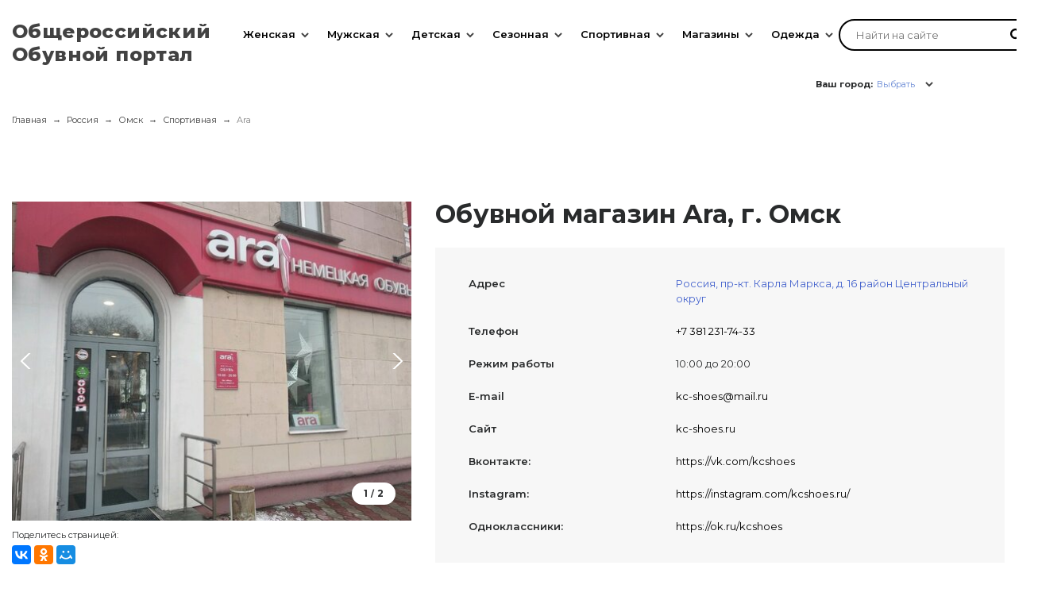

--- FILE ---
content_type: text/html; charset=UTF-8
request_url: https://obuv-rossii.ru/omsk/ara.html
body_size: 35330
content:


<!-- ###################

ШАПКА И ПОДВАЛ

################### -->


<!DOCTYPE html>
<html lang="ru">
<head>

    <meta name="csrf-param" content="_frontendCSRF">
    <meta name="csrf-token" content="QgofgJcD2ZOuxUuEU6LY6v156DICqm-zWOqrXO-WGVUMPl2x-EWy9NuWCsg-wOrTzReOVUzQB9Y8nv4xirt-Cg==">

    <title>Обувной магазин Ara в Омск каталог - официальный сайт</title>
    <meta charset="UTF-8"/>
<meta name="viewport" content="width=device-width, user-scalable=no, initial-scale=1.0, maximum-scale=1.0, minimum-scale=1.0">
<meta http-equiv="X-UA-Compatible" content="ie=edge">
<link rel="shortcut icon" href="/statics/images/favicon.ico" type="image/x-icon"/>
<link href="https://fonts.googleapis.com/css?family=Montserrat:200,300,400,500,600,700,800,900&amp;amp;subset=cyrillic-ext" rel="stylesheet">
<link rel="stylesheet" href="/statics/A.styles.css.pagespeed.cf.xHLn3VUyef.css">
<script src="/statics/js/jquery-2.1.3.min.js.pagespeed.jm.i6FmF6RqXu.js"></script>

    <meta name="description" content="Официальный сайт магазина обуви Ara в г. Омск. Весь каталог, адрес, расписание и отзывы на нашем сайте. 
        Справки по телефону +7 381 231-74-33">
<link href="https://obuv-rossii.ru/omsk/ara.html" rel="canonical">
<script src="//yastatic.net/es5-shims/0.0.2/es5-shims.min.js"></script>
<script src="//yastatic.net/share2/share.js"></script>
    <!-- CSS for IE -->
    <!--[if lte IE 9]>
    <link rel="stylesheet" type="text/css" href="/statics/css/ie.css" />
    <![endif]-->


    <!-- HTML5 shim and Respond.js IE8 support of HTML5 elements and media queries -->
    <!--[if lt IE 9]>
    <script type='text/javascript' src="https://html5shiv.googlecode.com/svn/trunk/html5.js"></script>
    <script type='text/javascript' src="https://cdnjs.cloudflare.com/ajax/libs/respond.js/1.4.2/respond.js"></script>
    <![endif]-->

    <!-- Yandex Metrika -->
<script type="text/javascript">(function(m,e,t,r,i,k,a){m[i]=m[i]||function(){(m[i].a=m[i].a||[]).push(arguments)};m[i].l=1*new Date();for(var j=0;j<document.scripts.length;j++){if(document.scripts[j].src===r){return;}}k=e.createElement(t),a=e.getElementsByTagName(t)[0],k.async=1,k.src=r,a.parentNode.insertBefore(k,a)})(window,document,"script","https://mc.yandex.ru/metrika/tag.js","ym");ym(43487984,"init",{clickmap:true,trackLinks:true,accurateTrackBounce:true,webvisor:true});</script>
<noscript><div><img src="https://mc.yandex.ru/watch/43487984" style="position:absolute; left:-9999px;" alt=""/></div></noscript>
<!-- Yandex Metrika -->

<!-- Yandex.RTB -->
<script>window.yaContextCb=window.yaContextCb||[]</script>
<script src="https://yandex.ru/ads/system/context.js" async></script>
<!-- Yandex.RTB -->

<!-- Moclients -->
<script src="https://moclients.com/js/7869.js"></script>
<!-- Moclients -->

<!-- Yandex WebMaster -->
<meta name="yandex-verification" content="37e4b9528caee3b6"/>
<!-- Yandex WebMaster -->

    

</head>
<body>

<!-- Yandex.RTB Везде - Полноэкранный - МОБ R-A-1585274-22 -->
<script>window.yaContextCb.push(()=>{Ya.Context.AdvManager.render({"blockId":"R-A-1585274-22","type":"fullscreen","platform":"touch"})})</script>
<!-- Yandex.RTB Везде - Полноэкранный - МОБ R-A-1585274-22 -->

<!-- Yandex.RTB Везде - Полноэкранный - ПК R-A-1585274-26 -->
<script>window.yaContextCb.push(()=>{Ya.Context.AdvManager.render({"blockId":"R-A-1585274-26","type":"fullscreen","platform":"desktop"})})</script>
<!-- Yandex.RTB Везде - Полноэкранный - ПК R-A-1585274-26 -->

<!-- Yandex.RTB Везде - Floor Ad - ПК R-A-1585274-27
<script>
    window.yaContextCb.push(()=>{
        Ya.Context.AdvManager.render({
            "blockId": "R-A-1585274-27",
            "type": "floorAd",
            "platform": "desktop"
        })
    })
</script>
Yandex.RTB Везде - Floor Ad - ПК R-A-1585274-27 -->

<!-- Yandex.RTB Везде - Floor Ad - МОБ R-A-1585274-24
<script>
    window.yaContextCb.push(()=>{
        Ya.Context.AdvManager.render({
            "blockId": "R-A-1585274-24",
            "type": "floorAd",
            "platform": "touch"
        })
    })
</script>
Yandex.RTB Везде - Floor Ad - МОБ R-A-1585274-24 -->

    
    <div class="app">
        <div class="main-wrapper">

            <header class="header">
                <div class="header__inner">
                <div class="header__inner-fakebg"></div>
                <div class="header__logo">
                    <div class="logo">
                        <a href="/">
                            <span>Общероссийский</span><br>
                            <span>Обувной портал</span>
                        </a>
                    </div>
                </div>

                <div class="header__menu">
                    
<div class="menu" data-role="menu">
	<div class="menu__wrap">
	<div class="menu__inner">
		<ul class="menu__list" data-role="menu-list">
		<!-- First level items -->
						<li class="menu__item menu__item-firstLevel ">
			<a class="menu__item-firstLevel-link" href="/catalog/woman.html">Женская</a>
			<button class="menu__dropdown-button" data-role="menu-dropdown-button"></button>
			<!-- Second level items -->
							<ul class="menu__dropdown menu__dropdown_firstLevel " data-role="menu-dropdown">
											<li class="menu__dropdown-item"><a class="menu__dropdown-link" href="/catalog/zhenskie-tufli.html">Туфли</a>
							<!-- Third level items -->
													</li>
											<li class="menu__dropdown-item"><a class="menu__dropdown-link" href="/catalog/zhenskie-krossovki.html">Кроссовки</a>
							<!-- Third level items -->
													</li>
											<li class="menu__dropdown-item"><a class="menu__dropdown-link" href="/catalog/zhenskie-bosonozhki.html">Босоножки</a>
							<!-- Third level items -->
													</li>
											<li class="menu__dropdown-item"><a class="menu__dropdown-link" href="/catalog/zhenskie-baletki.html">Балетки</a>
							<!-- Third level items -->
													</li>
											<li class="menu__dropdown-item"><a class="menu__dropdown-link" href="/catalog/zhenskie-kedy.html">Кеды</a>
							<!-- Third level items -->
													</li>
											<li class="menu__dropdown-item"><a class="menu__dropdown-link" href="/catalog/zhenskie-cheshki.html">Чешки</a>
							<!-- Third level items -->
													</li>
											<li class="menu__dropdown-item"><a class="menu__dropdown-link" href="/catalog/zhenskie-sandalii.html">Сандалии</a>
							<!-- Third level items -->
													</li>
											<li class="menu__dropdown-item"><a class="menu__dropdown-link" href="/catalog/zhenskie-botforty.html">Ботфорты</a>
							<!-- Third level items -->
													</li>
											<li class="menu__dropdown-item"><a class="menu__dropdown-link" href="/catalog/zhenskie-dutiki.html">Дутики</a>
							<!-- Third level items -->
													</li>
											<li class="menu__dropdown-item"><a class="menu__dropdown-link" href="/catalog/zhenskie-polusapozhki.html">Полусапожки</a>
							<!-- Third level items -->
													</li>
											<li class="menu__dropdown-item"><a class="menu__dropdown-link" href="/catalog/zhenskie-sapogi.html">Сапоги</a>
							<!-- Third level items -->
													</li>
											<li class="menu__dropdown-item"><a class="menu__dropdown-link" href="/catalog/zhenskie-botinki.html">Ботинки</a>
							<!-- Third level items -->
													</li>
											<li class="menu__dropdown-item"><a class="menu__dropdown-link" href="/catalog/zhenskie-mokasiny.html">Мокасины</a>
							<!-- Third level items -->
													</li>
											<li class="menu__dropdown-item"><a class="menu__dropdown-link" href="/catalog/zhenskie-valenki.html">Валенки</a>
							<!-- Third level items -->
													</li>
											<li class="menu__dropdown-item"><a class="menu__dropdown-link" href="/catalog/zhenskie-tapochki.html">Тапочки</a>
							<!-- Third level items -->
													</li>
											<li class="menu__dropdown-item"><a class="menu__dropdown-link" href="/catalog/zhenskie-botiliony.html">Ботильоны</a>
							<!-- Third level items -->
													</li>
											<li class="menu__dropdown-item"><a class="menu__dropdown-link" href="/catalog/zhenskie-snikery.html">Сникерсы</a>
							<!-- Third level items -->
													</li>
											<li class="menu__dropdown-item"><a class="menu__dropdown-link" href="/catalog/zhenskie-slipony.html">Слипоны</a>
							<!-- Third level items -->
													</li>
											<li class="menu__dropdown-item"><a class="menu__dropdown-link" href="/catalog/zhenskie-espadrili.html">Эспадрильи</a>
							<!-- Third level items -->
													</li>
											<li class="menu__dropdown-item"><a class="menu__dropdown-link" href="/catalog/zhenskie-galoshi.html">Галоши</a>
							<!-- Third level items -->
													</li>
											<li class="menu__dropdown-item"><a class="menu__dropdown-link" href="/catalog/zhenskie-uggi-i-unty.html">Угги и унты</a>
							<!-- Third level items -->
													</li>
											<li class="menu__dropdown-item"><a class="menu__dropdown-link" href="/catalog/zhenskie-rezinovie-sapogi.html">Резиновые сапоги</a>
							<!-- Third level items -->
													</li>
											<li class="menu__dropdown-item"><a class="menu__dropdown-link" href="/catalog/zhenskaya-kozhanaya-obuv.html">Кожаная обувь</a>
							<!-- Third level items -->
													</li>
											<li class="menu__dropdown-item"><a class="menu__dropdown-link" href="/catalog/letnyaya-zhenskaya-obuv.html">Летняя женская обувь</a>
							<!-- Third level items -->
													</li>
											<li class="menu__dropdown-item"><a class="menu__dropdown-link" href="/catalog/zhenskaya-obuv-38-razmera.html">38 размер</a>
							<!-- Third level items -->
													</li>
											<li class="menu__dropdown-item"><a class="menu__dropdown-link" href="/catalog/osennaya-zhenskaya-obuv.html">Осенняя женская обувь</a>
							<!-- Third level items -->
													</li>
											<li class="menu__dropdown-item"><a class="menu__dropdown-link" href="/catalog/zimnaya-zhenskaya-obuv.html">Зимняя женская обувь</a>
							<!-- Third level items -->
													</li>
											<li class="menu__dropdown-item"><a class="menu__dropdown-link" href="/catalog/zhenskie-sabo-i-muli.html">Сабо и мюли</a>
							<!-- Third level items -->
													</li>
											<li class="menu__dropdown-item"><a class="menu__dropdown-link" href="/catalog/sredstva-dlya-uhoda-za-zhenskoi-obuvu.html">Уход за обувью</a>
							<!-- Third level items -->
													</li>
											<li class="menu__dropdown-item"><a class="menu__dropdown-link" href="/catalog/zhenskaya-rezinovaya-obuv.html">Резиновая обувь</a>
							<!-- Third level items -->
													</li>
											<li class="menu__dropdown-item"><a class="menu__dropdown-link" href="/catalog/obuv-s-uvelichennoi-polnotoi.html">С увеличенной полнотой</a>
							<!-- Third level items -->
													</li>
											<li class="menu__dropdown-item"><a class="menu__dropdown-link" href="/catalog/zhenskie-shnurki.html">Шнурки</a>
							<!-- Third level items -->
													</li>
									</ul>
					</li>
						<li class="menu__item menu__item-firstLevel columns">
			<a class="menu__item-firstLevel-link" href="/catalog/man.html">Мужская</a>
			<button class="menu__dropdown-button" data-role="menu-dropdown-button"></button>
			<!-- Second level items -->
							<ul class="menu__dropdown menu__dropdown_firstLevel columns" data-role="menu-dropdown">
											<li class="menu__dropdown-item"><a class="menu__dropdown-link" href="/catalog/muzhskie-tufli.html">Туфли</a>
							<!-- Third level items -->
													</li>
											<li class="menu__dropdown-item"><a class="menu__dropdown-link" href="/catalog/muzhskie-krossovki.html">Кроссовки</a>
							<!-- Third level items -->
													</li>
											<li class="menu__dropdown-item"><a class="menu__dropdown-link" href="/catalog/muzhskie-kedy.html">Кеды</a>
							<!-- Third level items -->
													</li>
											<li class="menu__dropdown-item"><a class="menu__dropdown-link" href="/catalog/muzhskie-sandalii.html">Сандалии</a>
							<!-- Third level items -->
													</li>
											<li class="menu__dropdown-item"><a class="menu__dropdown-link" href="/catalog/muzhskie-dutiki.html">Дутики</a>
							<!-- Third level items -->
													</li>
											<li class="menu__dropdown-item"><a class="menu__dropdown-link" href="/catalog/muzhskie-sapogi.html">Сапоги</a>
							<!-- Third level items -->
													</li>
											<li class="menu__dropdown-item"><a class="menu__dropdown-link" href="/catalog/muzhskie-botinki.html">Ботинки</a>
							<!-- Third level items -->
													</li>
											<li class="menu__dropdown-item"><a class="menu__dropdown-link" href="/catalog/muzhskie-mokasiny.html">Мокасины</a>
							<!-- Third level items -->
													</li>
											<li class="menu__dropdown-item"><a class="menu__dropdown-link" href="/catalog/muzhskie-valenki.html">Валенки</a>
							<!-- Third level items -->
													</li>
											<li class="menu__dropdown-item"><a class="menu__dropdown-link" href="/catalog/muzhskie-tapochki.html">Тапочки</a>
							<!-- Third level items -->
													</li>
											<li class="menu__dropdown-item"><a class="menu__dropdown-link" href="/catalog/muzhskie-slipony.html">Слипоны</a>
							<!-- Third level items -->
													</li>
											<li class="menu__dropdown-item"><a class="menu__dropdown-link" href="/catalog/muzhskie-espadrili.html">Эспадрильи</a>
							<!-- Third level items -->
													</li>
											<li class="menu__dropdown-item"><a class="menu__dropdown-link" href="/catalog/muzhskie-uggi-i-unty.html">Угги и унты</a>
							<!-- Third level items -->
													</li>
											<li class="menu__dropdown-item"><a class="menu__dropdown-link" href="/catalog/muzhskie-rezinovie-sapogi.html">Резиновые сапоги</a>
							<!-- Third level items -->
													</li>
											<li class="menu__dropdown-item"><a class="menu__dropdown-link" href="/catalog/muzhskie-topsidery.html">Топсайдеры</a>
							<!-- Third level items -->
													</li>
											<li class="menu__dropdown-item"><a class="menu__dropdown-link" href="/catalog/muzhskie-timberlendy.html">Тимберленды</a>
							<!-- Third level items -->
													</li>
											<li class="menu__dropdown-item"><a class="menu__dropdown-link" href="/catalog/muzhskie-chelsi.html">Челси</a>
							<!-- Third level items -->
													</li>
											<li class="menu__dropdown-item"><a class="menu__dropdown-link" href="/catalog/muzhskie-sabo.html">Сабо</a>
							<!-- Third level items -->
													</li>
											<li class="menu__dropdown-item"><a class="menu__dropdown-link" href="/catalog/muzhskie-dezerty.html">Дезерты</a>
							<!-- Third level items -->
													</li>
											<li class="menu__dropdown-item"><a class="menu__dropdown-link" href="/catalog/muzhskie-galoshi.html">Галоши</a>
							<!-- Third level items -->
													</li>
											<li class="menu__dropdown-item"><a class="menu__dropdown-link" href="/catalog/muzhskie-lofery.html">Лоферы</a>
							<!-- Third level items -->
													</li>
											<li class="menu__dropdown-item"><a class="menu__dropdown-link" href="/catalog/muzhskaya-obuv-42-razmera.html">42 размер</a>
							<!-- Third level items -->
													</li>
											<li class="menu__dropdown-item"><a class="menu__dropdown-link" href="/catalog/sredstva-dlya-uhoda-za-muzhskoi-obuvu.html">Уход за обувью</a>
							<!-- Third level items -->
													</li>
											<li class="menu__dropdown-item"><a class="menu__dropdown-link" href="/catalog/muzhskaya-rezinovaya-obuv.html">Резиновая обувь</a>
							<!-- Third level items -->
													</li>
											<li class="menu__dropdown-item"><a class="menu__dropdown-link" href="/catalog/muzhskie-shnurki.html">Шнурки</a>
							<!-- Third level items -->
													</li>
									</ul>
					</li>
						<li class="menu__item menu__item-firstLevel columns">
			<a class="menu__item-firstLevel-link" href="/catalog/detskaya.html">Детская</a>
			<button class="menu__dropdown-button" data-role="menu-dropdown-button"></button>
			<!-- Second level items -->
							<ul class="menu__dropdown menu__dropdown_firstLevel columns" data-role="menu-dropdown">
											<li class="menu__dropdown-item"><a class="menu__dropdown-link" href="/catalog/dlya-devochek.html">Для девочек</a>
							<!-- Third level items -->
															<button class="button menu__dropdown-button" data-role="menu-dropdown-button"></button>
								<ul class="menu__dropdown menu__dropdown_secondLevel" data-role="menu-dropdown">
																	<li class="li menu__dropdown-item"><a class="menu__dropdown-link" href="/catalog/baletki-dlya-devochek.html">Балетки</a></li>
																	<li class="li menu__dropdown-item"><a class="menu__dropdown-link" href="/catalog/bosonozhki-dlya-devochek.html">Босоножки</a></li>
																	<li class="li menu__dropdown-item"><a class="menu__dropdown-link" href="/catalog/botinki-dlya-devochek.html">Ботинки</a></li>
																	<li class="li menu__dropdown-item"><a class="menu__dropdown-link" href="/catalog/valenki-dlya-devochek.html">Валенки</a></li>
																	<li class="li menu__dropdown-item"><a class="menu__dropdown-link" href="/catalog/tapochki-dlya-devochek.html">Тапочки</a></li>
																	<li class="li menu__dropdown-item"><a class="menu__dropdown-link" href="/catalog/dutiki-dlya-devochek.html">Дутики</a></li>
																	<li class="li menu__dropdown-item"><a class="menu__dropdown-link" href="/catalog/krossovki-dlya-devochek.html">Кроссовки</a></li>
																	<li class="li menu__dropdown-item"><a class="menu__dropdown-link" href="/catalog/kedy-dlya-devochek.html">Кеды</a></li>
																	<li class="li menu__dropdown-item"><a class="menu__dropdown-link" href="/catalog/tufli-dlya-devochek.html">Туфли</a></li>
																	<li class="li menu__dropdown-item"><a class="menu__dropdown-link" href="/catalog/uggi-i-unty-dlya-devochek.html">Угги</a></li>
																	<li class="li menu__dropdown-item"><a class="menu__dropdown-link" href="/catalog/pinetki-dlya-devochek.html">Пинетки</a></li>
																	<li class="li menu__dropdown-item"><a class="menu__dropdown-link" href="/catalog/mokasiny-i-slipony-dlya-devochek.html">Мокасины</a></li>
																	<li class="li menu__dropdown-item"><a class="menu__dropdown-link" href="/catalog/detskaya-rezinovaya-obuv-dlya-devochek.html">Резиновая</a></li>
																</ul>
													</li>
											<li class="menu__dropdown-item"><a class="menu__dropdown-link" href="/catalog/dlya-malchikov.html">Для мальчиков</a>
							<!-- Third level items -->
															<button class="button menu__dropdown-button" data-role="menu-dropdown-button"></button>
								<ul class="menu__dropdown menu__dropdown_secondLevel" data-role="menu-dropdown">
																	<li class="li menu__dropdown-item"><a class="menu__dropdown-link" href="/catalog/mokasiny-i-slipony-dlya-malchikov.html">Мокасины</a></li>
																	<li class="li menu__dropdown-item"><a class="menu__dropdown-link" href="/catalog/botinki-dlya-malchikov.html">Ботинки</a></li>
																	<li class="li menu__dropdown-item"><a class="menu__dropdown-link" href="/catalog/valenki-dlya-malchikov.html">Валенки</a></li>
																	<li class="li menu__dropdown-item"><a class="menu__dropdown-link" href="/catalog/tapochki-dlya-malchikov.html">Тапочки</a></li>
																	<li class="li menu__dropdown-item"><a class="menu__dropdown-link" href="/catalog/dutiki-dlya-malchikov.html">Дутики</a></li>
																	<li class="li menu__dropdown-item"><a class="menu__dropdown-link" href="/catalog/krossovki-dlya-malchikov.html">Кроссовки</a></li>
																	<li class="li menu__dropdown-item"><a class="menu__dropdown-link" href="/catalog/kedy-dlya-malchikov.html">Кеды</a></li>
																	<li class="li menu__dropdown-item"><a class="menu__dropdown-link" href="/catalog/tufli-dlya-malchikov.html">Туфли</a></li>
																	<li class="li menu__dropdown-item"><a class="menu__dropdown-link" href="/catalog/uggi-i-unty-dlya-malchikov.html">Угги</a></li>
																	<li class="li menu__dropdown-item"><a class="menu__dropdown-link" href="/catalog/pinetki-dlya-malchikov.html">Пинетки</a></li>
																	<li class="li menu__dropdown-item"><a class="menu__dropdown-link" href="/catalog/vesennyaya-obuv-dlya-malchikov.html">Весенняя</a></li>
																	<li class="li menu__dropdown-item"><a class="menu__dropdown-link" href="/catalog/detskaya-rezinovaya-obuv-dlya-malchikov.html">Резиновая</a></li>
																</ul>
													</li>
									</ul>
					</li>
						<li class="menu__item menu__item-firstLevel ">
			<a class="menu__item-firstLevel-link" href="/catalog/season.html">Сезонная</a>
			<button class="menu__dropdown-button" data-role="menu-dropdown-button"></button>
			<!-- Second level items -->
							<ul class="menu__dropdown menu__dropdown_firstLevel " data-role="menu-dropdown">
											<li class="menu__dropdown-item"><a class="menu__dropdown-link" href="/catalog/zima.html">Зимняя</a>
							<!-- Third level items -->
													</li>
											<li class="menu__dropdown-item"><a class="menu__dropdown-link" href="/catalog/leto.html">Летняя</a>
							<!-- Third level items -->
													</li>
											<li class="menu__dropdown-item"><a class="menu__dropdown-link" href="/catalog/osen.html">Осенняя</a>
							<!-- Third level items -->
													</li>
											<li class="menu__dropdown-item"><a class="menu__dropdown-link" href="/catalog/vesna.html">Весенняя</a>
							<!-- Third level items -->
													</li>
											<li class="menu__dropdown-item"><a class="menu__dropdown-link" href="/catalog/demisezon.html">Демисезонная</a>
							<!-- Third level items -->
													</li>
											<li class="menu__dropdown-item"><a class="menu__dropdown-link" href="/catalog/teplaya-obuv.html">Тёплая</a>
							<!-- Third level items -->
													</li>
									</ul>
					</li>
						<li class="menu__item menu__item-firstLevel ">
			<a class="menu__item-firstLevel-link" href="/catalog/sport.html">Спортивная</a>
			<button class="menu__dropdown-button" data-role="menu-dropdown-button"></button>
			<!-- Second level items -->
							<ul class="menu__dropdown menu__dropdown_firstLevel " data-role="menu-dropdown">
											<li class="menu__dropdown-item"><a class="menu__dropdown-link" href="/catalog/sportivnye-baletki.html">Балетки</a>
							<!-- Third level items -->
													</li>
											<li class="menu__dropdown-item"><a class="menu__dropdown-link" href="/catalog/futbolnie-butsy.html">Бутсы</a>
							<!-- Third level items -->
													</li>
											<li class="menu__dropdown-item"><a class="menu__dropdown-link" href="/catalog/sportivnye-kedy.html">Кеды</a>
							<!-- Third level items -->
													</li>
											<li class="menu__dropdown-item"><a class="menu__dropdown-link" href="/catalog/sportivnye-krossovki.html">Кроссовки</a>
							<!-- Third level items -->
													</li>
											<li class="menu__dropdown-item"><a class="menu__dropdown-link" href="/catalog/puanty.html">Пуанты</a>
							<!-- Third level items -->
													</li>
											<li class="menu__dropdown-item"><a class="menu__dropdown-link" href="/catalog/sportivnye-cheshki.html">Чешки</a>
							<!-- Third level items -->
													</li>
											<li class="menu__dropdown-item"><a class="menu__dropdown-link" href="/catalog/shipovki.html">Шиповки</a>
							<!-- Third level items -->
													</li>
											<li class="menu__dropdown-item"><a class="menu__dropdown-link" href="/catalog/borcovki.html">Борцовки</a>
							<!-- Third level items -->
													</li>
									</ul>
					</li>
						<li class="menu__item menu__item-firstLevel ">
			<a class="menu__item-firstLevel-link" href="/russia">Магазины</a>
			<button class="menu__dropdown-button" data-role="menu-dropdown-button"></button>
			<!-- Second level items -->
							<ul class="menu__dropdown menu__dropdown_firstLevel " data-role="menu-dropdown">
											<li class="menu__dropdown-item"><a class="menu__dropdown-link" href="/moskva">Магазины Москва</a>
							<!-- Third level items -->
															<button class="button menu__dropdown-button" data-role="menu-dropdown-button"></button>
								<ul class="menu__dropdown menu__dropdown_secondLevel" data-role="menu-dropdown">
																	<li class="li menu__dropdown-item"><a class="menu__dropdown-link" href="/moskva/children_shops">Детская в Москва</a></li>
																	<li class="li menu__dropdown-item"><a class="menu__dropdown-link" href="/moskva/woman_shops">Женская в Москва</a></li>
																	<li class="li menu__dropdown-item"><a class="menu__dropdown-link" href="/moskva/man_shops">Мужская в Москва</a></li>
																	<li class="li menu__dropdown-item"><a class="menu__dropdown-link" href="/moskva/winter_shops">Зимняя в Москва</a></li>
																	<li class="li menu__dropdown-item"><a class="menu__dropdown-link" href="/moskva/summer_shops">Летняя в Москва</a></li>
																	<li class="li menu__dropdown-item"><a class="menu__dropdown-link" href="/moskva/autumn_shops">Осенняя в Москва</a></li>
																	<li class="li menu__dropdown-item"><a class="menu__dropdown-link" href="/moskva/spring_shops">Весенняя в Москва</a></li>
																	<li class="li menu__dropdown-item"><a class="menu__dropdown-link" href="/moskva/demisezon_shops">Демисезонная в Москва</a></li>
																	<li class="li menu__dropdown-item"><a class="menu__dropdown-link" href="/moskva/orthopedist_shops">Ортопедическая в Москва</a></li>
																	<li class="li menu__dropdown-item"><a class="menu__dropdown-link" href="/moskva/sport_shops">Спортивная в Москва</a></li>
																	<li class="li menu__dropdown-item"><a class="menu__dropdown-link" href="/moskva/factory_shops">Фабрики в Москва</a></li>
																	<li class="li menu__dropdown-item"><a class="menu__dropdown-link" href="/moskva/discount_shops">Дисконты в Москва</a></li>
																</ul>
													</li>
											<li class="menu__dropdown-item"><a class="menu__dropdown-link" href="/sankt-peterburg">Магазины Санкт-Петербург</a>
							<!-- Third level items -->
															<button class="button menu__dropdown-button" data-role="menu-dropdown-button"></button>
								<ul class="menu__dropdown menu__dropdown_secondLevel" data-role="menu-dropdown">
																	<li class="li menu__dropdown-item"><a class="menu__dropdown-link" href="/sankt-peterburg/children_shops">Детская в Санкт-Петербург</a></li>
																	<li class="li menu__dropdown-item"><a class="menu__dropdown-link" href="/sankt-peterburg/woman_shops">Женская в Санкт-Петербург</a></li>
																	<li class="li menu__dropdown-item"><a class="menu__dropdown-link" href="/sankt-peterburg/man_shops">Мужская в Санкт-Петербург</a></li>
																	<li class="li menu__dropdown-item"><a class="menu__dropdown-link" href="/sankt-peterburg/winter_shops">Зимняя в Санкт-Петербург</a></li>
																	<li class="li menu__dropdown-item"><a class="menu__dropdown-link" href="/sankt-peterburg/summer_shops">Летняя в Санкт-Петербург</a></li>
																	<li class="li menu__dropdown-item"><a class="menu__dropdown-link" href="/sankt-peterburg/autumn_shops">Осенняя в Санкт-Петербург</a></li>
																	<li class="li menu__dropdown-item"><a class="menu__dropdown-link" href="/sankt-peterburg/spring_shops">Весенняя в Санкт-Петербург</a></li>
																	<li class="li menu__dropdown-item"><a class="menu__dropdown-link" href="/sankt-peterburg/demisezon_shops">Демисезонная в Санкт-Петербург</a></li>
																	<li class="li menu__dropdown-item"><a class="menu__dropdown-link" href="/sankt-peterburg/orthopedist_shops">Ортопедическая в Санкт-Петербург</a></li>
																	<li class="li menu__dropdown-item"><a class="menu__dropdown-link" href="/sankt-peterburg/sport_shops">Спортивная в Санкт-Петербург</a></li>
																	<li class="li menu__dropdown-item"><a class="menu__dropdown-link" href="/sankt-peterburg/factory_shops">Фабрики в Санкт-Петербург</a></li>
																	<li class="li menu__dropdown-item"><a class="menu__dropdown-link" href="/sankt-peterburg/discount_shops">Дисконты в Санкт-Петербург</a></li>
																</ul>
													</li>
											<li class="menu__dropdown-item"><a class="menu__dropdown-link" href="/novosibirsk">Магазины Новосибирск</a>
							<!-- Third level items -->
															<button class="button menu__dropdown-button" data-role="menu-dropdown-button"></button>
								<ul class="menu__dropdown menu__dropdown_secondLevel" data-role="menu-dropdown">
																	<li class="li menu__dropdown-item"><a class="menu__dropdown-link" href="/novosibirsk/children_shops">Детская в Новосибирск</a></li>
																	<li class="li menu__dropdown-item"><a class="menu__dropdown-link" href="/novosibirsk/woman_shops">Женская в Новосибирск</a></li>
																	<li class="li menu__dropdown-item"><a class="menu__dropdown-link" href="/novosibirsk/man_shops">Мужская в Новосибирск</a></li>
																	<li class="li menu__dropdown-item"><a class="menu__dropdown-link" href="/novosibirsk/winter_shops">Зимняя в Новосибирск</a></li>
																	<li class="li menu__dropdown-item"><a class="menu__dropdown-link" href="/novosibirsk/summer_shops">Летняя в Новосибирск</a></li>
																	<li class="li menu__dropdown-item"><a class="menu__dropdown-link" href="/novosibirsk/autumn_shops">Осенняя в Новосибирск</a></li>
																	<li class="li menu__dropdown-item"><a class="menu__dropdown-link" href="/novosibirsk/spring_shops">Весенняя в Новосибирск</a></li>
																	<li class="li menu__dropdown-item"><a class="menu__dropdown-link" href="/novosibirsk/demisezon_shops">Демисезонная в Новосибирск</a></li>
																	<li class="li menu__dropdown-item"><a class="menu__dropdown-link" href="/novosibirsk/orthopedist_shops">Ортопедическая в Новосибирск</a></li>
																	<li class="li menu__dropdown-item"><a class="menu__dropdown-link" href="/novosibirsk/sport_shops">Спортивная в Новосибирск</a></li>
																	<li class="li menu__dropdown-item"><a class="menu__dropdown-link" href="/novosibirsk/factory_shops">Фабрики в Новосибирск</a></li>
																	<li class="li menu__dropdown-item"><a class="menu__dropdown-link" href="/novosibirsk/discount_shops">Дисконты в Новосибирск</a></li>
																</ul>
													</li>
											<li class="menu__dropdown-item"><a class="menu__dropdown-link" href="/niznij-novgorod">Магазины Нижний Новгород</a>
							<!-- Third level items -->
															<button class="button menu__dropdown-button" data-role="menu-dropdown-button"></button>
								<ul class="menu__dropdown menu__dropdown_secondLevel" data-role="menu-dropdown">
																	<li class="li menu__dropdown-item"><a class="menu__dropdown-link" href="/niznij-novgorod/children_shops">Детская в Нижний Новгород</a></li>
																	<li class="li menu__dropdown-item"><a class="menu__dropdown-link" href="/niznij-novgorod/woman_shops">Женская в Нижний Новгород</a></li>
																	<li class="li menu__dropdown-item"><a class="menu__dropdown-link" href="/niznij-novgorod/man_shops">Мужская в Нижний Новгород</a></li>
																	<li class="li menu__dropdown-item"><a class="menu__dropdown-link" href="/niznij-novgorod/winter_shops">Зимняя в Нижний Новгород</a></li>
																	<li class="li menu__dropdown-item"><a class="menu__dropdown-link" href="/niznij-novgorod/summer_shops">Летняя в Нижний Новгород</a></li>
																	<li class="li menu__dropdown-item"><a class="menu__dropdown-link" href="/niznij-novgorod/autumn_shops">Осенняя в Нижний Новгород</a></li>
																	<li class="li menu__dropdown-item"><a class="menu__dropdown-link" href="/niznij-novgorod/spring_shops">Весенняя в Нижний Новгород</a></li>
																	<li class="li menu__dropdown-item"><a class="menu__dropdown-link" href="/niznij-novgorod/demisezon_shops">Демисезонная в Нижний Новгород</a></li>
																	<li class="li menu__dropdown-item"><a class="menu__dropdown-link" href="/niznij-novgorod/orthopedist_shops">Ортопедическая в Нижний Новгород</a></li>
																	<li class="li menu__dropdown-item"><a class="menu__dropdown-link" href="/niznij-novgorod/sport_shops">Спортивная в Нижний Новгород</a></li>
																	<li class="li menu__dropdown-item"><a class="menu__dropdown-link" href="/niznij-novgorod/factory_shops">Фабрики в Нижний Новгород</a></li>
																	<li class="li menu__dropdown-item"><a class="menu__dropdown-link" href="/niznij-novgorod/discount_shops">Дисконты в Нижний Новгород</a></li>
																</ul>
													</li>
											<li class="menu__dropdown-item"><a class="menu__dropdown-link" href="/kazan">Магазины Казань</a>
							<!-- Third level items -->
															<button class="button menu__dropdown-button" data-role="menu-dropdown-button"></button>
								<ul class="menu__dropdown menu__dropdown_secondLevel" data-role="menu-dropdown">
																	<li class="li menu__dropdown-item"><a class="menu__dropdown-link" href="/kazan/children_shops">Детская в Казань</a></li>
																	<li class="li menu__dropdown-item"><a class="menu__dropdown-link" href="/kazan/woman_shops">Женская в Казань</a></li>
																	<li class="li menu__dropdown-item"><a class="menu__dropdown-link" href="/kazan/man_shops">Мужская в Казань</a></li>
																	<li class="li menu__dropdown-item"><a class="menu__dropdown-link" href="/kazan/winter_shops">Зимняя в Казань</a></li>
																	<li class="li menu__dropdown-item"><a class="menu__dropdown-link" href="/kazan/summer_shops">Летняя в Казань</a></li>
																	<li class="li menu__dropdown-item"><a class="menu__dropdown-link" href="/kazan/autumn_shops">Осенняя в Казань</a></li>
																	<li class="li menu__dropdown-item"><a class="menu__dropdown-link" href="/kazan/spring_shops">Весенняя в Казань</a></li>
																	<li class="li menu__dropdown-item"><a class="menu__dropdown-link" href="/kazan/demisezon_shops">Демисезонная в Казань</a></li>
																	<li class="li menu__dropdown-item"><a class="menu__dropdown-link" href="/kazan/orthopedist_shops">Ортопедическая в Казань</a></li>
																	<li class="li menu__dropdown-item"><a class="menu__dropdown-link" href="/kazan/sport_shops">Спортивная в Казань</a></li>
																	<li class="li menu__dropdown-item"><a class="menu__dropdown-link" href="/kazan/factory_shops">Фабрики в Казань</a></li>
																	<li class="li menu__dropdown-item"><a class="menu__dropdown-link" href="/kazan/discount_shops">Дисконты в Казань</a></li>
																</ul>
													</li>
											<li class="menu__dropdown-item"><a class="menu__dropdown-link" href="/perm">Магазины Пермь</a>
							<!-- Third level items -->
															<button class="button menu__dropdown-button" data-role="menu-dropdown-button"></button>
								<ul class="menu__dropdown menu__dropdown_secondLevel" data-role="menu-dropdown">
																	<li class="li menu__dropdown-item"><a class="menu__dropdown-link" href="/perm/children_shops">Детская в Пермь</a></li>
																	<li class="li menu__dropdown-item"><a class="menu__dropdown-link" href="/perm/woman_shops">Женская в Пермь</a></li>
																	<li class="li menu__dropdown-item"><a class="menu__dropdown-link" href="/perm/man_shops">Мужская в Пермь</a></li>
																	<li class="li menu__dropdown-item"><a class="menu__dropdown-link" href="/perm/winter_shops">Зимняя в Пермь</a></li>
																	<li class="li menu__dropdown-item"><a class="menu__dropdown-link" href="/perm/summer_shops">Летняя в Пермь</a></li>
																	<li class="li menu__dropdown-item"><a class="menu__dropdown-link" href="/perm/autumn_shops">Осенняя в Пермь</a></li>
																	<li class="li menu__dropdown-item"><a class="menu__dropdown-link" href="/perm/spring_shops">Весенняя в Пермь</a></li>
																	<li class="li menu__dropdown-item"><a class="menu__dropdown-link" href="/perm/demisezon_shops">Демисезонная в Пермь</a></li>
																	<li class="li menu__dropdown-item"><a class="menu__dropdown-link" href="/perm/orthopedist_shops">Ортопедическая в Пермь</a></li>
																	<li class="li menu__dropdown-item"><a class="menu__dropdown-link" href="/perm/sport_shops">Спортивная в Пермь</a></li>
																	<li class="li menu__dropdown-item"><a class="menu__dropdown-link" href="/perm/factory_shops">Фабрики в Пермь</a></li>
																	<li class="li menu__dropdown-item"><a class="menu__dropdown-link" href="/perm/discount_shops">Дисконты в Пермь</a></li>
																</ul>
													</li>
											<li class="menu__dropdown-item"><a class="menu__dropdown-link" href="/lipetsk">Магазины Липецк</a>
							<!-- Third level items -->
															<button class="button menu__dropdown-button" data-role="menu-dropdown-button"></button>
								<ul class="menu__dropdown menu__dropdown_secondLevel" data-role="menu-dropdown">
																	<li class="li menu__dropdown-item"><a class="menu__dropdown-link" href="/lipetsk/children_shops">Детская в Липецк</a></li>
																	<li class="li menu__dropdown-item"><a class="menu__dropdown-link" href="/lipetsk/woman_shops">Женская в Липецк</a></li>
																	<li class="li menu__dropdown-item"><a class="menu__dropdown-link" href="/lipetsk/man_shops">Мужская в Липецк</a></li>
																	<li class="li menu__dropdown-item"><a class="menu__dropdown-link" href="/lipetsk/winter_shops">Зимняя в Липецк</a></li>
																	<li class="li menu__dropdown-item"><a class="menu__dropdown-link" href="/lipetsk/summer_shops">Летняя в Липецк</a></li>
																	<li class="li menu__dropdown-item"><a class="menu__dropdown-link" href="/lipetsk/autumn_shops">Осенняя в Липецк</a></li>
																	<li class="li menu__dropdown-item"><a class="menu__dropdown-link" href="/lipetsk/spring_shops">Весенняя в Липецк</a></li>
																	<li class="li menu__dropdown-item"><a class="menu__dropdown-link" href="/lipetsk/demisezon_shops">Демисезонная в Липецк</a></li>
																	<li class="li menu__dropdown-item"><a class="menu__dropdown-link" href="/lipetsk/orthopedist_shops">Ортопедическая в Липецк</a></li>
																	<li class="li menu__dropdown-item"><a class="menu__dropdown-link" href="/lipetsk/sport_shops">Спортивная в Липецк</a></li>
																	<li class="li menu__dropdown-item"><a class="menu__dropdown-link" href="/lipetsk/factory_shops">Фабрики в Липецк</a></li>
																	<li class="li menu__dropdown-item"><a class="menu__dropdown-link" href="/lipetsk/discount_shops">Дисконты в Липецк</a></li>
																</ul>
													</li>
											<li class="menu__dropdown-item"><a class="menu__dropdown-link" href="/omsk">Магазины Омск</a>
							<!-- Third level items -->
															<button class="button menu__dropdown-button" data-role="menu-dropdown-button"></button>
								<ul class="menu__dropdown menu__dropdown_secondLevel" data-role="menu-dropdown">
																	<li class="li menu__dropdown-item"><a class="menu__dropdown-link" href="/omsk/children_shops">Детская в Омск</a></li>
																	<li class="li menu__dropdown-item"><a class="menu__dropdown-link" href="/omsk/woman_shops">Женская в Омск</a></li>
																	<li class="li menu__dropdown-item"><a class="menu__dropdown-link" href="/omsk/man_shops">Мужская в Омск</a></li>
																	<li class="li menu__dropdown-item"><a class="menu__dropdown-link" href="/omsk/winter_shops">Зимняя в Омск</a></li>
																	<li class="li menu__dropdown-item"><a class="menu__dropdown-link" href="/omsk/summer_shops">Летняя в Омск</a></li>
																	<li class="li menu__dropdown-item"><a class="menu__dropdown-link" href="/omsk/autumn_shops">Осенняя в Омск</a></li>
																	<li class="li menu__dropdown-item"><a class="menu__dropdown-link" href="/omsk/spring_shops">Весенняя в Омск</a></li>
																	<li class="li menu__dropdown-item"><a class="menu__dropdown-link" href="/omsk/demisezon_shops">Демисезонная в Омск</a></li>
																	<li class="li menu__dropdown-item"><a class="menu__dropdown-link" href="/omsk/orthopedist_shops">Ортопедическая в Омск</a></li>
																	<li class="li menu__dropdown-item"><a class="menu__dropdown-link" href="/omsk/sport_shops">Спортивная в Омск</a></li>
																	<li class="li menu__dropdown-item"><a class="menu__dropdown-link" href="/omsk/factory_shops">Фабрики в Омск</a></li>
																	<li class="li menu__dropdown-item"><a class="menu__dropdown-link" href="/omsk/discount_shops">Дисконты в Омск</a></li>
																</ul>
													</li>
											<li class="menu__dropdown-item"><a class="menu__dropdown-link" href="/yaroslavl">Магазины Ярославль</a>
							<!-- Third level items -->
															<button class="button menu__dropdown-button" data-role="menu-dropdown-button"></button>
								<ul class="menu__dropdown menu__dropdown_secondLevel" data-role="menu-dropdown">
																	<li class="li menu__dropdown-item"><a class="menu__dropdown-link" href="/yaroslavl/children_shops">Детская в Ярославль</a></li>
																	<li class="li menu__dropdown-item"><a class="menu__dropdown-link" href="/yaroslavl/woman_shops">Женская в Ярославль</a></li>
																	<li class="li menu__dropdown-item"><a class="menu__dropdown-link" href="/yaroslavl/man_shops">Мужская в Ярославль</a></li>
																	<li class="li menu__dropdown-item"><a class="menu__dropdown-link" href="/yaroslavl/winter_shops">Зимняя в Ярославль</a></li>
																	<li class="li menu__dropdown-item"><a class="menu__dropdown-link" href="/yaroslavl/summer_shops">Летняя в Ярославль</a></li>
																	<li class="li menu__dropdown-item"><a class="menu__dropdown-link" href="/yaroslavl/autumn_shops">Осенняя в Ярославль</a></li>
																	<li class="li menu__dropdown-item"><a class="menu__dropdown-link" href="/yaroslavl/spring_shops">Весенняя в Ярославль</a></li>
																	<li class="li menu__dropdown-item"><a class="menu__dropdown-link" href="/yaroslavl/demisezon_shops">Демисезонная в Ярославль</a></li>
																	<li class="li menu__dropdown-item"><a class="menu__dropdown-link" href="/yaroslavl/orthopedist_shops">Ортопедическая в Ярославль</a></li>
																	<li class="li menu__dropdown-item"><a class="menu__dropdown-link" href="/yaroslavl/sport_shops">Спортивная в Ярославль</a></li>
																	<li class="li menu__dropdown-item"><a class="menu__dropdown-link" href="/yaroslavl/factory_shops">Фабрики в Ярославль</a></li>
																	<li class="li menu__dropdown-item"><a class="menu__dropdown-link" href="/yaroslavl/discount_shops">Дисконты в Ярославль</a></li>
																</ul>
													</li>
											<li class="menu__dropdown-item"><a class="menu__dropdown-link" href="/saratov">Магазины Саратов</a>
							<!-- Third level items -->
															<button class="button menu__dropdown-button" data-role="menu-dropdown-button"></button>
								<ul class="menu__dropdown menu__dropdown_secondLevel" data-role="menu-dropdown">
																	<li class="li menu__dropdown-item"><a class="menu__dropdown-link" href="/saratov/children_shops">Детская в Саратов</a></li>
																	<li class="li menu__dropdown-item"><a class="menu__dropdown-link" href="/saratov/woman_shops">Женская в Саратов</a></li>
																	<li class="li menu__dropdown-item"><a class="menu__dropdown-link" href="/saratov/man_shops">Мужская в Саратов</a></li>
																	<li class="li menu__dropdown-item"><a class="menu__dropdown-link" href="/saratov/winter_shops">Зимняя в Саратов</a></li>
																	<li class="li menu__dropdown-item"><a class="menu__dropdown-link" href="/saratov/summer_shops">Летняя в Саратов</a></li>
																	<li class="li menu__dropdown-item"><a class="menu__dropdown-link" href="/saratov/autumn_shops">Осенняя в Саратов</a></li>
																	<li class="li menu__dropdown-item"><a class="menu__dropdown-link" href="/saratov/spring_shops">Весенняя в Саратов</a></li>
																	<li class="li menu__dropdown-item"><a class="menu__dropdown-link" href="/saratov/demisezon_shops">Демисезонная в Саратов</a></li>
																	<li class="li menu__dropdown-item"><a class="menu__dropdown-link" href="/saratov/orthopedist_shops">Ортопедическая в Саратов</a></li>
																	<li class="li menu__dropdown-item"><a class="menu__dropdown-link" href="/saratov/sport_shops">Спортивная в Саратов</a></li>
																	<li class="li menu__dropdown-item"><a class="menu__dropdown-link" href="/saratov/factory_shops">Фабрики в Саратов</a></li>
																	<li class="li menu__dropdown-item"><a class="menu__dropdown-link" href="/saratov/discount_shops">Дисконты в Саратов</a></li>
																</ul>
													</li>
											<li class="menu__dropdown-item"><a class="menu__dropdown-link" href="/rostov-na-donu">Магазины Ростов-на-Дону</a>
							<!-- Third level items -->
															<button class="button menu__dropdown-button" data-role="menu-dropdown-button"></button>
								<ul class="menu__dropdown menu__dropdown_secondLevel" data-role="menu-dropdown">
																	<li class="li menu__dropdown-item"><a class="menu__dropdown-link" href="/rostov-na-donu/children_shops">Детская в Ростов-на-Дону</a></li>
																	<li class="li menu__dropdown-item"><a class="menu__dropdown-link" href="/rostov-na-donu/woman_shops">Женская в Ростов-на-Дону</a></li>
																	<li class="li menu__dropdown-item"><a class="menu__dropdown-link" href="/rostov-na-donu/man_shops">Мужская в Ростов-на-Дону</a></li>
																	<li class="li menu__dropdown-item"><a class="menu__dropdown-link" href="/rostov-na-donu/winter_shops">Зимняя в Ростов-на-Дону</a></li>
																	<li class="li menu__dropdown-item"><a class="menu__dropdown-link" href="/rostov-na-donu/summer_shops">Летняя в Ростов-на-Дону</a></li>
																	<li class="li menu__dropdown-item"><a class="menu__dropdown-link" href="/rostov-na-donu/autumn_shops">Осенняя в Ростов-на-Дону</a></li>
																	<li class="li menu__dropdown-item"><a class="menu__dropdown-link" href="/rostov-na-donu/spring_shops">Весенняя в Ростов-на-Дону</a></li>
																	<li class="li menu__dropdown-item"><a class="menu__dropdown-link" href="/rostov-na-donu/demisezon_shops">Демисезонная в Ростов-на-Дону</a></li>
																	<li class="li menu__dropdown-item"><a class="menu__dropdown-link" href="/rostov-na-donu/orthopedist_shops">Ортопедическая в Ростов-на-Дону</a></li>
																	<li class="li menu__dropdown-item"><a class="menu__dropdown-link" href="/rostov-na-donu/sport_shops">Спортивная в Ростов-на-Дону</a></li>
																	<li class="li menu__dropdown-item"><a class="menu__dropdown-link" href="/rostov-na-donu/factory_shops">Фабрики в Ростов-на-Дону</a></li>
																	<li class="li menu__dropdown-item"><a class="menu__dropdown-link" href="/rostov-na-donu/discount_shops">Дисконты в Ростов-на-Дону</a></li>
																</ul>
													</li>
											<li class="menu__dropdown-item"><a class="menu__dropdown-link" href="/cheliabinsk">Магазины Челябинск</a>
							<!-- Third level items -->
															<button class="button menu__dropdown-button" data-role="menu-dropdown-button"></button>
								<ul class="menu__dropdown menu__dropdown_secondLevel" data-role="menu-dropdown">
																	<li class="li menu__dropdown-item"><a class="menu__dropdown-link" href="/cheliabinsk/children_shops">Детская в Челябинск</a></li>
																	<li class="li menu__dropdown-item"><a class="menu__dropdown-link" href="/cheliabinsk/woman_shops">Женская в Челябинск</a></li>
																	<li class="li menu__dropdown-item"><a class="menu__dropdown-link" href="/cheliabinsk/man_shops">Мужская в Челябинск</a></li>
																	<li class="li menu__dropdown-item"><a class="menu__dropdown-link" href="/cheliabinsk/winter_shops">Зимняя в Челябинск</a></li>
																	<li class="li menu__dropdown-item"><a class="menu__dropdown-link" href="/cheliabinsk/summer_shops">Летняя в Челябинск</a></li>
																	<li class="li menu__dropdown-item"><a class="menu__dropdown-link" href="/cheliabinsk/autumn_shops">Осенняя в Челябинск</a></li>
																	<li class="li menu__dropdown-item"><a class="menu__dropdown-link" href="/cheliabinsk/spring_shops">Весенняя в Челябинск</a></li>
																	<li class="li menu__dropdown-item"><a class="menu__dropdown-link" href="/cheliabinsk/demisezon_shops">Демисезонная в Челябинск</a></li>
																	<li class="li menu__dropdown-item"><a class="menu__dropdown-link" href="/cheliabinsk/orthopedist_shops">Ортопедическая в Челябинск</a></li>
																	<li class="li menu__dropdown-item"><a class="menu__dropdown-link" href="/cheliabinsk/sport_shops">Спортивная в Челябинск</a></li>
																	<li class="li menu__dropdown-item"><a class="menu__dropdown-link" href="/cheliabinsk/factory_shops">Фабрики в Челябинск</a></li>
																	<li class="li menu__dropdown-item"><a class="menu__dropdown-link" href="/cheliabinsk/discount_shops">Дисконты в Челябинск</a></li>
																</ul>
													</li>
											<li class="menu__dropdown-item"><a class="menu__dropdown-link" href="/tula">Магазины Тула</a>
							<!-- Third level items -->
															<button class="button menu__dropdown-button" data-role="menu-dropdown-button"></button>
								<ul class="menu__dropdown menu__dropdown_secondLevel" data-role="menu-dropdown">
																	<li class="li menu__dropdown-item"><a class="menu__dropdown-link" href="/tula/children_shops">Детская в Тула</a></li>
																	<li class="li menu__dropdown-item"><a class="menu__dropdown-link" href="/tula/woman_shops">Женская в Тула</a></li>
																	<li class="li menu__dropdown-item"><a class="menu__dropdown-link" href="/tula/man_shops">Мужская в Тула</a></li>
																	<li class="li menu__dropdown-item"><a class="menu__dropdown-link" href="/tula/winter_shops">Зимняя в Тула</a></li>
																	<li class="li menu__dropdown-item"><a class="menu__dropdown-link" href="/tula/summer_shops">Летняя в Тула</a></li>
																	<li class="li menu__dropdown-item"><a class="menu__dropdown-link" href="/tula/autumn_shops">Осенняя в Тула</a></li>
																	<li class="li menu__dropdown-item"><a class="menu__dropdown-link" href="/tula/spring_shops">Весенняя в Тула</a></li>
																	<li class="li menu__dropdown-item"><a class="menu__dropdown-link" href="/tula/demisezon_shops">Демисезонная в Тула</a></li>
																	<li class="li menu__dropdown-item"><a class="menu__dropdown-link" href="/tula/orthopedist_shops">Ортопедическая в Тула</a></li>
																	<li class="li menu__dropdown-item"><a class="menu__dropdown-link" href="/tula/sport_shops">Спортивная в Тула</a></li>
																	<li class="li menu__dropdown-item"><a class="menu__dropdown-link" href="/tula/factory_shops">Фабрики в Тула</a></li>
																	<li class="li menu__dropdown-item"><a class="menu__dropdown-link" href="/tula/discount_shops">Дисконты в Тула</a></li>
																</ul>
													</li>
											<li class="menu__dropdown-item"><a class="menu__dropdown-link" href="/krasnodar">Магазины Краснодар</a>
							<!-- Third level items -->
															<button class="button menu__dropdown-button" data-role="menu-dropdown-button"></button>
								<ul class="menu__dropdown menu__dropdown_secondLevel" data-role="menu-dropdown">
																	<li class="li menu__dropdown-item"><a class="menu__dropdown-link" href="/krasnodar/children_shops">Детская в Краснодар</a></li>
																	<li class="li menu__dropdown-item"><a class="menu__dropdown-link" href="/krasnodar/woman_shops">Женская в Краснодар</a></li>
																	<li class="li menu__dropdown-item"><a class="menu__dropdown-link" href="/krasnodar/man_shops">Мужская в Краснодар</a></li>
																	<li class="li menu__dropdown-item"><a class="menu__dropdown-link" href="/krasnodar/winter_shops">Зимняя в Краснодар</a></li>
																	<li class="li menu__dropdown-item"><a class="menu__dropdown-link" href="/krasnodar/summer_shops">Летняя в Краснодар</a></li>
																	<li class="li menu__dropdown-item"><a class="menu__dropdown-link" href="/krasnodar/autumn_shops">Осенняя в Краснодар</a></li>
																	<li class="li menu__dropdown-item"><a class="menu__dropdown-link" href="/krasnodar/spring_shops">Весенняя в Краснодар</a></li>
																	<li class="li menu__dropdown-item"><a class="menu__dropdown-link" href="/krasnodar/demisezon_shops">Демисезонная в Краснодар</a></li>
																	<li class="li menu__dropdown-item"><a class="menu__dropdown-link" href="/krasnodar/orthopedist_shops">Ортопедическая в Краснодар</a></li>
																	<li class="li menu__dropdown-item"><a class="menu__dropdown-link" href="/krasnodar/sport_shops">Спортивная в Краснодар</a></li>
																	<li class="li menu__dropdown-item"><a class="menu__dropdown-link" href="/krasnodar/factory_shops">Фабрики в Краснодар</a></li>
																	<li class="li menu__dropdown-item"><a class="menu__dropdown-link" href="/krasnodar/discount_shops">Дисконты в Краснодар</a></li>
																</ul>
													</li>
											<li class="menu__dropdown-item"><a class="menu__dropdown-link" href="/volgograd">Магазины Волгоград</a>
							<!-- Third level items -->
															<button class="button menu__dropdown-button" data-role="menu-dropdown-button"></button>
								<ul class="menu__dropdown menu__dropdown_secondLevel" data-role="menu-dropdown">
																	<li class="li menu__dropdown-item"><a class="menu__dropdown-link" href="/volgograd/children_shops">Детская в Волгоград</a></li>
																	<li class="li menu__dropdown-item"><a class="menu__dropdown-link" href="/volgograd/woman_shops">Женская в Волгоград</a></li>
																	<li class="li menu__dropdown-item"><a class="menu__dropdown-link" href="/volgograd/man_shops">Мужская в Волгоград</a></li>
																	<li class="li menu__dropdown-item"><a class="menu__dropdown-link" href="/volgograd/winter_shops">Зимняя в Волгоград</a></li>
																	<li class="li menu__dropdown-item"><a class="menu__dropdown-link" href="/volgograd/summer_shops">Летняя в Волгоград</a></li>
																	<li class="li menu__dropdown-item"><a class="menu__dropdown-link" href="/volgograd/autumn_shops">Осенняя в Волгоград</a></li>
																	<li class="li menu__dropdown-item"><a class="menu__dropdown-link" href="/volgograd/spring_shops">Весенняя в Волгоград</a></li>
																	<li class="li menu__dropdown-item"><a class="menu__dropdown-link" href="/volgograd/demisezon_shops">Демисезонная в Волгоград</a></li>
																	<li class="li menu__dropdown-item"><a class="menu__dropdown-link" href="/volgograd/orthopedist_shops">Ортопедическая в Волгоград</a></li>
																	<li class="li menu__dropdown-item"><a class="menu__dropdown-link" href="/volgograd/sport_shops">Спортивная в Волгоград</a></li>
																	<li class="li menu__dropdown-item"><a class="menu__dropdown-link" href="/volgograd/factory_shops">Фабрики в Волгоград</a></li>
																	<li class="li menu__dropdown-item"><a class="menu__dropdown-link" href="/volgograd/discount_shops">Дисконты в Волгоград</a></li>
																</ul>
													</li>
											<li class="menu__dropdown-item"><a class="menu__dropdown-link" href="/izhevsk">Магазины Ижевск</a>
							<!-- Third level items -->
															<button class="button menu__dropdown-button" data-role="menu-dropdown-button"></button>
								<ul class="menu__dropdown menu__dropdown_secondLevel" data-role="menu-dropdown">
																	<li class="li menu__dropdown-item"><a class="menu__dropdown-link" href="/izhevsk/children_shops">Детская в Ижевск</a></li>
																	<li class="li menu__dropdown-item"><a class="menu__dropdown-link" href="/izhevsk/woman_shops">Женская в Ижевск</a></li>
																	<li class="li menu__dropdown-item"><a class="menu__dropdown-link" href="/izhevsk/man_shops">Мужская в Ижевск</a></li>
																	<li class="li menu__dropdown-item"><a class="menu__dropdown-link" href="/izhevsk/winter_shops">Зимняя в Ижевск</a></li>
																	<li class="li menu__dropdown-item"><a class="menu__dropdown-link" href="/izhevsk/summer_shops">Летняя в Ижевск</a></li>
																	<li class="li menu__dropdown-item"><a class="menu__dropdown-link" href="/izhevsk/autumn_shops">Осенняя в Ижевск</a></li>
																	<li class="li menu__dropdown-item"><a class="menu__dropdown-link" href="/izhevsk/spring_shops">Весенняя в Ижевск</a></li>
																	<li class="li menu__dropdown-item"><a class="menu__dropdown-link" href="/izhevsk/demisezon_shops">Демисезонная в Ижевск</a></li>
																	<li class="li menu__dropdown-item"><a class="menu__dropdown-link" href="/izhevsk/orthopedist_shops">Ортопедическая в Ижевск</a></li>
																	<li class="li menu__dropdown-item"><a class="menu__dropdown-link" href="/izhevsk/sport_shops">Спортивная в Ижевск</a></li>
																	<li class="li menu__dropdown-item"><a class="menu__dropdown-link" href="/izhevsk/factory_shops">Фабрики в Ижевск</a></li>
																	<li class="li menu__dropdown-item"><a class="menu__dropdown-link" href="/izhevsk/discount_shops">Дисконты в Ижевск</a></li>
																</ul>
													</li>
											<li class="menu__dropdown-item"><a class="menu__dropdown-link" href="/tumen">Магазины Тюмень</a>
							<!-- Third level items -->
															<button class="button menu__dropdown-button" data-role="menu-dropdown-button"></button>
								<ul class="menu__dropdown menu__dropdown_secondLevel" data-role="menu-dropdown">
																	<li class="li menu__dropdown-item"><a class="menu__dropdown-link" href="/tumen/children_shops">Детская в Тюмень</a></li>
																	<li class="li menu__dropdown-item"><a class="menu__dropdown-link" href="/tumen/woman_shops">Женская в Тюмень</a></li>
																	<li class="li menu__dropdown-item"><a class="menu__dropdown-link" href="/tumen/man_shops">Мужская в Тюмень</a></li>
																	<li class="li menu__dropdown-item"><a class="menu__dropdown-link" href="/tumen/winter_shops">Зимняя в Тюмень</a></li>
																	<li class="li menu__dropdown-item"><a class="menu__dropdown-link" href="/tumen/summer_shops">Летняя в Тюмень</a></li>
																	<li class="li menu__dropdown-item"><a class="menu__dropdown-link" href="/tumen/autumn_shops">Осенняя в Тюмень</a></li>
																	<li class="li menu__dropdown-item"><a class="menu__dropdown-link" href="/tumen/spring_shops">Весенняя в Тюмень</a></li>
																	<li class="li menu__dropdown-item"><a class="menu__dropdown-link" href="/tumen/demisezon_shops">Демисезонная в Тюмень</a></li>
																	<li class="li menu__dropdown-item"><a class="menu__dropdown-link" href="/tumen/orthopedist_shops">Ортопедическая в Тюмень</a></li>
																	<li class="li menu__dropdown-item"><a class="menu__dropdown-link" href="/tumen/sport_shops">Спортивная в Тюмень</a></li>
																	<li class="li menu__dropdown-item"><a class="menu__dropdown-link" href="/tumen/factory_shops">Фабрики в Тюмень</a></li>
																	<li class="li menu__dropdown-item"><a class="menu__dropdown-link" href="/tumen/discount_shops">Дисконты в Тюмень</a></li>
																</ul>
													</li>
											<li class="menu__dropdown-item"><a class="menu__dropdown-link" href="/voronez">Магазины Воронеж</a>
							<!-- Third level items -->
															<button class="button menu__dropdown-button" data-role="menu-dropdown-button"></button>
								<ul class="menu__dropdown menu__dropdown_secondLevel" data-role="menu-dropdown">
																	<li class="li menu__dropdown-item"><a class="menu__dropdown-link" href="/voronez/children_shops">Детская в Воронеж</a></li>
																	<li class="li menu__dropdown-item"><a class="menu__dropdown-link" href="/voronez/woman_shops">Женская в Воронеж</a></li>
																	<li class="li menu__dropdown-item"><a class="menu__dropdown-link" href="/voronez/man_shops">Мужская в Воронеж</a></li>
																	<li class="li menu__dropdown-item"><a class="menu__dropdown-link" href="/voronez/winter_shops">Зимняя в Воронеж</a></li>
																	<li class="li menu__dropdown-item"><a class="menu__dropdown-link" href="/voronez/summer_shops">Летняя в Воронеж</a></li>
																	<li class="li menu__dropdown-item"><a class="menu__dropdown-link" href="/voronez/autumn_shops">Осенняя в Воронеж</a></li>
																	<li class="li menu__dropdown-item"><a class="menu__dropdown-link" href="/voronez/spring_shops">Весенняя в Воронеж</a></li>
																	<li class="li menu__dropdown-item"><a class="menu__dropdown-link" href="/voronez/demisezon_shops">Демисезонная в Воронеж</a></li>
																	<li class="li menu__dropdown-item"><a class="menu__dropdown-link" href="/voronez/orthopedist_shops">Ортопедическая в Воронеж</a></li>
																	<li class="li menu__dropdown-item"><a class="menu__dropdown-link" href="/voronez/sport_shops">Спортивная в Воронеж</a></li>
																	<li class="li menu__dropdown-item"><a class="menu__dropdown-link" href="/voronez/factory_shops">Фабрики в Воронеж</a></li>
																	<li class="li menu__dropdown-item"><a class="menu__dropdown-link" href="/voronez/discount_shops">Дисконты в Воронеж</a></li>
																</ul>
													</li>
											<li class="menu__dropdown-item"><a class="menu__dropdown-link" href="/ufa">Магазины Уфа</a>
							<!-- Third level items -->
															<button class="button menu__dropdown-button" data-role="menu-dropdown-button"></button>
								<ul class="menu__dropdown menu__dropdown_secondLevel" data-role="menu-dropdown">
																	<li class="li menu__dropdown-item"><a class="menu__dropdown-link" href="/ufa/children_shops">Детская в Уфа</a></li>
																	<li class="li menu__dropdown-item"><a class="menu__dropdown-link" href="/ufa/woman_shops">Женская в Уфа</a></li>
																	<li class="li menu__dropdown-item"><a class="menu__dropdown-link" href="/ufa/man_shops">Мужская в Уфа</a></li>
																	<li class="li menu__dropdown-item"><a class="menu__dropdown-link" href="/ufa/winter_shops">Зимняя в Уфа</a></li>
																	<li class="li menu__dropdown-item"><a class="menu__dropdown-link" href="/ufa/summer_shops">Летняя в Уфа</a></li>
																	<li class="li menu__dropdown-item"><a class="menu__dropdown-link" href="/ufa/autumn_shops">Осенняя в Уфа</a></li>
																	<li class="li menu__dropdown-item"><a class="menu__dropdown-link" href="/ufa/spring_shops">Весенняя в Уфа</a></li>
																	<li class="li menu__dropdown-item"><a class="menu__dropdown-link" href="/ufa/demisezon_shops">Демисезонная в Уфа</a></li>
																	<li class="li menu__dropdown-item"><a class="menu__dropdown-link" href="/ufa/orthopedist_shops">Ортопедическая в Уфа</a></li>
																	<li class="li menu__dropdown-item"><a class="menu__dropdown-link" href="/ufa/sport_shops">Спортивная в Уфа</a></li>
																	<li class="li menu__dropdown-item"><a class="menu__dropdown-link" href="/ufa/factory_shops">Фабрики в Уфа</a></li>
																	<li class="li menu__dropdown-item"><a class="menu__dropdown-link" href="/ufa/discount_shops">Дисконты в Уфа</a></li>
																</ul>
													</li>
											<li class="menu__dropdown-item"><a class="menu__dropdown-link" href="/barnaul">Магазины Барнаул</a>
							<!-- Third level items -->
															<button class="button menu__dropdown-button" data-role="menu-dropdown-button"></button>
								<ul class="menu__dropdown menu__dropdown_secondLevel" data-role="menu-dropdown">
																	<li class="li menu__dropdown-item"><a class="menu__dropdown-link" href="/barnaul/children_shops">Детская в Барнаул</a></li>
																	<li class="li menu__dropdown-item"><a class="menu__dropdown-link" href="/barnaul/woman_shops">Женская в Барнаул</a></li>
																	<li class="li menu__dropdown-item"><a class="menu__dropdown-link" href="/barnaul/man_shops">Мужская в Барнаул</a></li>
																	<li class="li menu__dropdown-item"><a class="menu__dropdown-link" href="/barnaul/winter_shops">Зимняя в Барнаул</a></li>
																	<li class="li menu__dropdown-item"><a class="menu__dropdown-link" href="/barnaul/summer_shops">Летняя в Барнаул</a></li>
																	<li class="li menu__dropdown-item"><a class="menu__dropdown-link" href="/barnaul/autumn_shops">Осенняя в Барнаул</a></li>
																	<li class="li menu__dropdown-item"><a class="menu__dropdown-link" href="/barnaul/spring_shops">Весенняя в Барнаул</a></li>
																	<li class="li menu__dropdown-item"><a class="menu__dropdown-link" href="/barnaul/demisezon_shops">Демисезонная в Барнаул</a></li>
																	<li class="li menu__dropdown-item"><a class="menu__dropdown-link" href="/barnaul/orthopedist_shops">Ортопедическая в Барнаул</a></li>
																	<li class="li menu__dropdown-item"><a class="menu__dropdown-link" href="/barnaul/sport_shops">Спортивная в Барнаул</a></li>
																	<li class="li menu__dropdown-item"><a class="menu__dropdown-link" href="/barnaul/factory_shops">Фабрики в Барнаул</a></li>
																	<li class="li menu__dropdown-item"><a class="menu__dropdown-link" href="/barnaul/discount_shops">Дисконты в Барнаул</a></li>
																</ul>
													</li>
											<li class="menu__dropdown-item"><a class="menu__dropdown-link" href="/tolatti">Магазины Тольятти</a>
							<!-- Third level items -->
															<button class="button menu__dropdown-button" data-role="menu-dropdown-button"></button>
								<ul class="menu__dropdown menu__dropdown_secondLevel" data-role="menu-dropdown">
																	<li class="li menu__dropdown-item"><a class="menu__dropdown-link" href="/tolatti/children_shops">Детская в Тольятти</a></li>
																	<li class="li menu__dropdown-item"><a class="menu__dropdown-link" href="/tolatti/woman_shops">Женская в Тольятти</a></li>
																	<li class="li menu__dropdown-item"><a class="menu__dropdown-link" href="/tolatti/man_shops">Мужская в Тольятти</a></li>
																	<li class="li menu__dropdown-item"><a class="menu__dropdown-link" href="/tolatti/winter_shops">Зимняя в Тольятти</a></li>
																	<li class="li menu__dropdown-item"><a class="menu__dropdown-link" href="/tolatti/summer_shops">Летняя в Тольятти</a></li>
																	<li class="li menu__dropdown-item"><a class="menu__dropdown-link" href="/tolatti/autumn_shops">Осенняя в Тольятти</a></li>
																	<li class="li menu__dropdown-item"><a class="menu__dropdown-link" href="/tolatti/spring_shops">Весенняя в Тольятти</a></li>
																	<li class="li menu__dropdown-item"><a class="menu__dropdown-link" href="/tolatti/demisezon_shops">Демисезонная в Тольятти</a></li>
																	<li class="li menu__dropdown-item"><a class="menu__dropdown-link" href="/tolatti/orthopedist_shops">Ортопедическая в Тольятти</a></li>
																	<li class="li menu__dropdown-item"><a class="menu__dropdown-link" href="/tolatti/sport_shops">Спортивная в Тольятти</a></li>
																	<li class="li menu__dropdown-item"><a class="menu__dropdown-link" href="/tolatti/factory_shops">Фабрики в Тольятти</a></li>
																	<li class="li menu__dropdown-item"><a class="menu__dropdown-link" href="/tolatti/discount_shops">Дисконты в Тольятти</a></li>
																</ul>
													</li>
											<li class="menu__dropdown-item"><a class="menu__dropdown-link" href="/kursk">Магазины Курск</a>
							<!-- Third level items -->
															<button class="button menu__dropdown-button" data-role="menu-dropdown-button"></button>
								<ul class="menu__dropdown menu__dropdown_secondLevel" data-role="menu-dropdown">
																	<li class="li menu__dropdown-item"><a class="menu__dropdown-link" href="/kursk/children_shops">Детская в Курск</a></li>
																	<li class="li menu__dropdown-item"><a class="menu__dropdown-link" href="/kursk/woman_shops">Женская в Курск</a></li>
																	<li class="li menu__dropdown-item"><a class="menu__dropdown-link" href="/kursk/man_shops">Мужская в Курск</a></li>
																	<li class="li menu__dropdown-item"><a class="menu__dropdown-link" href="/kursk/winter_shops">Зимняя в Курск</a></li>
																	<li class="li menu__dropdown-item"><a class="menu__dropdown-link" href="/kursk/summer_shops">Летняя в Курск</a></li>
																	<li class="li menu__dropdown-item"><a class="menu__dropdown-link" href="/kursk/autumn_shops">Осенняя в Курск</a></li>
																	<li class="li menu__dropdown-item"><a class="menu__dropdown-link" href="/kursk/spring_shops">Весенняя в Курск</a></li>
																	<li class="li menu__dropdown-item"><a class="menu__dropdown-link" href="/kursk/demisezon_shops">Демисезонная в Курск</a></li>
																	<li class="li menu__dropdown-item"><a class="menu__dropdown-link" href="/kursk/orthopedist_shops">Ортопедическая в Курск</a></li>
																	<li class="li menu__dropdown-item"><a class="menu__dropdown-link" href="/kursk/sport_shops">Спортивная в Курск</a></li>
																	<li class="li menu__dropdown-item"><a class="menu__dropdown-link" href="/kursk/factory_shops">Фабрики в Курск</a></li>
																	<li class="li menu__dropdown-item"><a class="menu__dropdown-link" href="/kursk/discount_shops">Дисконты в Курск</a></li>
																</ul>
													</li>
											<li class="menu__dropdown-item"><a class="menu__dropdown-link" href="/ulan-ude">Магазины Улан-Удэ</a>
							<!-- Third level items -->
															<button class="button menu__dropdown-button" data-role="menu-dropdown-button"></button>
								<ul class="menu__dropdown menu__dropdown_secondLevel" data-role="menu-dropdown">
																	<li class="li menu__dropdown-item"><a class="menu__dropdown-link" href="/ulan-ude/children_shops">Детская в Улан-Удэ</a></li>
																	<li class="li menu__dropdown-item"><a class="menu__dropdown-link" href="/ulan-ude/woman_shops">Женская в Улан-Удэ</a></li>
																	<li class="li menu__dropdown-item"><a class="menu__dropdown-link" href="/ulan-ude/man_shops">Мужская в Улан-Удэ</a></li>
																	<li class="li menu__dropdown-item"><a class="menu__dropdown-link" href="/ulan-ude/winter_shops">Зимняя в Улан-Удэ</a></li>
																	<li class="li menu__dropdown-item"><a class="menu__dropdown-link" href="/ulan-ude/summer_shops">Летняя в Улан-Удэ</a></li>
																	<li class="li menu__dropdown-item"><a class="menu__dropdown-link" href="/ulan-ude/autumn_shops">Осенняя в Улан-Удэ</a></li>
																	<li class="li menu__dropdown-item"><a class="menu__dropdown-link" href="/ulan-ude/spring_shops">Весенняя в Улан-Удэ</a></li>
																	<li class="li menu__dropdown-item"><a class="menu__dropdown-link" href="/ulan-ude/demisezon_shops">Демисезонная в Улан-Удэ</a></li>
																	<li class="li menu__dropdown-item"><a class="menu__dropdown-link" href="/ulan-ude/orthopedist_shops">Ортопедическая в Улан-Удэ</a></li>
																	<li class="li menu__dropdown-item"><a class="menu__dropdown-link" href="/ulan-ude/sport_shops">Спортивная в Улан-Удэ</a></li>
																	<li class="li menu__dropdown-item"><a class="menu__dropdown-link" href="/ulan-ude/factory_shops">Фабрики в Улан-Удэ</a></li>
																	<li class="li menu__dropdown-item"><a class="menu__dropdown-link" href="/ulan-ude/discount_shops">Дисконты в Улан-Удэ</a></li>
																</ul>
													</li>
											<li class="menu__dropdown-item"><a class="menu__dropdown-link" href="/bransk">Магазины Брянск</a>
							<!-- Third level items -->
															<button class="button menu__dropdown-button" data-role="menu-dropdown-button"></button>
								<ul class="menu__dropdown menu__dropdown_secondLevel" data-role="menu-dropdown">
																	<li class="li menu__dropdown-item"><a class="menu__dropdown-link" href="/bransk/children_shops">Детская в Брянск</a></li>
																	<li class="li menu__dropdown-item"><a class="menu__dropdown-link" href="/bransk/woman_shops">Женская в Брянск</a></li>
																	<li class="li menu__dropdown-item"><a class="menu__dropdown-link" href="/bransk/man_shops">Мужская в Брянск</a></li>
																	<li class="li menu__dropdown-item"><a class="menu__dropdown-link" href="/bransk/winter_shops">Зимняя в Брянск</a></li>
																	<li class="li menu__dropdown-item"><a class="menu__dropdown-link" href="/bransk/summer_shops">Летняя в Брянск</a></li>
																	<li class="li menu__dropdown-item"><a class="menu__dropdown-link" href="/bransk/autumn_shops">Осенняя в Брянск</a></li>
																	<li class="li menu__dropdown-item"><a class="menu__dropdown-link" href="/bransk/spring_shops">Весенняя в Брянск</a></li>
																	<li class="li menu__dropdown-item"><a class="menu__dropdown-link" href="/bransk/demisezon_shops">Демисезонная в Брянск</a></li>
																	<li class="li menu__dropdown-item"><a class="menu__dropdown-link" href="/bransk/orthopedist_shops">Ортопедическая в Брянск</a></li>
																	<li class="li menu__dropdown-item"><a class="menu__dropdown-link" href="/bransk/sport_shops">Спортивная в Брянск</a></li>
																	<li class="li menu__dropdown-item"><a class="menu__dropdown-link" href="/bransk/factory_shops">Фабрики в Брянск</a></li>
																	<li class="li menu__dropdown-item"><a class="menu__dropdown-link" href="/bransk/discount_shops">Дисконты в Брянск</a></li>
																</ul>
													</li>
											<li class="menu__dropdown-item"><a class="menu__dropdown-link" href="/belgorod">Магазины Белгород</a>
							<!-- Third level items -->
															<button class="button menu__dropdown-button" data-role="menu-dropdown-button"></button>
								<ul class="menu__dropdown menu__dropdown_secondLevel" data-role="menu-dropdown">
																	<li class="li menu__dropdown-item"><a class="menu__dropdown-link" href="/belgorod/children_shops">Детская в Белгород</a></li>
																	<li class="li menu__dropdown-item"><a class="menu__dropdown-link" href="/belgorod/woman_shops">Женская в Белгород</a></li>
																	<li class="li menu__dropdown-item"><a class="menu__dropdown-link" href="/belgorod/man_shops">Мужская в Белгород</a></li>
																	<li class="li menu__dropdown-item"><a class="menu__dropdown-link" href="/belgorod/winter_shops">Зимняя в Белгород</a></li>
																	<li class="li menu__dropdown-item"><a class="menu__dropdown-link" href="/belgorod/summer_shops">Летняя в Белгород</a></li>
																	<li class="li menu__dropdown-item"><a class="menu__dropdown-link" href="/belgorod/autumn_shops">Осенняя в Белгород</a></li>
																	<li class="li menu__dropdown-item"><a class="menu__dropdown-link" href="/belgorod/spring_shops">Весенняя в Белгород</a></li>
																	<li class="li menu__dropdown-item"><a class="menu__dropdown-link" href="/belgorod/demisezon_shops">Демисезонная в Белгород</a></li>
																	<li class="li menu__dropdown-item"><a class="menu__dropdown-link" href="/belgorod/orthopedist_shops">Ортопедическая в Белгород</a></li>
																	<li class="li menu__dropdown-item"><a class="menu__dropdown-link" href="/belgorod/sport_shops">Спортивная в Белгород</a></li>
																	<li class="li menu__dropdown-item"><a class="menu__dropdown-link" href="/belgorod/factory_shops">Фабрики в Белгород</a></li>
																	<li class="li menu__dropdown-item"><a class="menu__dropdown-link" href="/belgorod/discount_shops">Дисконты в Белгород</a></li>
																</ul>
													</li>
											<li class="menu__dropdown-item"><a class="menu__dropdown-link" href="/tver">Магазины Тверь</a>
							<!-- Third level items -->
															<button class="button menu__dropdown-button" data-role="menu-dropdown-button"></button>
								<ul class="menu__dropdown menu__dropdown_secondLevel" data-role="menu-dropdown">
																	<li class="li menu__dropdown-item"><a class="menu__dropdown-link" href="/tver/children_shops">Детская в Тверь</a></li>
																	<li class="li menu__dropdown-item"><a class="menu__dropdown-link" href="/tver/woman_shops">Женская в Тверь</a></li>
																	<li class="li menu__dropdown-item"><a class="menu__dropdown-link" href="/tver/man_shops">Мужская в Тверь</a></li>
																	<li class="li menu__dropdown-item"><a class="menu__dropdown-link" href="/tver/winter_shops">Зимняя в Тверь</a></li>
																	<li class="li menu__dropdown-item"><a class="menu__dropdown-link" href="/tver/summer_shops">Летняя в Тверь</a></li>
																	<li class="li menu__dropdown-item"><a class="menu__dropdown-link" href="/tver/autumn_shops">Осенняя в Тверь</a></li>
																	<li class="li menu__dropdown-item"><a class="menu__dropdown-link" href="/tver/spring_shops">Весенняя в Тверь</a></li>
																	<li class="li menu__dropdown-item"><a class="menu__dropdown-link" href="/tver/demisezon_shops">Демисезонная в Тверь</a></li>
																	<li class="li menu__dropdown-item"><a class="menu__dropdown-link" href="/tver/orthopedist_shops">Ортопедическая в Тверь</a></li>
																	<li class="li menu__dropdown-item"><a class="menu__dropdown-link" href="/tver/sport_shops">Спортивная в Тверь</a></li>
																	<li class="li menu__dropdown-item"><a class="menu__dropdown-link" href="/tver/factory_shops">Фабрики в Тверь</a></li>
																	<li class="li menu__dropdown-item"><a class="menu__dropdown-link" href="/tver/discount_shops">Дисконты в Тверь</a></li>
																</ul>
													</li>
											<li class="menu__dropdown-item"><a class="menu__dropdown-link" href="/ulanovsk">Магазины Ульяновск</a>
							<!-- Third level items -->
															<button class="button menu__dropdown-button" data-role="menu-dropdown-button"></button>
								<ul class="menu__dropdown menu__dropdown_secondLevel" data-role="menu-dropdown">
																	<li class="li menu__dropdown-item"><a class="menu__dropdown-link" href="/ulanovsk/children_shops">Детская в Ульяновск</a></li>
																	<li class="li menu__dropdown-item"><a class="menu__dropdown-link" href="/ulanovsk/woman_shops">Женская в Ульяновск</a></li>
																	<li class="li menu__dropdown-item"><a class="menu__dropdown-link" href="/ulanovsk/man_shops">Мужская в Ульяновск</a></li>
																	<li class="li menu__dropdown-item"><a class="menu__dropdown-link" href="/ulanovsk/winter_shops">Зимняя в Ульяновск</a></li>
																	<li class="li menu__dropdown-item"><a class="menu__dropdown-link" href="/ulanovsk/summer_shops">Летняя в Ульяновск</a></li>
																	<li class="li menu__dropdown-item"><a class="menu__dropdown-link" href="/ulanovsk/autumn_shops">Осенняя в Ульяновск</a></li>
																	<li class="li menu__dropdown-item"><a class="menu__dropdown-link" href="/ulanovsk/spring_shops">Весенняя в Ульяновск</a></li>
																	<li class="li menu__dropdown-item"><a class="menu__dropdown-link" href="/ulanovsk/demisezon_shops">Демисезонная в Ульяновск</a></li>
																	<li class="li menu__dropdown-item"><a class="menu__dropdown-link" href="/ulanovsk/orthopedist_shops">Ортопедическая в Ульяновск</a></li>
																	<li class="li menu__dropdown-item"><a class="menu__dropdown-link" href="/ulanovsk/sport_shops">Спортивная в Ульяновск</a></li>
																	<li class="li menu__dropdown-item"><a class="menu__dropdown-link" href="/ulanovsk/factory_shops">Фабрики в Ульяновск</a></li>
																	<li class="li menu__dropdown-item"><a class="menu__dropdown-link" href="/ulanovsk/discount_shops">Дисконты в Ульяновск</a></li>
																</ul>
													</li>
											<li class="menu__dropdown-item"><a class="menu__dropdown-link" href="/surgut">Магазины Сургут</a>
							<!-- Third level items -->
															<button class="button menu__dropdown-button" data-role="menu-dropdown-button"></button>
								<ul class="menu__dropdown menu__dropdown_secondLevel" data-role="menu-dropdown">
																	<li class="li menu__dropdown-item"><a class="menu__dropdown-link" href="/surgut/children_shops">Детская в Сургут</a></li>
																	<li class="li menu__dropdown-item"><a class="menu__dropdown-link" href="/surgut/woman_shops">Женская в Сургут</a></li>
																	<li class="li menu__dropdown-item"><a class="menu__dropdown-link" href="/surgut/man_shops">Мужская в Сургут</a></li>
																	<li class="li menu__dropdown-item"><a class="menu__dropdown-link" href="/surgut/winter_shops">Зимняя в Сургут</a></li>
																	<li class="li menu__dropdown-item"><a class="menu__dropdown-link" href="/surgut/summer_shops">Летняя в Сургут</a></li>
																	<li class="li menu__dropdown-item"><a class="menu__dropdown-link" href="/surgut/autumn_shops">Осенняя в Сургут</a></li>
																	<li class="li menu__dropdown-item"><a class="menu__dropdown-link" href="/surgut/spring_shops">Весенняя в Сургут</a></li>
																	<li class="li menu__dropdown-item"><a class="menu__dropdown-link" href="/surgut/demisezon_shops">Демисезонная в Сургут</a></li>
																	<li class="li menu__dropdown-item"><a class="menu__dropdown-link" href="/surgut/orthopedist_shops">Ортопедическая в Сургут</a></li>
																	<li class="li menu__dropdown-item"><a class="menu__dropdown-link" href="/surgut/sport_shops">Спортивная в Сургут</a></li>
																	<li class="li menu__dropdown-item"><a class="menu__dropdown-link" href="/surgut/factory_shops">Фабрики в Сургут</a></li>
																	<li class="li menu__dropdown-item"><a class="menu__dropdown-link" href="/surgut/discount_shops">Дисконты в Сургут</a></li>
																</ul>
													</li>
											<li class="menu__dropdown-item"><a class="menu__dropdown-link" href="/ekaterinburg">Магазины Екатеринбург</a>
							<!-- Third level items -->
															<button class="button menu__dropdown-button" data-role="menu-dropdown-button"></button>
								<ul class="menu__dropdown menu__dropdown_secondLevel" data-role="menu-dropdown">
																	<li class="li menu__dropdown-item"><a class="menu__dropdown-link" href="/ekaterinburg/children_shops">Детская в Екатеринбург</a></li>
																	<li class="li menu__dropdown-item"><a class="menu__dropdown-link" href="/ekaterinburg/woman_shops">Женская в Екатеринбург</a></li>
																	<li class="li menu__dropdown-item"><a class="menu__dropdown-link" href="/ekaterinburg/man_shops">Мужская в Екатеринбург</a></li>
																	<li class="li menu__dropdown-item"><a class="menu__dropdown-link" href="/ekaterinburg/winter_shops">Зимняя в Екатеринбург</a></li>
																	<li class="li menu__dropdown-item"><a class="menu__dropdown-link" href="/ekaterinburg/summer_shops">Летняя в Екатеринбург</a></li>
																	<li class="li menu__dropdown-item"><a class="menu__dropdown-link" href="/ekaterinburg/autumn_shops">Осенняя в Екатеринбург</a></li>
																	<li class="li menu__dropdown-item"><a class="menu__dropdown-link" href="/ekaterinburg/spring_shops">Весенняя в Екатеринбург</a></li>
																	<li class="li menu__dropdown-item"><a class="menu__dropdown-link" href="/ekaterinburg/demisezon_shops">Демисезонная в Екатеринбург</a></li>
																	<li class="li menu__dropdown-item"><a class="menu__dropdown-link" href="/ekaterinburg/orthopedist_shops">Ортопедическая в Екатеринбург</a></li>
																	<li class="li menu__dropdown-item"><a class="menu__dropdown-link" href="/ekaterinburg/sport_shops">Спортивная в Екатеринбург</a></li>
																	<li class="li menu__dropdown-item"><a class="menu__dropdown-link" href="/ekaterinburg/factory_shops">Фабрики в Екатеринбург</a></li>
																	<li class="li menu__dropdown-item"><a class="menu__dropdown-link" href="/ekaterinburg/discount_shops">Дисконты в Екатеринбург</a></li>
																</ul>
													</li>
											<li class="menu__dropdown-item"><a class="menu__dropdown-link" href="/irkutsk">Магазины Иркутск</a>
							<!-- Third level items -->
															<button class="button menu__dropdown-button" data-role="menu-dropdown-button"></button>
								<ul class="menu__dropdown menu__dropdown_secondLevel" data-role="menu-dropdown">
																	<li class="li menu__dropdown-item"><a class="menu__dropdown-link" href="/irkutsk/children_shops">Детская в Иркутск</a></li>
																	<li class="li menu__dropdown-item"><a class="menu__dropdown-link" href="/irkutsk/woman_shops">Женская в Иркутск</a></li>
																	<li class="li menu__dropdown-item"><a class="menu__dropdown-link" href="/irkutsk/man_shops">Мужская в Иркутск</a></li>
																	<li class="li menu__dropdown-item"><a class="menu__dropdown-link" href="/irkutsk/winter_shops">Зимняя в Иркутск</a></li>
																	<li class="li menu__dropdown-item"><a class="menu__dropdown-link" href="/irkutsk/summer_shops">Летняя в Иркутск</a></li>
																	<li class="li menu__dropdown-item"><a class="menu__dropdown-link" href="/irkutsk/autumn_shops">Осенняя в Иркутск</a></li>
																	<li class="li menu__dropdown-item"><a class="menu__dropdown-link" href="/irkutsk/spring_shops">Весенняя в Иркутск</a></li>
																	<li class="li menu__dropdown-item"><a class="menu__dropdown-link" href="/irkutsk/demisezon_shops">Демисезонная в Иркутск</a></li>
																	<li class="li menu__dropdown-item"><a class="menu__dropdown-link" href="/irkutsk/orthopedist_shops">Ортопедическая в Иркутск</a></li>
																	<li class="li menu__dropdown-item"><a class="menu__dropdown-link" href="/irkutsk/sport_shops">Спортивная в Иркутск</a></li>
																	<li class="li menu__dropdown-item"><a class="menu__dropdown-link" href="/irkutsk/factory_shops">Фабрики в Иркутск</a></li>
																	<li class="li menu__dropdown-item"><a class="menu__dropdown-link" href="/irkutsk/discount_shops">Дисконты в Иркутск</a></li>
																</ul>
													</li>
											<li class="menu__dropdown-item"><a class="menu__dropdown-link" href="/penza">Магазины Пенза</a>
							<!-- Third level items -->
															<button class="button menu__dropdown-button" data-role="menu-dropdown-button"></button>
								<ul class="menu__dropdown menu__dropdown_secondLevel" data-role="menu-dropdown">
																	<li class="li menu__dropdown-item"><a class="menu__dropdown-link" href="/penza/children_shops">Детская в Пенза</a></li>
																	<li class="li menu__dropdown-item"><a class="menu__dropdown-link" href="/penza/woman_shops">Женская в Пенза</a></li>
																	<li class="li menu__dropdown-item"><a class="menu__dropdown-link" href="/penza/man_shops">Мужская в Пенза</a></li>
																	<li class="li menu__dropdown-item"><a class="menu__dropdown-link" href="/penza/winter_shops">Зимняя в Пенза</a></li>
																	<li class="li menu__dropdown-item"><a class="menu__dropdown-link" href="/penza/summer_shops">Летняя в Пенза</a></li>
																	<li class="li menu__dropdown-item"><a class="menu__dropdown-link" href="/penza/autumn_shops">Осенняя в Пенза</a></li>
																	<li class="li menu__dropdown-item"><a class="menu__dropdown-link" href="/penza/spring_shops">Весенняя в Пенза</a></li>
																	<li class="li menu__dropdown-item"><a class="menu__dropdown-link" href="/penza/demisezon_shops">Демисезонная в Пенза</a></li>
																	<li class="li menu__dropdown-item"><a class="menu__dropdown-link" href="/penza/orthopedist_shops">Ортопедическая в Пенза</a></li>
																	<li class="li menu__dropdown-item"><a class="menu__dropdown-link" href="/penza/sport_shops">Спортивная в Пенза</a></li>
																	<li class="li menu__dropdown-item"><a class="menu__dropdown-link" href="/penza/factory_shops">Фабрики в Пенза</a></li>
																	<li class="li menu__dropdown-item"><a class="menu__dropdown-link" href="/penza/discount_shops">Дисконты в Пенза</a></li>
																</ul>
													</li>
											<li class="menu__dropdown-item"><a class="menu__dropdown-link" href="/ivanovo">Магазины Иваново</a>
							<!-- Third level items -->
															<button class="button menu__dropdown-button" data-role="menu-dropdown-button"></button>
								<ul class="menu__dropdown menu__dropdown_secondLevel" data-role="menu-dropdown">
																	<li class="li menu__dropdown-item"><a class="menu__dropdown-link" href="/ivanovo/children_shops">Детская в Иваново</a></li>
																	<li class="li menu__dropdown-item"><a class="menu__dropdown-link" href="/ivanovo/woman_shops">Женская в Иваново</a></li>
																	<li class="li menu__dropdown-item"><a class="menu__dropdown-link" href="/ivanovo/man_shops">Мужская в Иваново</a></li>
																	<li class="li menu__dropdown-item"><a class="menu__dropdown-link" href="/ivanovo/winter_shops">Зимняя в Иваново</a></li>
																	<li class="li menu__dropdown-item"><a class="menu__dropdown-link" href="/ivanovo/summer_shops">Летняя в Иваново</a></li>
																	<li class="li menu__dropdown-item"><a class="menu__dropdown-link" href="/ivanovo/autumn_shops">Осенняя в Иваново</a></li>
																	<li class="li menu__dropdown-item"><a class="menu__dropdown-link" href="/ivanovo/spring_shops">Весенняя в Иваново</a></li>
																	<li class="li menu__dropdown-item"><a class="menu__dropdown-link" href="/ivanovo/demisezon_shops">Демисезонная в Иваново</a></li>
																	<li class="li menu__dropdown-item"><a class="menu__dropdown-link" href="/ivanovo/orthopedist_shops">Ортопедическая в Иваново</a></li>
																	<li class="li menu__dropdown-item"><a class="menu__dropdown-link" href="/ivanovo/sport_shops">Спортивная в Иваново</a></li>
																	<li class="li menu__dropdown-item"><a class="menu__dropdown-link" href="/ivanovo/factory_shops">Фабрики в Иваново</a></li>
																	<li class="li menu__dropdown-item"><a class="menu__dropdown-link" href="/ivanovo/discount_shops">Дисконты в Иваново</a></li>
																</ul>
													</li>
											<li class="menu__dropdown-item"><a class="menu__dropdown-link" href="/habarovsk">Магазины Хабаровск</a>
							<!-- Third level items -->
															<button class="button menu__dropdown-button" data-role="menu-dropdown-button"></button>
								<ul class="menu__dropdown menu__dropdown_secondLevel" data-role="menu-dropdown">
																	<li class="li menu__dropdown-item"><a class="menu__dropdown-link" href="/habarovsk/children_shops">Детская в Хабаровск</a></li>
																	<li class="li menu__dropdown-item"><a class="menu__dropdown-link" href="/habarovsk/woman_shops">Женская в Хабаровск</a></li>
																	<li class="li menu__dropdown-item"><a class="menu__dropdown-link" href="/habarovsk/man_shops">Мужская в Хабаровск</a></li>
																	<li class="li menu__dropdown-item"><a class="menu__dropdown-link" href="/habarovsk/winter_shops">Зимняя в Хабаровск</a></li>
																	<li class="li menu__dropdown-item"><a class="menu__dropdown-link" href="/habarovsk/summer_shops">Летняя в Хабаровск</a></li>
																	<li class="li menu__dropdown-item"><a class="menu__dropdown-link" href="/habarovsk/autumn_shops">Осенняя в Хабаровск</a></li>
																	<li class="li menu__dropdown-item"><a class="menu__dropdown-link" href="/habarovsk/spring_shops">Весенняя в Хабаровск</a></li>
																	<li class="li menu__dropdown-item"><a class="menu__dropdown-link" href="/habarovsk/demisezon_shops">Демисезонная в Хабаровск</a></li>
																	<li class="li menu__dropdown-item"><a class="menu__dropdown-link" href="/habarovsk/orthopedist_shops">Ортопедическая в Хабаровск</a></li>
																	<li class="li menu__dropdown-item"><a class="menu__dropdown-link" href="/habarovsk/sport_shops">Спортивная в Хабаровск</a></li>
																	<li class="li menu__dropdown-item"><a class="menu__dropdown-link" href="/habarovsk/factory_shops">Фабрики в Хабаровск</a></li>
																	<li class="li menu__dropdown-item"><a class="menu__dropdown-link" href="/habarovsk/discount_shops">Дисконты в Хабаровск</a></li>
																</ul>
													</li>
											<li class="menu__dropdown-item"><a class="menu__dropdown-link" href="/orenburg">Магазины Оренбург</a>
							<!-- Third level items -->
															<button class="button menu__dropdown-button" data-role="menu-dropdown-button"></button>
								<ul class="menu__dropdown menu__dropdown_secondLevel" data-role="menu-dropdown">
																	<li class="li menu__dropdown-item"><a class="menu__dropdown-link" href="/orenburg/children_shops">Детская в Оренбург</a></li>
																	<li class="li menu__dropdown-item"><a class="menu__dropdown-link" href="/orenburg/woman_shops">Женская в Оренбург</a></li>
																	<li class="li menu__dropdown-item"><a class="menu__dropdown-link" href="/orenburg/man_shops">Мужская в Оренбург</a></li>
																	<li class="li menu__dropdown-item"><a class="menu__dropdown-link" href="/orenburg/winter_shops">Зимняя в Оренбург</a></li>
																	<li class="li menu__dropdown-item"><a class="menu__dropdown-link" href="/orenburg/summer_shops">Летняя в Оренбург</a></li>
																	<li class="li menu__dropdown-item"><a class="menu__dropdown-link" href="/orenburg/autumn_shops">Осенняя в Оренбург</a></li>
																	<li class="li menu__dropdown-item"><a class="menu__dropdown-link" href="/orenburg/spring_shops">Весенняя в Оренбург</a></li>
																	<li class="li menu__dropdown-item"><a class="menu__dropdown-link" href="/orenburg/demisezon_shops">Демисезонная в Оренбург</a></li>
																	<li class="li menu__dropdown-item"><a class="menu__dropdown-link" href="/orenburg/orthopedist_shops">Ортопедическая в Оренбург</a></li>
																	<li class="li menu__dropdown-item"><a class="menu__dropdown-link" href="/orenburg/sport_shops">Спортивная в Оренбург</a></li>
																	<li class="li menu__dropdown-item"><a class="menu__dropdown-link" href="/orenburg/factory_shops">Фабрики в Оренбург</a></li>
																	<li class="li menu__dropdown-item"><a class="menu__dropdown-link" href="/orenburg/discount_shops">Дисконты в Оренбург</a></li>
																</ul>
													</li>
											<li class="menu__dropdown-item"><a class="menu__dropdown-link" href="/kemerovo">Магазины Кемерово</a>
							<!-- Third level items -->
															<button class="button menu__dropdown-button" data-role="menu-dropdown-button"></button>
								<ul class="menu__dropdown menu__dropdown_secondLevel" data-role="menu-dropdown">
																	<li class="li menu__dropdown-item"><a class="menu__dropdown-link" href="/kemerovo/children_shops">Детская в Кемерово</a></li>
																	<li class="li menu__dropdown-item"><a class="menu__dropdown-link" href="/kemerovo/woman_shops">Женская в Кемерово</a></li>
																	<li class="li menu__dropdown-item"><a class="menu__dropdown-link" href="/kemerovo/man_shops">Мужская в Кемерово</a></li>
																	<li class="li menu__dropdown-item"><a class="menu__dropdown-link" href="/kemerovo/winter_shops">Зимняя в Кемерово</a></li>
																	<li class="li menu__dropdown-item"><a class="menu__dropdown-link" href="/kemerovo/summer_shops">Летняя в Кемерово</a></li>
																	<li class="li menu__dropdown-item"><a class="menu__dropdown-link" href="/kemerovo/autumn_shops">Осенняя в Кемерово</a></li>
																	<li class="li menu__dropdown-item"><a class="menu__dropdown-link" href="/kemerovo/spring_shops">Весенняя в Кемерово</a></li>
																	<li class="li menu__dropdown-item"><a class="menu__dropdown-link" href="/kemerovo/demisezon_shops">Демисезонная в Кемерово</a></li>
																	<li class="li menu__dropdown-item"><a class="menu__dropdown-link" href="/kemerovo/orthopedist_shops">Ортопедическая в Кемерово</a></li>
																	<li class="li menu__dropdown-item"><a class="menu__dropdown-link" href="/kemerovo/sport_shops">Спортивная в Кемерово</a></li>
																	<li class="li menu__dropdown-item"><a class="menu__dropdown-link" href="/kemerovo/factory_shops">Фабрики в Кемерово</a></li>
																	<li class="li menu__dropdown-item"><a class="menu__dropdown-link" href="/kemerovo/discount_shops">Дисконты в Кемерово</a></li>
																</ul>
													</li>
											<li class="menu__dropdown-item"><a class="menu__dropdown-link" href="/tomsk">Магазины Томск</a>
							<!-- Third level items -->
															<button class="button menu__dropdown-button" data-role="menu-dropdown-button"></button>
								<ul class="menu__dropdown menu__dropdown_secondLevel" data-role="menu-dropdown">
																	<li class="li menu__dropdown-item"><a class="menu__dropdown-link" href="/tomsk/children_shops">Детская в Томск</a></li>
																	<li class="li menu__dropdown-item"><a class="menu__dropdown-link" href="/tomsk/woman_shops">Женская в Томск</a></li>
																	<li class="li menu__dropdown-item"><a class="menu__dropdown-link" href="/tomsk/man_shops">Мужская в Томск</a></li>
																	<li class="li menu__dropdown-item"><a class="menu__dropdown-link" href="/tomsk/winter_shops">Зимняя в Томск</a></li>
																	<li class="li menu__dropdown-item"><a class="menu__dropdown-link" href="/tomsk/summer_shops">Летняя в Томск</a></li>
																	<li class="li menu__dropdown-item"><a class="menu__dropdown-link" href="/tomsk/autumn_shops">Осенняя в Томск</a></li>
																	<li class="li menu__dropdown-item"><a class="menu__dropdown-link" href="/tomsk/spring_shops">Весенняя в Томск</a></li>
																	<li class="li menu__dropdown-item"><a class="menu__dropdown-link" href="/tomsk/demisezon_shops">Демисезонная в Томск</a></li>
																	<li class="li menu__dropdown-item"><a class="menu__dropdown-link" href="/tomsk/orthopedist_shops">Ортопедическая в Томск</a></li>
																	<li class="li menu__dropdown-item"><a class="menu__dropdown-link" href="/tomsk/sport_shops">Спортивная в Томск</a></li>
																	<li class="li menu__dropdown-item"><a class="menu__dropdown-link" href="/tomsk/factory_shops">Фабрики в Томск</a></li>
																	<li class="li menu__dropdown-item"><a class="menu__dropdown-link" href="/tomsk/discount_shops">Дисконты в Томск</a></li>
																</ul>
													</li>
											<li class="menu__dropdown-item"><a class="menu__dropdown-link" href="/novokuzneck">Магазины Новокузнецк</a>
							<!-- Third level items -->
															<button class="button menu__dropdown-button" data-role="menu-dropdown-button"></button>
								<ul class="menu__dropdown menu__dropdown_secondLevel" data-role="menu-dropdown">
																	<li class="li menu__dropdown-item"><a class="menu__dropdown-link" href="/novokuzneck/children_shops">Детская в Новокузнецк</a></li>
																	<li class="li menu__dropdown-item"><a class="menu__dropdown-link" href="/novokuzneck/woman_shops">Женская в Новокузнецк</a></li>
																	<li class="li menu__dropdown-item"><a class="menu__dropdown-link" href="/novokuzneck/man_shops">Мужская в Новокузнецк</a></li>
																	<li class="li menu__dropdown-item"><a class="menu__dropdown-link" href="/novokuzneck/winter_shops">Зимняя в Новокузнецк</a></li>
																	<li class="li menu__dropdown-item"><a class="menu__dropdown-link" href="/novokuzneck/summer_shops">Летняя в Новокузнецк</a></li>
																	<li class="li menu__dropdown-item"><a class="menu__dropdown-link" href="/novokuzneck/autumn_shops">Осенняя в Новокузнецк</a></li>
																	<li class="li menu__dropdown-item"><a class="menu__dropdown-link" href="/novokuzneck/spring_shops">Весенняя в Новокузнецк</a></li>
																	<li class="li menu__dropdown-item"><a class="menu__dropdown-link" href="/novokuzneck/demisezon_shops">Демисезонная в Новокузнецк</a></li>
																	<li class="li menu__dropdown-item"><a class="menu__dropdown-link" href="/novokuzneck/orthopedist_shops">Ортопедическая в Новокузнецк</a></li>
																	<li class="li menu__dropdown-item"><a class="menu__dropdown-link" href="/novokuzneck/sport_shops">Спортивная в Новокузнецк</a></li>
																	<li class="li menu__dropdown-item"><a class="menu__dropdown-link" href="/novokuzneck/factory_shops">Фабрики в Новокузнецк</a></li>
																	<li class="li menu__dropdown-item"><a class="menu__dropdown-link" href="/novokuzneck/discount_shops">Дисконты в Новокузнецк</a></li>
																</ul>
													</li>
											<li class="menu__dropdown-item"><a class="menu__dropdown-link" href="/razan">Магазины Рязань</a>
							<!-- Third level items -->
															<button class="button menu__dropdown-button" data-role="menu-dropdown-button"></button>
								<ul class="menu__dropdown menu__dropdown_secondLevel" data-role="menu-dropdown">
																	<li class="li menu__dropdown-item"><a class="menu__dropdown-link" href="/razan/children_shops">Детская в Рязань</a></li>
																	<li class="li menu__dropdown-item"><a class="menu__dropdown-link" href="/razan/woman_shops">Женская в Рязань</a></li>
																	<li class="li menu__dropdown-item"><a class="menu__dropdown-link" href="/razan/man_shops">Мужская в Рязань</a></li>
																	<li class="li menu__dropdown-item"><a class="menu__dropdown-link" href="/razan/winter_shops">Зимняя в Рязань</a></li>
																	<li class="li menu__dropdown-item"><a class="menu__dropdown-link" href="/razan/summer_shops">Летняя в Рязань</a></li>
																	<li class="li menu__dropdown-item"><a class="menu__dropdown-link" href="/razan/autumn_shops">Осенняя в Рязань</a></li>
																	<li class="li menu__dropdown-item"><a class="menu__dropdown-link" href="/razan/spring_shops">Весенняя в Рязань</a></li>
																	<li class="li menu__dropdown-item"><a class="menu__dropdown-link" href="/razan/demisezon_shops">Демисезонная в Рязань</a></li>
																	<li class="li menu__dropdown-item"><a class="menu__dropdown-link" href="/razan/orthopedist_shops">Ортопедическая в Рязань</a></li>
																	<li class="li menu__dropdown-item"><a class="menu__dropdown-link" href="/razan/sport_shops">Спортивная в Рязань</a></li>
																	<li class="li menu__dropdown-item"><a class="menu__dropdown-link" href="/razan/factory_shops">Фабрики в Рязань</a></li>
																	<li class="li menu__dropdown-item"><a class="menu__dropdown-link" href="/razan/discount_shops">Дисконты в Рязань</a></li>
																</ul>
													</li>
											<li class="menu__dropdown-item"><a class="menu__dropdown-link" href="/magnitogorsk">Магазины Магнитогорск</a>
							<!-- Third level items -->
															<button class="button menu__dropdown-button" data-role="menu-dropdown-button"></button>
								<ul class="menu__dropdown menu__dropdown_secondLevel" data-role="menu-dropdown">
																	<li class="li menu__dropdown-item"><a class="menu__dropdown-link" href="/magnitogorsk/children_shops">Детская в Магнитогорск</a></li>
																	<li class="li menu__dropdown-item"><a class="menu__dropdown-link" href="/magnitogorsk/woman_shops">Женская в Магнитогорск</a></li>
																	<li class="li menu__dropdown-item"><a class="menu__dropdown-link" href="/magnitogorsk/man_shops">Мужская в Магнитогорск</a></li>
																	<li class="li menu__dropdown-item"><a class="menu__dropdown-link" href="/magnitogorsk/winter_shops">Зимняя в Магнитогорск</a></li>
																	<li class="li menu__dropdown-item"><a class="menu__dropdown-link" href="/magnitogorsk/summer_shops">Летняя в Магнитогорск</a></li>
																	<li class="li menu__dropdown-item"><a class="menu__dropdown-link" href="/magnitogorsk/autumn_shops">Осенняя в Магнитогорск</a></li>
																	<li class="li menu__dropdown-item"><a class="menu__dropdown-link" href="/magnitogorsk/spring_shops">Весенняя в Магнитогорск</a></li>
																	<li class="li menu__dropdown-item"><a class="menu__dropdown-link" href="/magnitogorsk/demisezon_shops">Демисезонная в Магнитогорск</a></li>
																	<li class="li menu__dropdown-item"><a class="menu__dropdown-link" href="/magnitogorsk/orthopedist_shops">Ортопедическая в Магнитогорск</a></li>
																	<li class="li menu__dropdown-item"><a class="menu__dropdown-link" href="/magnitogorsk/sport_shops">Спортивная в Магнитогорск</a></li>
																	<li class="li menu__dropdown-item"><a class="menu__dropdown-link" href="/magnitogorsk/factory_shops">Фабрики в Магнитогорск</a></li>
																	<li class="li menu__dropdown-item"><a class="menu__dropdown-link" href="/magnitogorsk/discount_shops">Дисконты в Магнитогорск</a></li>
																</ul>
													</li>
											<li class="menu__dropdown-item"><a class="menu__dropdown-link" href="/soci">Магазины Сочи</a>
							<!-- Third level items -->
															<button class="button menu__dropdown-button" data-role="menu-dropdown-button"></button>
								<ul class="menu__dropdown menu__dropdown_secondLevel" data-role="menu-dropdown">
																	<li class="li menu__dropdown-item"><a class="menu__dropdown-link" href="/soci/children_shops">Детская в Сочи</a></li>
																	<li class="li menu__dropdown-item"><a class="menu__dropdown-link" href="/soci/woman_shops">Женская в Сочи</a></li>
																	<li class="li menu__dropdown-item"><a class="menu__dropdown-link" href="/soci/man_shops">Мужская в Сочи</a></li>
																	<li class="li menu__dropdown-item"><a class="menu__dropdown-link" href="/soci/winter_shops">Зимняя в Сочи</a></li>
																	<li class="li menu__dropdown-item"><a class="menu__dropdown-link" href="/soci/summer_shops">Летняя в Сочи</a></li>
																	<li class="li menu__dropdown-item"><a class="menu__dropdown-link" href="/soci/autumn_shops">Осенняя в Сочи</a></li>
																	<li class="li menu__dropdown-item"><a class="menu__dropdown-link" href="/soci/spring_shops">Весенняя в Сочи</a></li>
																	<li class="li menu__dropdown-item"><a class="menu__dropdown-link" href="/soci/demisezon_shops">Демисезонная в Сочи</a></li>
																	<li class="li menu__dropdown-item"><a class="menu__dropdown-link" href="/soci/orthopedist_shops">Ортопедическая в Сочи</a></li>
																	<li class="li menu__dropdown-item"><a class="menu__dropdown-link" href="/soci/sport_shops">Спортивная в Сочи</a></li>
																	<li class="li menu__dropdown-item"><a class="menu__dropdown-link" href="/soci/factory_shops">Фабрики в Сочи</a></li>
																	<li class="li menu__dropdown-item"><a class="menu__dropdown-link" href="/soci/discount_shops">Дисконты в Сочи</a></li>
																</ul>
													</li>
											<li class="menu__dropdown-item"><a class="menu__dropdown-link" href="/cita">Магазины Чита</a>
							<!-- Third level items -->
															<button class="button menu__dropdown-button" data-role="menu-dropdown-button"></button>
								<ul class="menu__dropdown menu__dropdown_secondLevel" data-role="menu-dropdown">
																	<li class="li menu__dropdown-item"><a class="menu__dropdown-link" href="/cita/children_shops">Детская в Чита</a></li>
																	<li class="li menu__dropdown-item"><a class="menu__dropdown-link" href="/cita/woman_shops">Женская в Чита</a></li>
																	<li class="li menu__dropdown-item"><a class="menu__dropdown-link" href="/cita/man_shops">Мужская в Чита</a></li>
																	<li class="li menu__dropdown-item"><a class="menu__dropdown-link" href="/cita/winter_shops">Зимняя в Чита</a></li>
																	<li class="li menu__dropdown-item"><a class="menu__dropdown-link" href="/cita/summer_shops">Летняя в Чита</a></li>
																	<li class="li menu__dropdown-item"><a class="menu__dropdown-link" href="/cita/autumn_shops">Осенняя в Чита</a></li>
																	<li class="li menu__dropdown-item"><a class="menu__dropdown-link" href="/cita/spring_shops">Весенняя в Чита</a></li>
																	<li class="li menu__dropdown-item"><a class="menu__dropdown-link" href="/cita/demisezon_shops">Демисезонная в Чита</a></li>
																	<li class="li menu__dropdown-item"><a class="menu__dropdown-link" href="/cita/orthopedist_shops">Ортопедическая в Чита</a></li>
																	<li class="li menu__dropdown-item"><a class="menu__dropdown-link" href="/cita/sport_shops">Спортивная в Чита</a></li>
																	<li class="li menu__dropdown-item"><a class="menu__dropdown-link" href="/cita/factory_shops">Фабрики в Чита</a></li>
																	<li class="li menu__dropdown-item"><a class="menu__dropdown-link" href="/cita/discount_shops">Дисконты в Чита</a></li>
																</ul>
													</li>
											<li class="menu__dropdown-item"><a class="menu__dropdown-link" href="/arhangelsk">Магазины Архангельск</a>
							<!-- Third level items -->
															<button class="button menu__dropdown-button" data-role="menu-dropdown-button"></button>
								<ul class="menu__dropdown menu__dropdown_secondLevel" data-role="menu-dropdown">
																	<li class="li menu__dropdown-item"><a class="menu__dropdown-link" href="/arhangelsk/children_shops">Детская в Архангельск</a></li>
																	<li class="li menu__dropdown-item"><a class="menu__dropdown-link" href="/arhangelsk/woman_shops">Женская в Архангельск</a></li>
																	<li class="li menu__dropdown-item"><a class="menu__dropdown-link" href="/arhangelsk/man_shops">Мужская в Архангельск</a></li>
																	<li class="li menu__dropdown-item"><a class="menu__dropdown-link" href="/arhangelsk/winter_shops">Зимняя в Архангельск</a></li>
																	<li class="li menu__dropdown-item"><a class="menu__dropdown-link" href="/arhangelsk/summer_shops">Летняя в Архангельск</a></li>
																	<li class="li menu__dropdown-item"><a class="menu__dropdown-link" href="/arhangelsk/autumn_shops">Осенняя в Архангельск</a></li>
																	<li class="li menu__dropdown-item"><a class="menu__dropdown-link" href="/arhangelsk/spring_shops">Весенняя в Архангельск</a></li>
																	<li class="li menu__dropdown-item"><a class="menu__dropdown-link" href="/arhangelsk/demisezon_shops">Демисезонная в Архангельск</a></li>
																	<li class="li menu__dropdown-item"><a class="menu__dropdown-link" href="/arhangelsk/orthopedist_shops">Ортопедическая в Архангельск</a></li>
																	<li class="li menu__dropdown-item"><a class="menu__dropdown-link" href="/arhangelsk/sport_shops">Спортивная в Архангельск</a></li>
																	<li class="li menu__dropdown-item"><a class="menu__dropdown-link" href="/arhangelsk/factory_shops">Фабрики в Архангельск</a></li>
																	<li class="li menu__dropdown-item"><a class="menu__dropdown-link" href="/arhangelsk/discount_shops">Дисконты в Архангельск</a></li>
																</ul>
													</li>
											<li class="menu__dropdown-item"><a class="menu__dropdown-link" href="/nabereznye-celny">Магазины Набережные Челны</a>
							<!-- Third level items -->
															<button class="button menu__dropdown-button" data-role="menu-dropdown-button"></button>
								<ul class="menu__dropdown menu__dropdown_secondLevel" data-role="menu-dropdown">
																	<li class="li menu__dropdown-item"><a class="menu__dropdown-link" href="/nabereznye-celny/children_shops">Детская в Набережные Челны</a></li>
																	<li class="li menu__dropdown-item"><a class="menu__dropdown-link" href="/nabereznye-celny/woman_shops">Женская в Набережные Челны</a></li>
																	<li class="li menu__dropdown-item"><a class="menu__dropdown-link" href="/nabereznye-celny/man_shops">Мужская в Набережные Челны</a></li>
																	<li class="li menu__dropdown-item"><a class="menu__dropdown-link" href="/nabereznye-celny/winter_shops">Зимняя в Набережные Челны</a></li>
																	<li class="li menu__dropdown-item"><a class="menu__dropdown-link" href="/nabereznye-celny/summer_shops">Летняя в Набережные Челны</a></li>
																	<li class="li menu__dropdown-item"><a class="menu__dropdown-link" href="/nabereznye-celny/autumn_shops">Осенняя в Набережные Челны</a></li>
																	<li class="li menu__dropdown-item"><a class="menu__dropdown-link" href="/nabereznye-celny/spring_shops">Весенняя в Набережные Челны</a></li>
																	<li class="li menu__dropdown-item"><a class="menu__dropdown-link" href="/nabereznye-celny/demisezon_shops">Демисезонная в Набережные Челны</a></li>
																	<li class="li menu__dropdown-item"><a class="menu__dropdown-link" href="/nabereznye-celny/orthopedist_shops">Ортопедическая в Набережные Челны</a></li>
																	<li class="li menu__dropdown-item"><a class="menu__dropdown-link" href="/nabereznye-celny/sport_shops">Спортивная в Набережные Челны</a></li>
																	<li class="li menu__dropdown-item"><a class="menu__dropdown-link" href="/nabereznye-celny/factory_shops">Фабрики в Набережные Челны</a></li>
																	<li class="li menu__dropdown-item"><a class="menu__dropdown-link" href="/nabereznye-celny/discount_shops">Дисконты в Набережные Челны</a></li>
																</ul>
													</li>
											<li class="menu__dropdown-item"><a class="menu__dropdown-link" href="/sevastopol">Магазины Севастополь</a>
							<!-- Third level items -->
															<button class="button menu__dropdown-button" data-role="menu-dropdown-button"></button>
								<ul class="menu__dropdown menu__dropdown_secondLevel" data-role="menu-dropdown">
																	<li class="li menu__dropdown-item"><a class="menu__dropdown-link" href="/sevastopol/children_shops">Детская в Севастополь</a></li>
																	<li class="li menu__dropdown-item"><a class="menu__dropdown-link" href="/sevastopol/woman_shops">Женская в Севастополь</a></li>
																	<li class="li menu__dropdown-item"><a class="menu__dropdown-link" href="/sevastopol/man_shops">Мужская в Севастополь</a></li>
																	<li class="li menu__dropdown-item"><a class="menu__dropdown-link" href="/sevastopol/winter_shops">Зимняя в Севастополь</a></li>
																	<li class="li menu__dropdown-item"><a class="menu__dropdown-link" href="/sevastopol/summer_shops">Летняя в Севастополь</a></li>
																	<li class="li menu__dropdown-item"><a class="menu__dropdown-link" href="/sevastopol/autumn_shops">Осенняя в Севастополь</a></li>
																	<li class="li menu__dropdown-item"><a class="menu__dropdown-link" href="/sevastopol/spring_shops">Весенняя в Севастополь</a></li>
																	<li class="li menu__dropdown-item"><a class="menu__dropdown-link" href="/sevastopol/demisezon_shops">Демисезонная в Севастополь</a></li>
																	<li class="li menu__dropdown-item"><a class="menu__dropdown-link" href="/sevastopol/orthopedist_shops">Ортопедическая в Севастополь</a></li>
																	<li class="li menu__dropdown-item"><a class="menu__dropdown-link" href="/sevastopol/sport_shops">Спортивная в Севастополь</a></li>
																	<li class="li menu__dropdown-item"><a class="menu__dropdown-link" href="/sevastopol/factory_shops">Фабрики в Севастополь</a></li>
																	<li class="li menu__dropdown-item"><a class="menu__dropdown-link" href="/sevastopol/discount_shops">Дисконты в Севастополь</a></li>
																</ul>
													</li>
											<li class="menu__dropdown-item"><a class="menu__dropdown-link" href="/astrahan">Магазины Астрахань</a>
							<!-- Third level items -->
															<button class="button menu__dropdown-button" data-role="menu-dropdown-button"></button>
								<ul class="menu__dropdown menu__dropdown_secondLevel" data-role="menu-dropdown">
																	<li class="li menu__dropdown-item"><a class="menu__dropdown-link" href="/astrahan/children_shops">Детская в Астрахань</a></li>
																	<li class="li menu__dropdown-item"><a class="menu__dropdown-link" href="/astrahan/woman_shops">Женская в Астрахань</a></li>
																	<li class="li menu__dropdown-item"><a class="menu__dropdown-link" href="/astrahan/man_shops">Мужская в Астрахань</a></li>
																	<li class="li menu__dropdown-item"><a class="menu__dropdown-link" href="/astrahan/winter_shops">Зимняя в Астрахань</a></li>
																	<li class="li menu__dropdown-item"><a class="menu__dropdown-link" href="/astrahan/summer_shops">Летняя в Астрахань</a></li>
																	<li class="li menu__dropdown-item"><a class="menu__dropdown-link" href="/astrahan/autumn_shops">Осенняя в Астрахань</a></li>
																	<li class="li menu__dropdown-item"><a class="menu__dropdown-link" href="/astrahan/spring_shops">Весенняя в Астрахань</a></li>
																	<li class="li menu__dropdown-item"><a class="menu__dropdown-link" href="/astrahan/demisezon_shops">Демисезонная в Астрахань</a></li>
																	<li class="li menu__dropdown-item"><a class="menu__dropdown-link" href="/astrahan/orthopedist_shops">Ортопедическая в Астрахань</a></li>
																	<li class="li menu__dropdown-item"><a class="menu__dropdown-link" href="/astrahan/sport_shops">Спортивная в Астрахань</a></li>
																	<li class="li menu__dropdown-item"><a class="menu__dropdown-link" href="/astrahan/factory_shops">Фабрики в Астрахань</a></li>
																	<li class="li menu__dropdown-item"><a class="menu__dropdown-link" href="/astrahan/discount_shops">Дисконты в Астрахань</a></li>
																</ul>
													</li>
											<li class="menu__dropdown-item"><a class="menu__dropdown-link" href="/samara">Магазины Самара</a>
							<!-- Third level items -->
															<button class="button menu__dropdown-button" data-role="menu-dropdown-button"></button>
								<ul class="menu__dropdown menu__dropdown_secondLevel" data-role="menu-dropdown">
																	<li class="li menu__dropdown-item"><a class="menu__dropdown-link" href="/samara/children_shops">Детская в Самара</a></li>
																	<li class="li menu__dropdown-item"><a class="menu__dropdown-link" href="/samara/woman_shops">Женская в Самара</a></li>
																	<li class="li menu__dropdown-item"><a class="menu__dropdown-link" href="/samara/man_shops">Мужская в Самара</a></li>
																	<li class="li menu__dropdown-item"><a class="menu__dropdown-link" href="/samara/winter_shops">Зимняя в Самара</a></li>
																	<li class="li menu__dropdown-item"><a class="menu__dropdown-link" href="/samara/summer_shops">Летняя в Самара</a></li>
																	<li class="li menu__dropdown-item"><a class="menu__dropdown-link" href="/samara/autumn_shops">Осенняя в Самара</a></li>
																	<li class="li menu__dropdown-item"><a class="menu__dropdown-link" href="/samara/spring_shops">Весенняя в Самара</a></li>
																	<li class="li menu__dropdown-item"><a class="menu__dropdown-link" href="/samara/demisezon_shops">Демисезонная в Самара</a></li>
																	<li class="li menu__dropdown-item"><a class="menu__dropdown-link" href="/samara/orthopedist_shops">Ортопедическая в Самара</a></li>
																	<li class="li menu__dropdown-item"><a class="menu__dropdown-link" href="/samara/sport_shops">Спортивная в Самара</a></li>
																	<li class="li menu__dropdown-item"><a class="menu__dropdown-link" href="/samara/factory_shops">Фабрики в Самара</a></li>
																	<li class="li menu__dropdown-item"><a class="menu__dropdown-link" href="/samara/discount_shops">Дисконты в Самара</a></li>
																</ul>
													</li>
											<li class="menu__dropdown-item"><a class="menu__dropdown-link" href="/balasiha">Магазины Балашиха</a>
							<!-- Third level items -->
															<button class="button menu__dropdown-button" data-role="menu-dropdown-button"></button>
								<ul class="menu__dropdown menu__dropdown_secondLevel" data-role="menu-dropdown">
																	<li class="li menu__dropdown-item"><a class="menu__dropdown-link" href="/balasiha/children_shops">Детская в Балашиха</a></li>
																	<li class="li menu__dropdown-item"><a class="menu__dropdown-link" href="/balasiha/woman_shops">Женская в Балашиха</a></li>
																	<li class="li menu__dropdown-item"><a class="menu__dropdown-link" href="/balasiha/man_shops">Мужская в Балашиха</a></li>
																	<li class="li menu__dropdown-item"><a class="menu__dropdown-link" href="/balasiha/winter_shops">Зимняя в Балашиха</a></li>
																	<li class="li menu__dropdown-item"><a class="menu__dropdown-link" href="/balasiha/summer_shops">Летняя в Балашиха</a></li>
																	<li class="li menu__dropdown-item"><a class="menu__dropdown-link" href="/balasiha/autumn_shops">Осенняя в Балашиха</a></li>
																	<li class="li menu__dropdown-item"><a class="menu__dropdown-link" href="/balasiha/spring_shops">Весенняя в Балашиха</a></li>
																	<li class="li menu__dropdown-item"><a class="menu__dropdown-link" href="/balasiha/demisezon_shops">Демисезонная в Балашиха</a></li>
																	<li class="li menu__dropdown-item"><a class="menu__dropdown-link" href="/balasiha/orthopedist_shops">Ортопедическая в Балашиха</a></li>
																	<li class="li menu__dropdown-item"><a class="menu__dropdown-link" href="/balasiha/sport_shops">Спортивная в Балашиха</a></li>
																	<li class="li menu__dropdown-item"><a class="menu__dropdown-link" href="/balasiha/factory_shops">Фабрики в Балашиха</a></li>
																	<li class="li menu__dropdown-item"><a class="menu__dropdown-link" href="/balasiha/discount_shops">Дисконты в Балашиха</a></li>
																</ul>
													</li>
											<li class="menu__dropdown-item"><a class="menu__dropdown-link" href="/ceboksary">Магазины Чебоксары</a>
							<!-- Third level items -->
															<button class="button menu__dropdown-button" data-role="menu-dropdown-button"></button>
								<ul class="menu__dropdown menu__dropdown_secondLevel" data-role="menu-dropdown">
																	<li class="li menu__dropdown-item"><a class="menu__dropdown-link" href="/ceboksary/children_shops">Детская в Чебоксары</a></li>
																	<li class="li menu__dropdown-item"><a class="menu__dropdown-link" href="/ceboksary/woman_shops">Женская в Чебоксары</a></li>
																	<li class="li menu__dropdown-item"><a class="menu__dropdown-link" href="/ceboksary/man_shops">Мужская в Чебоксары</a></li>
																	<li class="li menu__dropdown-item"><a class="menu__dropdown-link" href="/ceboksary/winter_shops">Зимняя в Чебоксары</a></li>
																	<li class="li menu__dropdown-item"><a class="menu__dropdown-link" href="/ceboksary/summer_shops">Летняя в Чебоксары</a></li>
																	<li class="li menu__dropdown-item"><a class="menu__dropdown-link" href="/ceboksary/autumn_shops">Осенняя в Чебоксары</a></li>
																	<li class="li menu__dropdown-item"><a class="menu__dropdown-link" href="/ceboksary/spring_shops">Весенняя в Чебоксары</a></li>
																	<li class="li menu__dropdown-item"><a class="menu__dropdown-link" href="/ceboksary/demisezon_shops">Демисезонная в Чебоксары</a></li>
																	<li class="li menu__dropdown-item"><a class="menu__dropdown-link" href="/ceboksary/orthopedist_shops">Ортопедическая в Чебоксары</a></li>
																	<li class="li menu__dropdown-item"><a class="menu__dropdown-link" href="/ceboksary/sport_shops">Спортивная в Чебоксары</a></li>
																	<li class="li menu__dropdown-item"><a class="menu__dropdown-link" href="/ceboksary/factory_shops">Фабрики в Чебоксары</a></li>
																	<li class="li menu__dropdown-item"><a class="menu__dropdown-link" href="/ceboksary/discount_shops">Дисконты в Чебоксары</a></li>
																</ul>
													</li>
											<li class="menu__dropdown-item"><a class="menu__dropdown-link" href="/vladivostok">Магазины Владивосток</a>
							<!-- Third level items -->
															<button class="button menu__dropdown-button" data-role="menu-dropdown-button"></button>
								<ul class="menu__dropdown menu__dropdown_secondLevel" data-role="menu-dropdown">
																	<li class="li menu__dropdown-item"><a class="menu__dropdown-link" href="/vladivostok/children_shops">Детская в Владивосток</a></li>
																	<li class="li menu__dropdown-item"><a class="menu__dropdown-link" href="/vladivostok/woman_shops">Женская в Владивосток</a></li>
																	<li class="li menu__dropdown-item"><a class="menu__dropdown-link" href="/vladivostok/man_shops">Мужская в Владивосток</a></li>
																	<li class="li menu__dropdown-item"><a class="menu__dropdown-link" href="/vladivostok/winter_shops">Зимняя в Владивосток</a></li>
																	<li class="li menu__dropdown-item"><a class="menu__dropdown-link" href="/vladivostok/summer_shops">Летняя в Владивосток</a></li>
																	<li class="li menu__dropdown-item"><a class="menu__dropdown-link" href="/vladivostok/autumn_shops">Осенняя в Владивосток</a></li>
																	<li class="li menu__dropdown-item"><a class="menu__dropdown-link" href="/vladivostok/spring_shops">Весенняя в Владивосток</a></li>
																	<li class="li menu__dropdown-item"><a class="menu__dropdown-link" href="/vladivostok/demisezon_shops">Демисезонная в Владивосток</a></li>
																	<li class="li menu__dropdown-item"><a class="menu__dropdown-link" href="/vladivostok/orthopedist_shops">Ортопедическая в Владивосток</a></li>
																	<li class="li menu__dropdown-item"><a class="menu__dropdown-link" href="/vladivostok/sport_shops">Спортивная в Владивосток</a></li>
																	<li class="li menu__dropdown-item"><a class="menu__dropdown-link" href="/vladivostok/factory_shops">Фабрики в Владивосток</a></li>
																	<li class="li menu__dropdown-item"><a class="menu__dropdown-link" href="/vladivostok/discount_shops">Дисконты в Владивосток</a></li>
																</ul>
													</li>
											<li class="menu__dropdown-item"><a class="menu__dropdown-link" href="/stavropol">Магазины Ставрополь</a>
							<!-- Third level items -->
															<button class="button menu__dropdown-button" data-role="menu-dropdown-button"></button>
								<ul class="menu__dropdown menu__dropdown_secondLevel" data-role="menu-dropdown">
																	<li class="li menu__dropdown-item"><a class="menu__dropdown-link" href="/stavropol/children_shops">Детская в Ставрополь</a></li>
																	<li class="li menu__dropdown-item"><a class="menu__dropdown-link" href="/stavropol/woman_shops">Женская в Ставрополь</a></li>
																	<li class="li menu__dropdown-item"><a class="menu__dropdown-link" href="/stavropol/man_shops">Мужская в Ставрополь</a></li>
																	<li class="li menu__dropdown-item"><a class="menu__dropdown-link" href="/stavropol/winter_shops">Зимняя в Ставрополь</a></li>
																	<li class="li menu__dropdown-item"><a class="menu__dropdown-link" href="/stavropol/summer_shops">Летняя в Ставрополь</a></li>
																	<li class="li menu__dropdown-item"><a class="menu__dropdown-link" href="/stavropol/autumn_shops">Осенняя в Ставрополь</a></li>
																	<li class="li menu__dropdown-item"><a class="menu__dropdown-link" href="/stavropol/spring_shops">Весенняя в Ставрополь</a></li>
																	<li class="li menu__dropdown-item"><a class="menu__dropdown-link" href="/stavropol/demisezon_shops">Демисезонная в Ставрополь</a></li>
																	<li class="li menu__dropdown-item"><a class="menu__dropdown-link" href="/stavropol/orthopedist_shops">Ортопедическая в Ставрополь</a></li>
																	<li class="li menu__dropdown-item"><a class="menu__dropdown-link" href="/stavropol/sport_shops">Спортивная в Ставрополь</a></li>
																	<li class="li menu__dropdown-item"><a class="menu__dropdown-link" href="/stavropol/factory_shops">Фабрики в Ставрополь</a></li>
																	<li class="li menu__dropdown-item"><a class="menu__dropdown-link" href="/stavropol/discount_shops">Дисконты в Ставрополь</a></li>
																</ul>
													</li>
											<li class="menu__dropdown-item"><a class="menu__dropdown-link" href="/vladimir">Магазины Владимир</a>
							<!-- Third level items -->
															<button class="button menu__dropdown-button" data-role="menu-dropdown-button"></button>
								<ul class="menu__dropdown menu__dropdown_secondLevel" data-role="menu-dropdown">
																	<li class="li menu__dropdown-item"><a class="menu__dropdown-link" href="/vladimir/children_shops">Детская в Владимир</a></li>
																	<li class="li menu__dropdown-item"><a class="menu__dropdown-link" href="/vladimir/woman_shops">Женская в Владимир</a></li>
																	<li class="li menu__dropdown-item"><a class="menu__dropdown-link" href="/vladimir/man_shops">Мужская в Владимир</a></li>
																	<li class="li menu__dropdown-item"><a class="menu__dropdown-link" href="/vladimir/winter_shops">Зимняя в Владимир</a></li>
																	<li class="li menu__dropdown-item"><a class="menu__dropdown-link" href="/vladimir/summer_shops">Летняя в Владимир</a></li>
																	<li class="li menu__dropdown-item"><a class="menu__dropdown-link" href="/vladimir/autumn_shops">Осенняя в Владимир</a></li>
																	<li class="li menu__dropdown-item"><a class="menu__dropdown-link" href="/vladimir/spring_shops">Весенняя в Владимир</a></li>
																	<li class="li menu__dropdown-item"><a class="menu__dropdown-link" href="/vladimir/demisezon_shops">Демисезонная в Владимир</a></li>
																	<li class="li menu__dropdown-item"><a class="menu__dropdown-link" href="/vladimir/orthopedist_shops">Ортопедическая в Владимир</a></li>
																	<li class="li menu__dropdown-item"><a class="menu__dropdown-link" href="/vladimir/sport_shops">Спортивная в Владимир</a></li>
																	<li class="li menu__dropdown-item"><a class="menu__dropdown-link" href="/vladimir/factory_shops">Фабрики в Владимир</a></li>
																	<li class="li menu__dropdown-item"><a class="menu__dropdown-link" href="/vladimir/discount_shops">Дисконты в Владимир</a></li>
																</ul>
													</li>
											<li class="menu__dropdown-item"><a class="menu__dropdown-link" href="/niznij-tagil">Магазины Нижний Тагил</a>
							<!-- Third level items -->
															<button class="button menu__dropdown-button" data-role="menu-dropdown-button"></button>
								<ul class="menu__dropdown menu__dropdown_secondLevel" data-role="menu-dropdown">
																	<li class="li menu__dropdown-item"><a class="menu__dropdown-link" href="/niznij-tagil/children_shops">Детская в Нижний Тагил</a></li>
																	<li class="li menu__dropdown-item"><a class="menu__dropdown-link" href="/niznij-tagil/woman_shops">Женская в Нижний Тагил</a></li>
																	<li class="li menu__dropdown-item"><a class="menu__dropdown-link" href="/niznij-tagil/man_shops">Мужская в Нижний Тагил</a></li>
																	<li class="li menu__dropdown-item"><a class="menu__dropdown-link" href="/niznij-tagil/winter_shops">Зимняя в Нижний Тагил</a></li>
																	<li class="li menu__dropdown-item"><a class="menu__dropdown-link" href="/niznij-tagil/summer_shops">Летняя в Нижний Тагил</a></li>
																	<li class="li menu__dropdown-item"><a class="menu__dropdown-link" href="/niznij-tagil/autumn_shops">Осенняя в Нижний Тагил</a></li>
																	<li class="li menu__dropdown-item"><a class="menu__dropdown-link" href="/niznij-tagil/spring_shops">Весенняя в Нижний Тагил</a></li>
																	<li class="li menu__dropdown-item"><a class="menu__dropdown-link" href="/niznij-tagil/demisezon_shops">Демисезонная в Нижний Тагил</a></li>
																	<li class="li menu__dropdown-item"><a class="menu__dropdown-link" href="/niznij-tagil/orthopedist_shops">Ортопедическая в Нижний Тагил</a></li>
																	<li class="li menu__dropdown-item"><a class="menu__dropdown-link" href="/niznij-tagil/sport_shops">Спортивная в Нижний Тагил</a></li>
																	<li class="li menu__dropdown-item"><a class="menu__dropdown-link" href="/niznij-tagil/factory_shops">Фабрики в Нижний Тагил</a></li>
																	<li class="li menu__dropdown-item"><a class="menu__dropdown-link" href="/niznij-tagil/discount_shops">Дисконты в Нижний Тагил</a></li>
																</ul>
													</li>
											<li class="menu__dropdown-item"><a class="menu__dropdown-link" href="/simferopol">Магазины Симферополь</a>
							<!-- Third level items -->
															<button class="button menu__dropdown-button" data-role="menu-dropdown-button"></button>
								<ul class="menu__dropdown menu__dropdown_secondLevel" data-role="menu-dropdown">
																	<li class="li menu__dropdown-item"><a class="menu__dropdown-link" href="/simferopol/children_shops">Детская в Симферополь</a></li>
																	<li class="li menu__dropdown-item"><a class="menu__dropdown-link" href="/simferopol/woman_shops">Женская в Симферополь</a></li>
																	<li class="li menu__dropdown-item"><a class="menu__dropdown-link" href="/simferopol/man_shops">Мужская в Симферополь</a></li>
																	<li class="li menu__dropdown-item"><a class="menu__dropdown-link" href="/simferopol/winter_shops">Зимняя в Симферополь</a></li>
																	<li class="li menu__dropdown-item"><a class="menu__dropdown-link" href="/simferopol/summer_shops">Летняя в Симферополь</a></li>
																	<li class="li menu__dropdown-item"><a class="menu__dropdown-link" href="/simferopol/autumn_shops">Осенняя в Симферополь</a></li>
																	<li class="li menu__dropdown-item"><a class="menu__dropdown-link" href="/simferopol/spring_shops">Весенняя в Симферополь</a></li>
																	<li class="li menu__dropdown-item"><a class="menu__dropdown-link" href="/simferopol/demisezon_shops">Демисезонная в Симферополь</a></li>
																	<li class="li menu__dropdown-item"><a class="menu__dropdown-link" href="/simferopol/orthopedist_shops">Ортопедическая в Симферополь</a></li>
																	<li class="li menu__dropdown-item"><a class="menu__dropdown-link" href="/simferopol/sport_shops">Спортивная в Симферополь</a></li>
																	<li class="li menu__dropdown-item"><a class="menu__dropdown-link" href="/simferopol/factory_shops">Фабрики в Симферополь</a></li>
																	<li class="li menu__dropdown-item"><a class="menu__dropdown-link" href="/simferopol/discount_shops">Дисконты в Симферополь</a></li>
																</ul>
													</li>
											<li class="menu__dropdown-item"><a class="menu__dropdown-link" href="/krasnoarsk">Магазины Красноярск</a>
							<!-- Third level items -->
															<button class="button menu__dropdown-button" data-role="menu-dropdown-button"></button>
								<ul class="menu__dropdown menu__dropdown_secondLevel" data-role="menu-dropdown">
																	<li class="li menu__dropdown-item"><a class="menu__dropdown-link" href="/krasnoarsk/children_shops">Детская в Красноярск</a></li>
																	<li class="li menu__dropdown-item"><a class="menu__dropdown-link" href="/krasnoarsk/woman_shops">Женская в Красноярск</a></li>
																	<li class="li menu__dropdown-item"><a class="menu__dropdown-link" href="/krasnoarsk/man_shops">Мужская в Красноярск</a></li>
																	<li class="li menu__dropdown-item"><a class="menu__dropdown-link" href="/krasnoarsk/winter_shops">Зимняя в Красноярск</a></li>
																	<li class="li menu__dropdown-item"><a class="menu__dropdown-link" href="/krasnoarsk/summer_shops">Летняя в Красноярск</a></li>
																	<li class="li menu__dropdown-item"><a class="menu__dropdown-link" href="/krasnoarsk/autumn_shops">Осенняя в Красноярск</a></li>
																	<li class="li menu__dropdown-item"><a class="menu__dropdown-link" href="/krasnoarsk/spring_shops">Весенняя в Красноярск</a></li>
																	<li class="li menu__dropdown-item"><a class="menu__dropdown-link" href="/krasnoarsk/demisezon_shops">Демисезонная в Красноярск</a></li>
																	<li class="li menu__dropdown-item"><a class="menu__dropdown-link" href="/krasnoarsk/orthopedist_shops">Ортопедическая в Красноярск</a></li>
																	<li class="li menu__dropdown-item"><a class="menu__dropdown-link" href="/krasnoarsk/sport_shops">Спортивная в Красноярск</a></li>
																	<li class="li menu__dropdown-item"><a class="menu__dropdown-link" href="/krasnoarsk/factory_shops">Фабрики в Красноярск</a></li>
																	<li class="li menu__dropdown-item"><a class="menu__dropdown-link" href="/krasnoarsk/discount_shops">Дисконты в Красноярск</a></li>
																</ul>
													</li>
											<li class="menu__dropdown-item"><a class="menu__dropdown-link" href="/mahackala">Магазины Махачкала</a>
							<!-- Third level items -->
															<button class="button menu__dropdown-button" data-role="menu-dropdown-button"></button>
								<ul class="menu__dropdown menu__dropdown_secondLevel" data-role="menu-dropdown">
																	<li class="li menu__dropdown-item"><a class="menu__dropdown-link" href="/mahackala/children_shops">Детская в Махачкала</a></li>
																	<li class="li menu__dropdown-item"><a class="menu__dropdown-link" href="/mahackala/woman_shops">Женская в Махачкала</a></li>
																	<li class="li menu__dropdown-item"><a class="menu__dropdown-link" href="/mahackala/man_shops">Мужская в Махачкала</a></li>
																	<li class="li menu__dropdown-item"><a class="menu__dropdown-link" href="/mahackala/winter_shops">Зимняя в Махачкала</a></li>
																	<li class="li menu__dropdown-item"><a class="menu__dropdown-link" href="/mahackala/summer_shops">Летняя в Махачкала</a></li>
																	<li class="li menu__dropdown-item"><a class="menu__dropdown-link" href="/mahackala/autumn_shops">Осенняя в Махачкала</a></li>
																	<li class="li menu__dropdown-item"><a class="menu__dropdown-link" href="/mahackala/spring_shops">Весенняя в Махачкала</a></li>
																	<li class="li menu__dropdown-item"><a class="menu__dropdown-link" href="/mahackala/demisezon_shops">Демисезонная в Махачкала</a></li>
																	<li class="li menu__dropdown-item"><a class="menu__dropdown-link" href="/mahackala/orthopedist_shops">Ортопедическая в Махачкала</a></li>
																	<li class="li menu__dropdown-item"><a class="menu__dropdown-link" href="/mahackala/sport_shops">Спортивная в Махачкала</a></li>
																	<li class="li menu__dropdown-item"><a class="menu__dropdown-link" href="/mahackala/factory_shops">Фабрики в Махачкала</a></li>
																	<li class="li menu__dropdown-item"><a class="menu__dropdown-link" href="/mahackala/discount_shops">Дисконты в Махачкала</a></li>
																</ul>
													</li>
											<li class="menu__dropdown-item"><a class="menu__dropdown-link" href="/aroslavl">Магазины Ярославль</a>
							<!-- Third level items -->
															<button class="button menu__dropdown-button" data-role="menu-dropdown-button"></button>
								<ul class="menu__dropdown menu__dropdown_secondLevel" data-role="menu-dropdown">
																	<li class="li menu__dropdown-item"><a class="menu__dropdown-link" href="/aroslavl/children_shops">Детская в Ярославль</a></li>
																	<li class="li menu__dropdown-item"><a class="menu__dropdown-link" href="/aroslavl/woman_shops">Женская в Ярославль</a></li>
																	<li class="li menu__dropdown-item"><a class="menu__dropdown-link" href="/aroslavl/man_shops">Мужская в Ярославль</a></li>
																	<li class="li menu__dropdown-item"><a class="menu__dropdown-link" href="/aroslavl/winter_shops">Зимняя в Ярославль</a></li>
																	<li class="li menu__dropdown-item"><a class="menu__dropdown-link" href="/aroslavl/summer_shops">Летняя в Ярославль</a></li>
																	<li class="li menu__dropdown-item"><a class="menu__dropdown-link" href="/aroslavl/autumn_shops">Осенняя в Ярославль</a></li>
																	<li class="li menu__dropdown-item"><a class="menu__dropdown-link" href="/aroslavl/spring_shops">Весенняя в Ярославль</a></li>
																	<li class="li menu__dropdown-item"><a class="menu__dropdown-link" href="/aroslavl/demisezon_shops">Демисезонная в Ярославль</a></li>
																	<li class="li menu__dropdown-item"><a class="menu__dropdown-link" href="/aroslavl/orthopedist_shops">Ортопедическая в Ярославль</a></li>
																	<li class="li menu__dropdown-item"><a class="menu__dropdown-link" href="/aroslavl/sport_shops">Спортивная в Ярославль</a></li>
																	<li class="li menu__dropdown-item"><a class="menu__dropdown-link" href="/aroslavl/factory_shops">Фабрики в Ярославль</a></li>
																	<li class="li menu__dropdown-item"><a class="menu__dropdown-link" href="/aroslavl/discount_shops">Дисконты в Ярославль</a></li>
																</ul>
													</li>
											<li class="menu__dropdown-item"><a class="menu__dropdown-link" href="/cerepovec">Магазины Череповец</a>
							<!-- Third level items -->
															<button class="button menu__dropdown-button" data-role="menu-dropdown-button"></button>
								<ul class="menu__dropdown menu__dropdown_secondLevel" data-role="menu-dropdown">
																	<li class="li menu__dropdown-item"><a class="menu__dropdown-link" href="/cerepovec/children_shops">Детская в Череповец</a></li>
																	<li class="li menu__dropdown-item"><a class="menu__dropdown-link" href="/cerepovec/woman_shops">Женская в Череповец</a></li>
																	<li class="li menu__dropdown-item"><a class="menu__dropdown-link" href="/cerepovec/man_shops">Мужская в Череповец</a></li>
																	<li class="li menu__dropdown-item"><a class="menu__dropdown-link" href="/cerepovec/winter_shops">Зимняя в Череповец</a></li>
																	<li class="li menu__dropdown-item"><a class="menu__dropdown-link" href="/cerepovec/summer_shops">Летняя в Череповец</a></li>
																	<li class="li menu__dropdown-item"><a class="menu__dropdown-link" href="/cerepovec/autumn_shops">Осенняя в Череповец</a></li>
																	<li class="li menu__dropdown-item"><a class="menu__dropdown-link" href="/cerepovec/spring_shops">Весенняя в Череповец</a></li>
																	<li class="li menu__dropdown-item"><a class="menu__dropdown-link" href="/cerepovec/demisezon_shops">Демисезонная в Череповец</a></li>
																	<li class="li menu__dropdown-item"><a class="menu__dropdown-link" href="/cerepovec/orthopedist_shops">Ортопедическая в Череповец</a></li>
																	<li class="li menu__dropdown-item"><a class="menu__dropdown-link" href="/cerepovec/sport_shops">Спортивная в Череповец</a></li>
																	<li class="li menu__dropdown-item"><a class="menu__dropdown-link" href="/cerepovec/factory_shops">Фабрики в Череповец</a></li>
																	<li class="li menu__dropdown-item"><a class="menu__dropdown-link" href="/cerepovec/discount_shops">Дисконты в Череповец</a></li>
																</ul>
													</li>
											<li class="menu__dropdown-item"><a class="menu__dropdown-link" href="/kaliningrad">Магазины Калининград</a>
							<!-- Third level items -->
															<button class="button menu__dropdown-button" data-role="menu-dropdown-button"></button>
								<ul class="menu__dropdown menu__dropdown_secondLevel" data-role="menu-dropdown">
																	<li class="li menu__dropdown-item"><a class="menu__dropdown-link" href="/kaliningrad/children_shops">Детская в Калининград</a></li>
																	<li class="li menu__dropdown-item"><a class="menu__dropdown-link" href="/kaliningrad/woman_shops">Женская в Калининград</a></li>
																	<li class="li menu__dropdown-item"><a class="menu__dropdown-link" href="/kaliningrad/man_shops">Мужская в Калининград</a></li>
																	<li class="li menu__dropdown-item"><a class="menu__dropdown-link" href="/kaliningrad/winter_shops">Зимняя в Калининград</a></li>
																	<li class="li menu__dropdown-item"><a class="menu__dropdown-link" href="/kaliningrad/summer_shops">Летняя в Калининград</a></li>
																	<li class="li menu__dropdown-item"><a class="menu__dropdown-link" href="/kaliningrad/autumn_shops">Осенняя в Калининград</a></li>
																	<li class="li menu__dropdown-item"><a class="menu__dropdown-link" href="/kaliningrad/spring_shops">Весенняя в Калининград</a></li>
																	<li class="li menu__dropdown-item"><a class="menu__dropdown-link" href="/kaliningrad/demisezon_shops">Демисезонная в Калининград</a></li>
																	<li class="li menu__dropdown-item"><a class="menu__dropdown-link" href="/kaliningrad/orthopedist_shops">Ортопедическая в Калининград</a></li>
																	<li class="li menu__dropdown-item"><a class="menu__dropdown-link" href="/kaliningrad/sport_shops">Спортивная в Калининград</a></li>
																	<li class="li menu__dropdown-item"><a class="menu__dropdown-link" href="/kaliningrad/factory_shops">Фабрики в Калининград</a></li>
																	<li class="li menu__dropdown-item"><a class="menu__dropdown-link" href="/kaliningrad/discount_shops">Дисконты в Калининград</a></li>
																</ul>
													</li>
											<li class="menu__dropdown-item"><a class="menu__dropdown-link" href="/saransk">Магазины Саранск</a>
							<!-- Third level items -->
															<button class="button menu__dropdown-button" data-role="menu-dropdown-button"></button>
								<ul class="menu__dropdown menu__dropdown_secondLevel" data-role="menu-dropdown">
																	<li class="li menu__dropdown-item"><a class="menu__dropdown-link" href="/saransk/children_shops">Детская в Саранск</a></li>
																	<li class="li menu__dropdown-item"><a class="menu__dropdown-link" href="/saransk/woman_shops">Женская в Саранск</a></li>
																	<li class="li menu__dropdown-item"><a class="menu__dropdown-link" href="/saransk/man_shops">Мужская в Саранск</a></li>
																	<li class="li menu__dropdown-item"><a class="menu__dropdown-link" href="/saransk/winter_shops">Зимняя в Саранск</a></li>
																	<li class="li menu__dropdown-item"><a class="menu__dropdown-link" href="/saransk/summer_shops">Летняя в Саранск</a></li>
																	<li class="li menu__dropdown-item"><a class="menu__dropdown-link" href="/saransk/autumn_shops">Осенняя в Саранск</a></li>
																	<li class="li menu__dropdown-item"><a class="menu__dropdown-link" href="/saransk/spring_shops">Весенняя в Саранск</a></li>
																	<li class="li menu__dropdown-item"><a class="menu__dropdown-link" href="/saransk/demisezon_shops">Демисезонная в Саранск</a></li>
																	<li class="li menu__dropdown-item"><a class="menu__dropdown-link" href="/saransk/orthopedist_shops">Ортопедическая в Саранск</a></li>
																	<li class="li menu__dropdown-item"><a class="menu__dropdown-link" href="/saransk/sport_shops">Спортивная в Саранск</a></li>
																	<li class="li menu__dropdown-item"><a class="menu__dropdown-link" href="/saransk/factory_shops">Фабрики в Саранск</a></li>
																	<li class="li menu__dropdown-item"><a class="menu__dropdown-link" href="/saransk/discount_shops">Дисконты в Саранск</a></li>
																</ul>
													</li>
											<li class="menu__dropdown-item"><a class="menu__dropdown-link" href="/smolensk">Магазины Смоленск</a>
							<!-- Third level items -->
															<button class="button menu__dropdown-button" data-role="menu-dropdown-button"></button>
								<ul class="menu__dropdown menu__dropdown_secondLevel" data-role="menu-dropdown">
																	<li class="li menu__dropdown-item"><a class="menu__dropdown-link" href="/smolensk/children_shops">Детская в Смоленск</a></li>
																	<li class="li menu__dropdown-item"><a class="menu__dropdown-link" href="/smolensk/woman_shops">Женская в Смоленск</a></li>
																	<li class="li menu__dropdown-item"><a class="menu__dropdown-link" href="/smolensk/man_shops">Мужская в Смоленск</a></li>
																	<li class="li menu__dropdown-item"><a class="menu__dropdown-link" href="/smolensk/winter_shops">Зимняя в Смоленск</a></li>
																	<li class="li menu__dropdown-item"><a class="menu__dropdown-link" href="/smolensk/summer_shops">Летняя в Смоленск</a></li>
																	<li class="li menu__dropdown-item"><a class="menu__dropdown-link" href="/smolensk/autumn_shops">Осенняя в Смоленск</a></li>
																	<li class="li menu__dropdown-item"><a class="menu__dropdown-link" href="/smolensk/spring_shops">Весенняя в Смоленск</a></li>
																	<li class="li menu__dropdown-item"><a class="menu__dropdown-link" href="/smolensk/demisezon_shops">Демисезонная в Смоленск</a></li>
																	<li class="li menu__dropdown-item"><a class="menu__dropdown-link" href="/smolensk/orthopedist_shops">Ортопедическая в Смоленск</a></li>
																	<li class="li menu__dropdown-item"><a class="menu__dropdown-link" href="/smolensk/sport_shops">Спортивная в Смоленск</a></li>
																	<li class="li menu__dropdown-item"><a class="menu__dropdown-link" href="/smolensk/factory_shops">Фабрики в Смоленск</a></li>
																	<li class="li menu__dropdown-item"><a class="menu__dropdown-link" href="/smolensk/discount_shops">Дисконты в Смоленск</a></li>
																</ul>
													</li>
											<li class="menu__dropdown-item"><a class="menu__dropdown-link" href="/volzskij">Магазины Волжский</a>
							<!-- Third level items -->
															<button class="button menu__dropdown-button" data-role="menu-dropdown-button"></button>
								<ul class="menu__dropdown menu__dropdown_secondLevel" data-role="menu-dropdown">
																	<li class="li menu__dropdown-item"><a class="menu__dropdown-link" href="/volzskij/children_shops">Детская в Волжский</a></li>
																	<li class="li menu__dropdown-item"><a class="menu__dropdown-link" href="/volzskij/woman_shops">Женская в Волжский</a></li>
																	<li class="li menu__dropdown-item"><a class="menu__dropdown-link" href="/volzskij/man_shops">Мужская в Волжский</a></li>
																	<li class="li menu__dropdown-item"><a class="menu__dropdown-link" href="/volzskij/winter_shops">Зимняя в Волжский</a></li>
																	<li class="li menu__dropdown-item"><a class="menu__dropdown-link" href="/volzskij/summer_shops">Летняя в Волжский</a></li>
																	<li class="li menu__dropdown-item"><a class="menu__dropdown-link" href="/volzskij/autumn_shops">Осенняя в Волжский</a></li>
																	<li class="li menu__dropdown-item"><a class="menu__dropdown-link" href="/volzskij/spring_shops">Весенняя в Волжский</a></li>
																	<li class="li menu__dropdown-item"><a class="menu__dropdown-link" href="/volzskij/demisezon_shops">Демисезонная в Волжский</a></li>
																	<li class="li menu__dropdown-item"><a class="menu__dropdown-link" href="/volzskij/orthopedist_shops">Ортопедическая в Волжский</a></li>
																	<li class="li menu__dropdown-item"><a class="menu__dropdown-link" href="/volzskij/sport_shops">Спортивная в Волжский</a></li>
																	<li class="li menu__dropdown-item"><a class="menu__dropdown-link" href="/volzskij/factory_shops">Фабрики в Волжский</a></li>
																	<li class="li menu__dropdown-item"><a class="menu__dropdown-link" href="/volzskij/discount_shops">Дисконты в Волжский</a></li>
																</ul>
													</li>
											<li class="menu__dropdown-item"><a class="menu__dropdown-link" href="/groznyj">Магазины Грозный</a>
							<!-- Third level items -->
															<button class="button menu__dropdown-button" data-role="menu-dropdown-button"></button>
								<ul class="menu__dropdown menu__dropdown_secondLevel" data-role="menu-dropdown">
																	<li class="li menu__dropdown-item"><a class="menu__dropdown-link" href="/groznyj/children_shops">Детская в Грозный</a></li>
																	<li class="li menu__dropdown-item"><a class="menu__dropdown-link" href="/groznyj/woman_shops">Женская в Грозный</a></li>
																	<li class="li menu__dropdown-item"><a class="menu__dropdown-link" href="/groznyj/man_shops">Мужская в Грозный</a></li>
																	<li class="li menu__dropdown-item"><a class="menu__dropdown-link" href="/groznyj/winter_shops">Зимняя в Грозный</a></li>
																	<li class="li menu__dropdown-item"><a class="menu__dropdown-link" href="/groznyj/summer_shops">Летняя в Грозный</a></li>
																	<li class="li menu__dropdown-item"><a class="menu__dropdown-link" href="/groznyj/autumn_shops">Осенняя в Грозный</a></li>
																	<li class="li menu__dropdown-item"><a class="menu__dropdown-link" href="/groznyj/spring_shops">Весенняя в Грозный</a></li>
																	<li class="li menu__dropdown-item"><a class="menu__dropdown-link" href="/groznyj/demisezon_shops">Демисезонная в Грозный</a></li>
																	<li class="li menu__dropdown-item"><a class="menu__dropdown-link" href="/groznyj/orthopedist_shops">Ортопедическая в Грозный</a></li>
																	<li class="li menu__dropdown-item"><a class="menu__dropdown-link" href="/groznyj/sport_shops">Спортивная в Грозный</a></li>
																	<li class="li menu__dropdown-item"><a class="menu__dropdown-link" href="/groznyj/factory_shops">Фабрики в Грозный</a></li>
																	<li class="li menu__dropdown-item"><a class="menu__dropdown-link" href="/groznyj/discount_shops">Дисконты в Грозный</a></li>
																</ul>
													</li>
											<li class="menu__dropdown-item"><a class="menu__dropdown-link" href="/akutsk">Магазины Якутск</a>
							<!-- Third level items -->
															<button class="button menu__dropdown-button" data-role="menu-dropdown-button"></button>
								<ul class="menu__dropdown menu__dropdown_secondLevel" data-role="menu-dropdown">
																	<li class="li menu__dropdown-item"><a class="menu__dropdown-link" href="/akutsk/children_shops">Детская в Якутск</a></li>
																	<li class="li menu__dropdown-item"><a class="menu__dropdown-link" href="/akutsk/woman_shops">Женская в Якутск</a></li>
																	<li class="li menu__dropdown-item"><a class="menu__dropdown-link" href="/akutsk/man_shops">Мужская в Якутск</a></li>
																	<li class="li menu__dropdown-item"><a class="menu__dropdown-link" href="/akutsk/winter_shops">Зимняя в Якутск</a></li>
																	<li class="li menu__dropdown-item"><a class="menu__dropdown-link" href="/akutsk/summer_shops">Летняя в Якутск</a></li>
																	<li class="li menu__dropdown-item"><a class="menu__dropdown-link" href="/akutsk/autumn_shops">Осенняя в Якутск</a></li>
																	<li class="li menu__dropdown-item"><a class="menu__dropdown-link" href="/akutsk/spring_shops">Весенняя в Якутск</a></li>
																	<li class="li menu__dropdown-item"><a class="menu__dropdown-link" href="/akutsk/demisezon_shops">Демисезонная в Якутск</a></li>
																	<li class="li menu__dropdown-item"><a class="menu__dropdown-link" href="/akutsk/orthopedist_shops">Ортопедическая в Якутск</a></li>
																	<li class="li menu__dropdown-item"><a class="menu__dropdown-link" href="/akutsk/sport_shops">Спортивная в Якутск</a></li>
																	<li class="li menu__dropdown-item"><a class="menu__dropdown-link" href="/akutsk/factory_shops">Фабрики в Якутск</a></li>
																	<li class="li menu__dropdown-item"><a class="menu__dropdown-link" href="/akutsk/discount_shops">Дисконты в Якутск</a></li>
																</ul>
													</li>
											<li class="menu__dropdown-item"><a class="menu__dropdown-link" href="/kaluga">Магазины Калуга</a>
							<!-- Third level items -->
															<button class="button menu__dropdown-button" data-role="menu-dropdown-button"></button>
								<ul class="menu__dropdown menu__dropdown_secondLevel" data-role="menu-dropdown">
																	<li class="li menu__dropdown-item"><a class="menu__dropdown-link" href="/kaluga/children_shops">Детская в Калуга</a></li>
																	<li class="li menu__dropdown-item"><a class="menu__dropdown-link" href="/kaluga/woman_shops">Женская в Калуга</a></li>
																	<li class="li menu__dropdown-item"><a class="menu__dropdown-link" href="/kaluga/man_shops">Мужская в Калуга</a></li>
																	<li class="li menu__dropdown-item"><a class="menu__dropdown-link" href="/kaluga/winter_shops">Зимняя в Калуга</a></li>
																	<li class="li menu__dropdown-item"><a class="menu__dropdown-link" href="/kaluga/summer_shops">Летняя в Калуга</a></li>
																	<li class="li menu__dropdown-item"><a class="menu__dropdown-link" href="/kaluga/autumn_shops">Осенняя в Калуга</a></li>
																	<li class="li menu__dropdown-item"><a class="menu__dropdown-link" href="/kaluga/spring_shops">Весенняя в Калуга</a></li>
																	<li class="li menu__dropdown-item"><a class="menu__dropdown-link" href="/kaluga/demisezon_shops">Демисезонная в Калуга</a></li>
																	<li class="li menu__dropdown-item"><a class="menu__dropdown-link" href="/kaluga/orthopedist_shops">Ортопедическая в Калуга</a></li>
																	<li class="li menu__dropdown-item"><a class="menu__dropdown-link" href="/kaluga/sport_shops">Спортивная в Калуга</a></li>
																	<li class="li menu__dropdown-item"><a class="menu__dropdown-link" href="/kaluga/factory_shops">Фабрики в Калуга</a></li>
																	<li class="li menu__dropdown-item"><a class="menu__dropdown-link" href="/kaluga/discount_shops">Дисконты в Калуга</a></li>
																</ul>
													</li>
											<li class="menu__dropdown-item"><a class="menu__dropdown-link" href="/podolsk">Магазины Подольск</a>
							<!-- Third level items -->
															<button class="button menu__dropdown-button" data-role="menu-dropdown-button"></button>
								<ul class="menu__dropdown menu__dropdown_secondLevel" data-role="menu-dropdown">
																	<li class="li menu__dropdown-item"><a class="menu__dropdown-link" href="/podolsk/children_shops">Детская в Подольск</a></li>
																	<li class="li menu__dropdown-item"><a class="menu__dropdown-link" href="/podolsk/woman_shops">Женская в Подольск</a></li>
																	<li class="li menu__dropdown-item"><a class="menu__dropdown-link" href="/podolsk/man_shops">Мужская в Подольск</a></li>
																	<li class="li menu__dropdown-item"><a class="menu__dropdown-link" href="/podolsk/winter_shops">Зимняя в Подольск</a></li>
																	<li class="li menu__dropdown-item"><a class="menu__dropdown-link" href="/podolsk/summer_shops">Летняя в Подольск</a></li>
																	<li class="li menu__dropdown-item"><a class="menu__dropdown-link" href="/podolsk/autumn_shops">Осенняя в Подольск</a></li>
																	<li class="li menu__dropdown-item"><a class="menu__dropdown-link" href="/podolsk/spring_shops">Весенняя в Подольск</a></li>
																	<li class="li menu__dropdown-item"><a class="menu__dropdown-link" href="/podolsk/demisezon_shops">Демисезонная в Подольск</a></li>
																	<li class="li menu__dropdown-item"><a class="menu__dropdown-link" href="/podolsk/orthopedist_shops">Ортопедическая в Подольск</a></li>
																	<li class="li menu__dropdown-item"><a class="menu__dropdown-link" href="/podolsk/sport_shops">Спортивная в Подольск</a></li>
																	<li class="li menu__dropdown-item"><a class="menu__dropdown-link" href="/podolsk/factory_shops">Фабрики в Подольск</a></li>
																	<li class="li menu__dropdown-item"><a class="menu__dropdown-link" href="/podolsk/discount_shops">Дисконты в Подольск</a></li>
																</ul>
													</li>
											<li class="menu__dropdown-item"><a class="menu__dropdown-link" href="/vologda">Магазины Вологда</a>
							<!-- Third level items -->
															<button class="button menu__dropdown-button" data-role="menu-dropdown-button"></button>
								<ul class="menu__dropdown menu__dropdown_secondLevel" data-role="menu-dropdown">
																	<li class="li menu__dropdown-item"><a class="menu__dropdown-link" href="/vologda/children_shops">Детская в Вологда</a></li>
																	<li class="li menu__dropdown-item"><a class="menu__dropdown-link" href="/vologda/woman_shops">Женская в Вологда</a></li>
																	<li class="li menu__dropdown-item"><a class="menu__dropdown-link" href="/vologda/man_shops">Мужская в Вологда</a></li>
																	<li class="li menu__dropdown-item"><a class="menu__dropdown-link" href="/vologda/winter_shops">Зимняя в Вологда</a></li>
																	<li class="li menu__dropdown-item"><a class="menu__dropdown-link" href="/vologda/summer_shops">Летняя в Вологда</a></li>
																	<li class="li menu__dropdown-item"><a class="menu__dropdown-link" href="/vologda/autumn_shops">Осенняя в Вологда</a></li>
																	<li class="li menu__dropdown-item"><a class="menu__dropdown-link" href="/vologda/spring_shops">Весенняя в Вологда</a></li>
																	<li class="li menu__dropdown-item"><a class="menu__dropdown-link" href="/vologda/demisezon_shops">Демисезонная в Вологда</a></li>
																	<li class="li menu__dropdown-item"><a class="menu__dropdown-link" href="/vologda/orthopedist_shops">Ортопедическая в Вологда</a></li>
																	<li class="li menu__dropdown-item"><a class="menu__dropdown-link" href="/vologda/sport_shops">Спортивная в Вологда</a></li>
																	<li class="li menu__dropdown-item"><a class="menu__dropdown-link" href="/vologda/factory_shops">Фабрики в Вологда</a></li>
																	<li class="li menu__dropdown-item"><a class="menu__dropdown-link" href="/vologda/discount_shops">Дисконты в Вологда</a></li>
																</ul>
													</li>
											<li class="menu__dropdown-item"><a class="menu__dropdown-link" href="/orel">Магазины Орёл</a>
							<!-- Third level items -->
															<button class="button menu__dropdown-button" data-role="menu-dropdown-button"></button>
								<ul class="menu__dropdown menu__dropdown_secondLevel" data-role="menu-dropdown">
																	<li class="li menu__dropdown-item"><a class="menu__dropdown-link" href="/orel/children_shops">Детская в Орёл</a></li>
																	<li class="li menu__dropdown-item"><a class="menu__dropdown-link" href="/orel/woman_shops">Женская в Орёл</a></li>
																	<li class="li menu__dropdown-item"><a class="menu__dropdown-link" href="/orel/man_shops">Мужская в Орёл</a></li>
																	<li class="li menu__dropdown-item"><a class="menu__dropdown-link" href="/orel/winter_shops">Зимняя в Орёл</a></li>
																	<li class="li menu__dropdown-item"><a class="menu__dropdown-link" href="/orel/summer_shops">Летняя в Орёл</a></li>
																	<li class="li menu__dropdown-item"><a class="menu__dropdown-link" href="/orel/autumn_shops">Осенняя в Орёл</a></li>
																	<li class="li menu__dropdown-item"><a class="menu__dropdown-link" href="/orel/spring_shops">Весенняя в Орёл</a></li>
																	<li class="li menu__dropdown-item"><a class="menu__dropdown-link" href="/orel/demisezon_shops">Демисезонная в Орёл</a></li>
																	<li class="li menu__dropdown-item"><a class="menu__dropdown-link" href="/orel/orthopedist_shops">Ортопедическая в Орёл</a></li>
																	<li class="li menu__dropdown-item"><a class="menu__dropdown-link" href="/orel/sport_shops">Спортивная в Орёл</a></li>
																	<li class="li menu__dropdown-item"><a class="menu__dropdown-link" href="/orel/factory_shops">Фабрики в Орёл</a></li>
																	<li class="li menu__dropdown-item"><a class="menu__dropdown-link" href="/orel/discount_shops">Дисконты в Орёл</a></li>
																</ul>
													</li>
											<li class="menu__dropdown-item"><a class="menu__dropdown-link" href="/vladikavkaz">Магазины Владикавказ</a>
							<!-- Third level items -->
															<button class="button menu__dropdown-button" data-role="menu-dropdown-button"></button>
								<ul class="menu__dropdown menu__dropdown_secondLevel" data-role="menu-dropdown">
																	<li class="li menu__dropdown-item"><a class="menu__dropdown-link" href="/vladikavkaz/children_shops">Детская в Владикавказ</a></li>
																	<li class="li menu__dropdown-item"><a class="menu__dropdown-link" href="/vladikavkaz/woman_shops">Женская в Владикавказ</a></li>
																	<li class="li menu__dropdown-item"><a class="menu__dropdown-link" href="/vladikavkaz/man_shops">Мужская в Владикавказ</a></li>
																	<li class="li menu__dropdown-item"><a class="menu__dropdown-link" href="/vladikavkaz/winter_shops">Зимняя в Владикавказ</a></li>
																	<li class="li menu__dropdown-item"><a class="menu__dropdown-link" href="/vladikavkaz/summer_shops">Летняя в Владикавказ</a></li>
																	<li class="li menu__dropdown-item"><a class="menu__dropdown-link" href="/vladikavkaz/autumn_shops">Осенняя в Владикавказ</a></li>
																	<li class="li menu__dropdown-item"><a class="menu__dropdown-link" href="/vladikavkaz/spring_shops">Весенняя в Владикавказ</a></li>
																	<li class="li menu__dropdown-item"><a class="menu__dropdown-link" href="/vladikavkaz/demisezon_shops">Демисезонная в Владикавказ</a></li>
																	<li class="li menu__dropdown-item"><a class="menu__dropdown-link" href="/vladikavkaz/orthopedist_shops">Ортопедическая в Владикавказ</a></li>
																	<li class="li menu__dropdown-item"><a class="menu__dropdown-link" href="/vladikavkaz/sport_shops">Спортивная в Владикавказ</a></li>
																	<li class="li menu__dropdown-item"><a class="menu__dropdown-link" href="/vladikavkaz/factory_shops">Фабрики в Владикавказ</a></li>
																	<li class="li menu__dropdown-item"><a class="menu__dropdown-link" href="/vladikavkaz/discount_shops">Дисконты в Владикавказ</a></li>
																</ul>
													</li>
											<li class="menu__dropdown-item"><a class="menu__dropdown-link" href="/tambov">Магазины Тамбов</a>
							<!-- Third level items -->
															<button class="button menu__dropdown-button" data-role="menu-dropdown-button"></button>
								<ul class="menu__dropdown menu__dropdown_secondLevel" data-role="menu-dropdown">
																	<li class="li menu__dropdown-item"><a class="menu__dropdown-link" href="/tambov/children_shops">Детская в Тамбов</a></li>
																	<li class="li menu__dropdown-item"><a class="menu__dropdown-link" href="/tambov/woman_shops">Женская в Тамбов</a></li>
																	<li class="li menu__dropdown-item"><a class="menu__dropdown-link" href="/tambov/man_shops">Мужская в Тамбов</a></li>
																	<li class="li menu__dropdown-item"><a class="menu__dropdown-link" href="/tambov/winter_shops">Зимняя в Тамбов</a></li>
																	<li class="li menu__dropdown-item"><a class="menu__dropdown-link" href="/tambov/summer_shops">Летняя в Тамбов</a></li>
																	<li class="li menu__dropdown-item"><a class="menu__dropdown-link" href="/tambov/autumn_shops">Осенняя в Тамбов</a></li>
																	<li class="li menu__dropdown-item"><a class="menu__dropdown-link" href="/tambov/spring_shops">Весенняя в Тамбов</a></li>
																	<li class="li menu__dropdown-item"><a class="menu__dropdown-link" href="/tambov/demisezon_shops">Демисезонная в Тамбов</a></li>
																	<li class="li menu__dropdown-item"><a class="menu__dropdown-link" href="/tambov/orthopedist_shops">Ортопедическая в Тамбов</a></li>
																	<li class="li menu__dropdown-item"><a class="menu__dropdown-link" href="/tambov/sport_shops">Спортивная в Тамбов</a></li>
																	<li class="li menu__dropdown-item"><a class="menu__dropdown-link" href="/tambov/factory_shops">Фабрики в Тамбов</a></li>
																	<li class="li menu__dropdown-item"><a class="menu__dropdown-link" href="/tambov/discount_shops">Дисконты в Тамбов</a></li>
																</ul>
													</li>
											<li class="menu__dropdown-item"><a class="menu__dropdown-link" href="/murmansk">Магазины Мурманск</a>
							<!-- Third level items -->
															<button class="button menu__dropdown-button" data-role="menu-dropdown-button"></button>
								<ul class="menu__dropdown menu__dropdown_secondLevel" data-role="menu-dropdown">
																	<li class="li menu__dropdown-item"><a class="menu__dropdown-link" href="/murmansk/children_shops">Детская в Мурманск</a></li>
																	<li class="li menu__dropdown-item"><a class="menu__dropdown-link" href="/murmansk/woman_shops">Женская в Мурманск</a></li>
																	<li class="li menu__dropdown-item"><a class="menu__dropdown-link" href="/murmansk/man_shops">Мужская в Мурманск</a></li>
																	<li class="li menu__dropdown-item"><a class="menu__dropdown-link" href="/murmansk/winter_shops">Зимняя в Мурманск</a></li>
																	<li class="li menu__dropdown-item"><a class="menu__dropdown-link" href="/murmansk/summer_shops">Летняя в Мурманск</a></li>
																	<li class="li menu__dropdown-item"><a class="menu__dropdown-link" href="/murmansk/autumn_shops">Осенняя в Мурманск</a></li>
																	<li class="li menu__dropdown-item"><a class="menu__dropdown-link" href="/murmansk/spring_shops">Весенняя в Мурманск</a></li>
																	<li class="li menu__dropdown-item"><a class="menu__dropdown-link" href="/murmansk/demisezon_shops">Демисезонная в Мурманск</a></li>
																	<li class="li menu__dropdown-item"><a class="menu__dropdown-link" href="/murmansk/orthopedist_shops">Ортопедическая в Мурманск</a></li>
																	<li class="li menu__dropdown-item"><a class="menu__dropdown-link" href="/murmansk/sport_shops">Спортивная в Мурманск</a></li>
																	<li class="li menu__dropdown-item"><a class="menu__dropdown-link" href="/murmansk/factory_shops">Фабрики в Мурманск</a></li>
																	<li class="li menu__dropdown-item"><a class="menu__dropdown-link" href="/murmansk/discount_shops">Дисконты в Мурманск</a></li>
																</ul>
													</li>
											<li class="menu__dropdown-item"><a class="menu__dropdown-link" href="/petrozavodsk">Магазины Петрозаводск</a>
							<!-- Third level items -->
															<button class="button menu__dropdown-button" data-role="menu-dropdown-button"></button>
								<ul class="menu__dropdown menu__dropdown_secondLevel" data-role="menu-dropdown">
																	<li class="li menu__dropdown-item"><a class="menu__dropdown-link" href="/petrozavodsk/children_shops">Детская в Петрозаводск</a></li>
																	<li class="li menu__dropdown-item"><a class="menu__dropdown-link" href="/petrozavodsk/woman_shops">Женская в Петрозаводск</a></li>
																	<li class="li menu__dropdown-item"><a class="menu__dropdown-link" href="/petrozavodsk/man_shops">Мужская в Петрозаводск</a></li>
																	<li class="li menu__dropdown-item"><a class="menu__dropdown-link" href="/petrozavodsk/winter_shops">Зимняя в Петрозаводск</a></li>
																	<li class="li menu__dropdown-item"><a class="menu__dropdown-link" href="/petrozavodsk/summer_shops">Летняя в Петрозаводск</a></li>
																	<li class="li menu__dropdown-item"><a class="menu__dropdown-link" href="/petrozavodsk/autumn_shops">Осенняя в Петрозаводск</a></li>
																	<li class="li menu__dropdown-item"><a class="menu__dropdown-link" href="/petrozavodsk/spring_shops">Весенняя в Петрозаводск</a></li>
																	<li class="li menu__dropdown-item"><a class="menu__dropdown-link" href="/petrozavodsk/demisezon_shops">Демисезонная в Петрозаводск</a></li>
																	<li class="li menu__dropdown-item"><a class="menu__dropdown-link" href="/petrozavodsk/orthopedist_shops">Ортопедическая в Петрозаводск</a></li>
																	<li class="li menu__dropdown-item"><a class="menu__dropdown-link" href="/petrozavodsk/sport_shops">Спортивная в Петрозаводск</a></li>
																	<li class="li menu__dropdown-item"><a class="menu__dropdown-link" href="/petrozavodsk/factory_shops">Фабрики в Петрозаводск</a></li>
																	<li class="li menu__dropdown-item"><a class="menu__dropdown-link" href="/petrozavodsk/discount_shops">Дисконты в Петрозаводск</a></li>
																</ul>
													</li>
											<li class="menu__dropdown-item"><a class="menu__dropdown-link" href="/niznevartovsk">Магазины Нижневартовск</a>
							<!-- Third level items -->
															<button class="button menu__dropdown-button" data-role="menu-dropdown-button"></button>
								<ul class="menu__dropdown menu__dropdown_secondLevel" data-role="menu-dropdown">
																	<li class="li menu__dropdown-item"><a class="menu__dropdown-link" href="/niznevartovsk/children_shops">Детская в Нижневартовск</a></li>
																	<li class="li menu__dropdown-item"><a class="menu__dropdown-link" href="/niznevartovsk/woman_shops">Женская в Нижневартовск</a></li>
																	<li class="li menu__dropdown-item"><a class="menu__dropdown-link" href="/niznevartovsk/man_shops">Мужская в Нижневартовск</a></li>
																	<li class="li menu__dropdown-item"><a class="menu__dropdown-link" href="/niznevartovsk/winter_shops">Зимняя в Нижневартовск</a></li>
																	<li class="li menu__dropdown-item"><a class="menu__dropdown-link" href="/niznevartovsk/summer_shops">Летняя в Нижневартовск</a></li>
																	<li class="li menu__dropdown-item"><a class="menu__dropdown-link" href="/niznevartovsk/autumn_shops">Осенняя в Нижневартовск</a></li>
																	<li class="li menu__dropdown-item"><a class="menu__dropdown-link" href="/niznevartovsk/spring_shops">Весенняя в Нижневартовск</a></li>
																	<li class="li menu__dropdown-item"><a class="menu__dropdown-link" href="/niznevartovsk/demisezon_shops">Демисезонная в Нижневартовск</a></li>
																	<li class="li menu__dropdown-item"><a class="menu__dropdown-link" href="/niznevartovsk/orthopedist_shops">Ортопедическая в Нижневартовск</a></li>
																	<li class="li menu__dropdown-item"><a class="menu__dropdown-link" href="/niznevartovsk/sport_shops">Спортивная в Нижневартовск</a></li>
																	<li class="li menu__dropdown-item"><a class="menu__dropdown-link" href="/niznevartovsk/factory_shops">Фабрики в Нижневартовск</a></li>
																	<li class="li menu__dropdown-item"><a class="menu__dropdown-link" href="/niznevartovsk/discount_shops">Дисконты в Нижневартовск</a></li>
																</ul>
													</li>
											<li class="menu__dropdown-item"><a class="menu__dropdown-link" href="/kostroma">Магазины Кострома</a>
							<!-- Third level items -->
															<button class="button menu__dropdown-button" data-role="menu-dropdown-button"></button>
								<ul class="menu__dropdown menu__dropdown_secondLevel" data-role="menu-dropdown">
																	<li class="li menu__dropdown-item"><a class="menu__dropdown-link" href="/kostroma/children_shops">Детская в Кострома</a></li>
																	<li class="li menu__dropdown-item"><a class="menu__dropdown-link" href="/kostroma/woman_shops">Женская в Кострома</a></li>
																	<li class="li menu__dropdown-item"><a class="menu__dropdown-link" href="/kostroma/man_shops">Мужская в Кострома</a></li>
																	<li class="li menu__dropdown-item"><a class="menu__dropdown-link" href="/kostroma/winter_shops">Зимняя в Кострома</a></li>
																	<li class="li menu__dropdown-item"><a class="menu__dropdown-link" href="/kostroma/summer_shops">Летняя в Кострома</a></li>
																	<li class="li menu__dropdown-item"><a class="menu__dropdown-link" href="/kostroma/autumn_shops">Осенняя в Кострома</a></li>
																	<li class="li menu__dropdown-item"><a class="menu__dropdown-link" href="/kostroma/spring_shops">Весенняя в Кострома</a></li>
																	<li class="li menu__dropdown-item"><a class="menu__dropdown-link" href="/kostroma/demisezon_shops">Демисезонная в Кострома</a></li>
																	<li class="li menu__dropdown-item"><a class="menu__dropdown-link" href="/kostroma/orthopedist_shops">Ортопедическая в Кострома</a></li>
																	<li class="li menu__dropdown-item"><a class="menu__dropdown-link" href="/kostroma/sport_shops">Спортивная в Кострома</a></li>
																	<li class="li menu__dropdown-item"><a class="menu__dropdown-link" href="/kostroma/factory_shops">Фабрики в Кострома</a></li>
																	<li class="li menu__dropdown-item"><a class="menu__dropdown-link" href="/kostroma/discount_shops">Дисконты в Кострома</a></li>
																</ul>
													</li>
											<li class="menu__dropdown-item"><a class="menu__dropdown-link" href="/sterlitamak">Магазины Стерлитамак</a>
							<!-- Third level items -->
															<button class="button menu__dropdown-button" data-role="menu-dropdown-button"></button>
								<ul class="menu__dropdown menu__dropdown_secondLevel" data-role="menu-dropdown">
																	<li class="li menu__dropdown-item"><a class="menu__dropdown-link" href="/sterlitamak/children_shops">Детская в Стерлитамак</a></li>
																	<li class="li menu__dropdown-item"><a class="menu__dropdown-link" href="/sterlitamak/woman_shops">Женская в Стерлитамак</a></li>
																	<li class="li menu__dropdown-item"><a class="menu__dropdown-link" href="/sterlitamak/man_shops">Мужская в Стерлитамак</a></li>
																	<li class="li menu__dropdown-item"><a class="menu__dropdown-link" href="/sterlitamak/winter_shops">Зимняя в Стерлитамак</a></li>
																	<li class="li menu__dropdown-item"><a class="menu__dropdown-link" href="/sterlitamak/summer_shops">Летняя в Стерлитамак</a></li>
																	<li class="li menu__dropdown-item"><a class="menu__dropdown-link" href="/sterlitamak/autumn_shops">Осенняя в Стерлитамак</a></li>
																	<li class="li menu__dropdown-item"><a class="menu__dropdown-link" href="/sterlitamak/spring_shops">Весенняя в Стерлитамак</a></li>
																	<li class="li menu__dropdown-item"><a class="menu__dropdown-link" href="/sterlitamak/demisezon_shops">Демисезонная в Стерлитамак</a></li>
																	<li class="li menu__dropdown-item"><a class="menu__dropdown-link" href="/sterlitamak/orthopedist_shops">Ортопедическая в Стерлитамак</a></li>
																	<li class="li menu__dropdown-item"><a class="menu__dropdown-link" href="/sterlitamak/sport_shops">Спортивная в Стерлитамак</a></li>
																	<li class="li menu__dropdown-item"><a class="menu__dropdown-link" href="/sterlitamak/factory_shops">Фабрики в Стерлитамак</a></li>
																	<li class="li menu__dropdown-item"><a class="menu__dropdown-link" href="/sterlitamak/discount_shops">Дисконты в Стерлитамак</a></li>
																</ul>
													</li>
											<li class="menu__dropdown-item"><a class="menu__dropdown-link" href="/joskar-ola">Магазины Йошкар-Ола</a>
							<!-- Third level items -->
															<button class="button menu__dropdown-button" data-role="menu-dropdown-button"></button>
								<ul class="menu__dropdown menu__dropdown_secondLevel" data-role="menu-dropdown">
																	<li class="li menu__dropdown-item"><a class="menu__dropdown-link" href="/joskar-ola/children_shops">Детская в Йошкар-Ола</a></li>
																	<li class="li menu__dropdown-item"><a class="menu__dropdown-link" href="/joskar-ola/woman_shops">Женская в Йошкар-Ола</a></li>
																	<li class="li menu__dropdown-item"><a class="menu__dropdown-link" href="/joskar-ola/man_shops">Мужская в Йошкар-Ола</a></li>
																	<li class="li menu__dropdown-item"><a class="menu__dropdown-link" href="/joskar-ola/winter_shops">Зимняя в Йошкар-Ола</a></li>
																	<li class="li menu__dropdown-item"><a class="menu__dropdown-link" href="/joskar-ola/summer_shops">Летняя в Йошкар-Ола</a></li>
																	<li class="li menu__dropdown-item"><a class="menu__dropdown-link" href="/joskar-ola/autumn_shops">Осенняя в Йошкар-Ола</a></li>
																	<li class="li menu__dropdown-item"><a class="menu__dropdown-link" href="/joskar-ola/spring_shops">Весенняя в Йошкар-Ола</a></li>
																	<li class="li menu__dropdown-item"><a class="menu__dropdown-link" href="/joskar-ola/demisezon_shops">Демисезонная в Йошкар-Ола</a></li>
																	<li class="li menu__dropdown-item"><a class="menu__dropdown-link" href="/joskar-ola/orthopedist_shops">Ортопедическая в Йошкар-Ола</a></li>
																	<li class="li menu__dropdown-item"><a class="menu__dropdown-link" href="/joskar-ola/sport_shops">Спортивная в Йошкар-Ола</a></li>
																	<li class="li menu__dropdown-item"><a class="menu__dropdown-link" href="/joskar-ola/factory_shops">Фабрики в Йошкар-Ола</a></li>
																	<li class="li menu__dropdown-item"><a class="menu__dropdown-link" href="/joskar-ola/discount_shops">Дисконты в Йошкар-Ола</a></li>
																</ul>
													</li>
											<li class="menu__dropdown-item"><a class="menu__dropdown-link" href="/novorossijsk">Магазины  Новороссийск</a>
							<!-- Third level items -->
															<button class="button menu__dropdown-button" data-role="menu-dropdown-button"></button>
								<ul class="menu__dropdown menu__dropdown_secondLevel" data-role="menu-dropdown">
																	<li class="li menu__dropdown-item"><a class="menu__dropdown-link" href="/novorossijsk/children_shops">Детская в  Новороссийск</a></li>
																	<li class="li menu__dropdown-item"><a class="menu__dropdown-link" href="/novorossijsk/woman_shops">Женская в  Новороссийск</a></li>
																	<li class="li menu__dropdown-item"><a class="menu__dropdown-link" href="/novorossijsk/man_shops">Мужская в  Новороссийск</a></li>
																	<li class="li menu__dropdown-item"><a class="menu__dropdown-link" href="/novorossijsk/winter_shops">Зимняя в  Новороссийск</a></li>
																	<li class="li menu__dropdown-item"><a class="menu__dropdown-link" href="/novorossijsk/summer_shops">Летняя в  Новороссийск</a></li>
																	<li class="li menu__dropdown-item"><a class="menu__dropdown-link" href="/novorossijsk/autumn_shops">Осенняя в  Новороссийск</a></li>
																	<li class="li menu__dropdown-item"><a class="menu__dropdown-link" href="/novorossijsk/spring_shops">Весенняя в  Новороссийск</a></li>
																	<li class="li menu__dropdown-item"><a class="menu__dropdown-link" href="/novorossijsk/demisezon_shops">Демисезонная в  Новороссийск</a></li>
																	<li class="li menu__dropdown-item"><a class="menu__dropdown-link" href="/novorossijsk/orthopedist_shops">Ортопедическая в  Новороссийск</a></li>
																	<li class="li menu__dropdown-item"><a class="menu__dropdown-link" href="/novorossijsk/sport_shops">Спортивная в  Новороссийск</a></li>
																	<li class="li menu__dropdown-item"><a class="menu__dropdown-link" href="/novorossijsk/factory_shops">Фабрики в  Новороссийск</a></li>
																	<li class="li menu__dropdown-item"><a class="menu__dropdown-link" href="/novorossijsk/discount_shops">Дисконты в  Новороссийск</a></li>
																</ul>
													</li>
											<li class="menu__dropdown-item"><a class="menu__dropdown-link" href="/himki">Магазины Химки</a>
							<!-- Third level items -->
															<button class="button menu__dropdown-button" data-role="menu-dropdown-button"></button>
								<ul class="menu__dropdown menu__dropdown_secondLevel" data-role="menu-dropdown">
																	<li class="li menu__dropdown-item"><a class="menu__dropdown-link" href="/himki/children_shops">Детская в Химки</a></li>
																	<li class="li menu__dropdown-item"><a class="menu__dropdown-link" href="/himki/woman_shops">Женская в Химки</a></li>
																	<li class="li menu__dropdown-item"><a class="menu__dropdown-link" href="/himki/man_shops">Мужская в Химки</a></li>
																	<li class="li menu__dropdown-item"><a class="menu__dropdown-link" href="/himki/winter_shops">Зимняя в Химки</a></li>
																	<li class="li menu__dropdown-item"><a class="menu__dropdown-link" href="/himki/summer_shops">Летняя в Химки</a></li>
																	<li class="li menu__dropdown-item"><a class="menu__dropdown-link" href="/himki/autumn_shops">Осенняя в Химки</a></li>
																	<li class="li menu__dropdown-item"><a class="menu__dropdown-link" href="/himki/spring_shops">Весенняя в Химки</a></li>
																	<li class="li menu__dropdown-item"><a class="menu__dropdown-link" href="/himki/demisezon_shops">Демисезонная в Химки</a></li>
																	<li class="li menu__dropdown-item"><a class="menu__dropdown-link" href="/himki/orthopedist_shops">Ортопедическая в Химки</a></li>
																	<li class="li menu__dropdown-item"><a class="menu__dropdown-link" href="/himki/sport_shops">Спортивная в Химки</a></li>
																	<li class="li menu__dropdown-item"><a class="menu__dropdown-link" href="/himki/factory_shops">Фабрики в Химки</a></li>
																	<li class="li menu__dropdown-item"><a class="menu__dropdown-link" href="/himki/discount_shops">Дисконты в Химки</a></li>
																</ul>
													</li>
											<li class="menu__dropdown-item"><a class="menu__dropdown-link" href="/taganrog">Магазины Таганрог</a>
							<!-- Third level items -->
															<button class="button menu__dropdown-button" data-role="menu-dropdown-button"></button>
								<ul class="menu__dropdown menu__dropdown_secondLevel" data-role="menu-dropdown">
																	<li class="li menu__dropdown-item"><a class="menu__dropdown-link" href="/taganrog/children_shops">Детская в Таганрог</a></li>
																	<li class="li menu__dropdown-item"><a class="menu__dropdown-link" href="/taganrog/woman_shops">Женская в Таганрог</a></li>
																	<li class="li menu__dropdown-item"><a class="menu__dropdown-link" href="/taganrog/man_shops">Мужская в Таганрог</a></li>
																	<li class="li menu__dropdown-item"><a class="menu__dropdown-link" href="/taganrog/winter_shops">Зимняя в Таганрог</a></li>
																	<li class="li menu__dropdown-item"><a class="menu__dropdown-link" href="/taganrog/summer_shops">Летняя в Таганрог</a></li>
																	<li class="li menu__dropdown-item"><a class="menu__dropdown-link" href="/taganrog/autumn_shops">Осенняя в Таганрог</a></li>
																	<li class="li menu__dropdown-item"><a class="menu__dropdown-link" href="/taganrog/spring_shops">Весенняя в Таганрог</a></li>
																	<li class="li menu__dropdown-item"><a class="menu__dropdown-link" href="/taganrog/demisezon_shops">Демисезонная в Таганрог</a></li>
																	<li class="li menu__dropdown-item"><a class="menu__dropdown-link" href="/taganrog/orthopedist_shops">Ортопедическая в Таганрог</a></li>
																	<li class="li menu__dropdown-item"><a class="menu__dropdown-link" href="/taganrog/sport_shops">Спортивная в Таганрог</a></li>
																	<li class="li menu__dropdown-item"><a class="menu__dropdown-link" href="/taganrog/factory_shops">Фабрики в Таганрог</a></li>
																	<li class="li menu__dropdown-item"><a class="menu__dropdown-link" href="/taganrog/discount_shops">Дисконты в Таганрог</a></li>
																</ul>
													</li>
											<li class="menu__dropdown-item"><a class="menu__dropdown-link" href="/mytisi">Магазины Мытищи</a>
							<!-- Third level items -->
															<button class="button menu__dropdown-button" data-role="menu-dropdown-button"></button>
								<ul class="menu__dropdown menu__dropdown_secondLevel" data-role="menu-dropdown">
																	<li class="li menu__dropdown-item"><a class="menu__dropdown-link" href="/mytisi/children_shops">Детская в Мытищи</a></li>
																	<li class="li menu__dropdown-item"><a class="menu__dropdown-link" href="/mytisi/woman_shops">Женская в Мытищи</a></li>
																	<li class="li menu__dropdown-item"><a class="menu__dropdown-link" href="/mytisi/man_shops">Мужская в Мытищи</a></li>
																	<li class="li menu__dropdown-item"><a class="menu__dropdown-link" href="/mytisi/winter_shops">Зимняя в Мытищи</a></li>
																	<li class="li menu__dropdown-item"><a class="menu__dropdown-link" href="/mytisi/summer_shops">Летняя в Мытищи</a></li>
																	<li class="li menu__dropdown-item"><a class="menu__dropdown-link" href="/mytisi/autumn_shops">Осенняя в Мытищи</a></li>
																	<li class="li menu__dropdown-item"><a class="menu__dropdown-link" href="/mytisi/spring_shops">Весенняя в Мытищи</a></li>
																	<li class="li menu__dropdown-item"><a class="menu__dropdown-link" href="/mytisi/demisezon_shops">Демисезонная в Мытищи</a></li>
																	<li class="li menu__dropdown-item"><a class="menu__dropdown-link" href="/mytisi/orthopedist_shops">Ортопедическая в Мытищи</a></li>
																	<li class="li menu__dropdown-item"><a class="menu__dropdown-link" href="/mytisi/sport_shops">Спортивная в Мытищи</a></li>
																	<li class="li menu__dropdown-item"><a class="menu__dropdown-link" href="/mytisi/factory_shops">Фабрики в Мытищи</a></li>
																	<li class="li menu__dropdown-item"><a class="menu__dropdown-link" href="/mytisi/discount_shops">Дисконты в Мытищи</a></li>
																</ul>
													</li>
											<li class="menu__dropdown-item"><a class="menu__dropdown-link" href="/syktyvkar">Магазины Сыктывкар</a>
							<!-- Third level items -->
															<button class="button menu__dropdown-button" data-role="menu-dropdown-button"></button>
								<ul class="menu__dropdown menu__dropdown_secondLevel" data-role="menu-dropdown">
																	<li class="li menu__dropdown-item"><a class="menu__dropdown-link" href="/syktyvkar/children_shops">Детская в Сыктывкар</a></li>
																	<li class="li menu__dropdown-item"><a class="menu__dropdown-link" href="/syktyvkar/woman_shops">Женская в Сыктывкар</a></li>
																	<li class="li menu__dropdown-item"><a class="menu__dropdown-link" href="/syktyvkar/man_shops">Мужская в Сыктывкар</a></li>
																	<li class="li menu__dropdown-item"><a class="menu__dropdown-link" href="/syktyvkar/winter_shops">Зимняя в Сыктывкар</a></li>
																	<li class="li menu__dropdown-item"><a class="menu__dropdown-link" href="/syktyvkar/summer_shops">Летняя в Сыктывкар</a></li>
																	<li class="li menu__dropdown-item"><a class="menu__dropdown-link" href="/syktyvkar/autumn_shops">Осенняя в Сыктывкар</a></li>
																	<li class="li menu__dropdown-item"><a class="menu__dropdown-link" href="/syktyvkar/spring_shops">Весенняя в Сыктывкар</a></li>
																	<li class="li menu__dropdown-item"><a class="menu__dropdown-link" href="/syktyvkar/demisezon_shops">Демисезонная в Сыктывкар</a></li>
																	<li class="li menu__dropdown-item"><a class="menu__dropdown-link" href="/syktyvkar/orthopedist_shops">Ортопедическая в Сыктывкар</a></li>
																	<li class="li menu__dropdown-item"><a class="menu__dropdown-link" href="/syktyvkar/sport_shops">Спортивная в Сыктывкар</a></li>
																	<li class="li menu__dropdown-item"><a class="menu__dropdown-link" href="/syktyvkar/factory_shops">Фабрики в Сыктывкар</a></li>
																	<li class="li menu__dropdown-item"><a class="menu__dropdown-link" href="/syktyvkar/discount_shops">Дисконты в Сыктывкар</a></li>
																</ul>
													</li>
											<li class="menu__dropdown-item"><a class="menu__dropdown-link" href="/komsomolsk-na-amure">Магазины Комсомольск-на-Амуре</a>
							<!-- Third level items -->
															<button class="button menu__dropdown-button" data-role="menu-dropdown-button"></button>
								<ul class="menu__dropdown menu__dropdown_secondLevel" data-role="menu-dropdown">
																	<li class="li menu__dropdown-item"><a class="menu__dropdown-link" href="/komsomolsk-na-amure/children_shops">Детская в Комсомольск-на-Амуре</a></li>
																	<li class="li menu__dropdown-item"><a class="menu__dropdown-link" href="/komsomolsk-na-amure/woman_shops">Женская в Комсомольск-на-Амуре</a></li>
																	<li class="li menu__dropdown-item"><a class="menu__dropdown-link" href="/komsomolsk-na-amure/man_shops">Мужская в Комсомольск-на-Амуре</a></li>
																	<li class="li menu__dropdown-item"><a class="menu__dropdown-link" href="/komsomolsk-na-amure/winter_shops">Зимняя в Комсомольск-на-Амуре</a></li>
																	<li class="li menu__dropdown-item"><a class="menu__dropdown-link" href="/komsomolsk-na-amure/summer_shops">Летняя в Комсомольск-на-Амуре</a></li>
																	<li class="li menu__dropdown-item"><a class="menu__dropdown-link" href="/komsomolsk-na-amure/autumn_shops">Осенняя в Комсомольск-на-Амуре</a></li>
																	<li class="li menu__dropdown-item"><a class="menu__dropdown-link" href="/komsomolsk-na-amure/spring_shops">Весенняя в Комсомольск-на-Амуре</a></li>
																	<li class="li menu__dropdown-item"><a class="menu__dropdown-link" href="/komsomolsk-na-amure/demisezon_shops">Демисезонная в Комсомольск-на-Амуре</a></li>
																	<li class="li menu__dropdown-item"><a class="menu__dropdown-link" href="/komsomolsk-na-amure/orthopedist_shops">Ортопедическая в Комсомольск-на-Амуре</a></li>
																	<li class="li menu__dropdown-item"><a class="menu__dropdown-link" href="/komsomolsk-na-amure/sport_shops">Спортивная в Комсомольск-на-Амуре</a></li>
																	<li class="li menu__dropdown-item"><a class="menu__dropdown-link" href="/komsomolsk-na-amure/factory_shops">Фабрики в Комсомольск-на-Амуре</a></li>
																	<li class="li menu__dropdown-item"><a class="menu__dropdown-link" href="/komsomolsk-na-amure/discount_shops">Дисконты в Комсомольск-на-Амуре</a></li>
																</ul>
													</li>
											<li class="menu__dropdown-item"><a class="menu__dropdown-link" href="/niznekamsk">Магазины Нижнекамск</a>
							<!-- Third level items -->
															<button class="button menu__dropdown-button" data-role="menu-dropdown-button"></button>
								<ul class="menu__dropdown menu__dropdown_secondLevel" data-role="menu-dropdown">
																	<li class="li menu__dropdown-item"><a class="menu__dropdown-link" href="/niznekamsk/children_shops">Детская в Нижнекамск</a></li>
																	<li class="li menu__dropdown-item"><a class="menu__dropdown-link" href="/niznekamsk/woman_shops">Женская в Нижнекамск</a></li>
																	<li class="li menu__dropdown-item"><a class="menu__dropdown-link" href="/niznekamsk/man_shops">Мужская в Нижнекамск</a></li>
																	<li class="li menu__dropdown-item"><a class="menu__dropdown-link" href="/niznekamsk/winter_shops">Зимняя в Нижнекамск</a></li>
																	<li class="li menu__dropdown-item"><a class="menu__dropdown-link" href="/niznekamsk/summer_shops">Летняя в Нижнекамск</a></li>
																	<li class="li menu__dropdown-item"><a class="menu__dropdown-link" href="/niznekamsk/autumn_shops">Осенняя в Нижнекамск</a></li>
																	<li class="li menu__dropdown-item"><a class="menu__dropdown-link" href="/niznekamsk/spring_shops">Весенняя в Нижнекамск</a></li>
																	<li class="li menu__dropdown-item"><a class="menu__dropdown-link" href="/niznekamsk/demisezon_shops">Демисезонная в Нижнекамск</a></li>
																	<li class="li menu__dropdown-item"><a class="menu__dropdown-link" href="/niznekamsk/orthopedist_shops">Ортопедическая в Нижнекамск</a></li>
																	<li class="li menu__dropdown-item"><a class="menu__dropdown-link" href="/niznekamsk/sport_shops">Спортивная в Нижнекамск</a></li>
																	<li class="li menu__dropdown-item"><a class="menu__dropdown-link" href="/niznekamsk/factory_shops">Фабрики в Нижнекамск</a></li>
																	<li class="li menu__dropdown-item"><a class="menu__dropdown-link" href="/niznekamsk/discount_shops">Дисконты в Нижнекамск</a></li>
																</ul>
													</li>
											<li class="menu__dropdown-item"><a class="menu__dropdown-link" href="/nalcik">Магазины Нальчик</a>
							<!-- Third level items -->
															<button class="button menu__dropdown-button" data-role="menu-dropdown-button"></button>
								<ul class="menu__dropdown menu__dropdown_secondLevel" data-role="menu-dropdown">
																	<li class="li menu__dropdown-item"><a class="menu__dropdown-link" href="/nalcik/children_shops">Детская в Нальчик</a></li>
																	<li class="li menu__dropdown-item"><a class="menu__dropdown-link" href="/nalcik/woman_shops">Женская в Нальчик</a></li>
																	<li class="li menu__dropdown-item"><a class="menu__dropdown-link" href="/nalcik/man_shops">Мужская в Нальчик</a></li>
																	<li class="li menu__dropdown-item"><a class="menu__dropdown-link" href="/nalcik/winter_shops">Зимняя в Нальчик</a></li>
																	<li class="li menu__dropdown-item"><a class="menu__dropdown-link" href="/nalcik/summer_shops">Летняя в Нальчик</a></li>
																	<li class="li menu__dropdown-item"><a class="menu__dropdown-link" href="/nalcik/autumn_shops">Осенняя в Нальчик</a></li>
																	<li class="li menu__dropdown-item"><a class="menu__dropdown-link" href="/nalcik/spring_shops">Весенняя в Нальчик</a></li>
																	<li class="li menu__dropdown-item"><a class="menu__dropdown-link" href="/nalcik/demisezon_shops">Демисезонная в Нальчик</a></li>
																	<li class="li menu__dropdown-item"><a class="menu__dropdown-link" href="/nalcik/orthopedist_shops">Ортопедическая в Нальчик</a></li>
																	<li class="li menu__dropdown-item"><a class="menu__dropdown-link" href="/nalcik/sport_shops">Спортивная в Нальчик</a></li>
																	<li class="li menu__dropdown-item"><a class="menu__dropdown-link" href="/nalcik/factory_shops">Фабрики в Нальчик</a></li>
																	<li class="li menu__dropdown-item"><a class="menu__dropdown-link" href="/nalcik/discount_shops">Дисконты в Нальчик</a></li>
																</ul>
													</li>
											<li class="menu__dropdown-item"><a class="menu__dropdown-link" href="/sahty">Магазины Шахты</a>
							<!-- Third level items -->
															<button class="button menu__dropdown-button" data-role="menu-dropdown-button"></button>
								<ul class="menu__dropdown menu__dropdown_secondLevel" data-role="menu-dropdown">
																	<li class="li menu__dropdown-item"><a class="menu__dropdown-link" href="/sahty/children_shops">Детская в Шахты</a></li>
																	<li class="li menu__dropdown-item"><a class="menu__dropdown-link" href="/sahty/woman_shops">Женская в Шахты</a></li>
																	<li class="li menu__dropdown-item"><a class="menu__dropdown-link" href="/sahty/man_shops">Мужская в Шахты</a></li>
																	<li class="li menu__dropdown-item"><a class="menu__dropdown-link" href="/sahty/winter_shops">Зимняя в Шахты</a></li>
																	<li class="li menu__dropdown-item"><a class="menu__dropdown-link" href="/sahty/summer_shops">Летняя в Шахты</a></li>
																	<li class="li menu__dropdown-item"><a class="menu__dropdown-link" href="/sahty/autumn_shops">Осенняя в Шахты</a></li>
																	<li class="li menu__dropdown-item"><a class="menu__dropdown-link" href="/sahty/spring_shops">Весенняя в Шахты</a></li>
																	<li class="li menu__dropdown-item"><a class="menu__dropdown-link" href="/sahty/demisezon_shops">Демисезонная в Шахты</a></li>
																	<li class="li menu__dropdown-item"><a class="menu__dropdown-link" href="/sahty/orthopedist_shops">Ортопедическая в Шахты</a></li>
																	<li class="li menu__dropdown-item"><a class="menu__dropdown-link" href="/sahty/sport_shops">Спортивная в Шахты</a></li>
																	<li class="li menu__dropdown-item"><a class="menu__dropdown-link" href="/sahty/factory_shops">Фабрики в Шахты</a></li>
																	<li class="li menu__dropdown-item"><a class="menu__dropdown-link" href="/sahty/discount_shops">Дисконты в Шахты</a></li>
																</ul>
													</li>
											<li class="menu__dropdown-item"><a class="menu__dropdown-link" href="/dzerzinsk">Магазины Дзержинск</a>
							<!-- Third level items -->
															<button class="button menu__dropdown-button" data-role="menu-dropdown-button"></button>
								<ul class="menu__dropdown menu__dropdown_secondLevel" data-role="menu-dropdown">
																	<li class="li menu__dropdown-item"><a class="menu__dropdown-link" href="/dzerzinsk/children_shops">Детская в Дзержинск</a></li>
																	<li class="li menu__dropdown-item"><a class="menu__dropdown-link" href="/dzerzinsk/woman_shops">Женская в Дзержинск</a></li>
																	<li class="li menu__dropdown-item"><a class="menu__dropdown-link" href="/dzerzinsk/man_shops">Мужская в Дзержинск</a></li>
																	<li class="li menu__dropdown-item"><a class="menu__dropdown-link" href="/dzerzinsk/winter_shops">Зимняя в Дзержинск</a></li>
																	<li class="li menu__dropdown-item"><a class="menu__dropdown-link" href="/dzerzinsk/summer_shops">Летняя в Дзержинск</a></li>
																	<li class="li menu__dropdown-item"><a class="menu__dropdown-link" href="/dzerzinsk/autumn_shops">Осенняя в Дзержинск</a></li>
																	<li class="li menu__dropdown-item"><a class="menu__dropdown-link" href="/dzerzinsk/spring_shops">Весенняя в Дзержинск</a></li>
																	<li class="li menu__dropdown-item"><a class="menu__dropdown-link" href="/dzerzinsk/demisezon_shops">Демисезонная в Дзержинск</a></li>
																	<li class="li menu__dropdown-item"><a class="menu__dropdown-link" href="/dzerzinsk/orthopedist_shops">Ортопедическая в Дзержинск</a></li>
																	<li class="li menu__dropdown-item"><a class="menu__dropdown-link" href="/dzerzinsk/sport_shops">Спортивная в Дзержинск</a></li>
																	<li class="li menu__dropdown-item"><a class="menu__dropdown-link" href="/dzerzinsk/factory_shops">Фабрики в Дзержинск</a></li>
																	<li class="li menu__dropdown-item"><a class="menu__dropdown-link" href="/dzerzinsk/discount_shops">Дисконты в Дзержинск</a></li>
																</ul>
													</li>
											<li class="menu__dropdown-item"><a class="menu__dropdown-link" href="/engels">Магазины Энгельс</a>
							<!-- Third level items -->
															<button class="button menu__dropdown-button" data-role="menu-dropdown-button"></button>
								<ul class="menu__dropdown menu__dropdown_secondLevel" data-role="menu-dropdown">
																	<li class="li menu__dropdown-item"><a class="menu__dropdown-link" href="/engels/children_shops">Детская в Энгельс</a></li>
																	<li class="li menu__dropdown-item"><a class="menu__dropdown-link" href="/engels/woman_shops">Женская в Энгельс</a></li>
																	<li class="li menu__dropdown-item"><a class="menu__dropdown-link" href="/engels/man_shops">Мужская в Энгельс</a></li>
																	<li class="li menu__dropdown-item"><a class="menu__dropdown-link" href="/engels/winter_shops">Зимняя в Энгельс</a></li>
																	<li class="li menu__dropdown-item"><a class="menu__dropdown-link" href="/engels/summer_shops">Летняя в Энгельс</a></li>
																	<li class="li menu__dropdown-item"><a class="menu__dropdown-link" href="/engels/autumn_shops">Осенняя в Энгельс</a></li>
																	<li class="li menu__dropdown-item"><a class="menu__dropdown-link" href="/engels/spring_shops">Весенняя в Энгельс</a></li>
																	<li class="li menu__dropdown-item"><a class="menu__dropdown-link" href="/engels/demisezon_shops">Демисезонная в Энгельс</a></li>
																	<li class="li menu__dropdown-item"><a class="menu__dropdown-link" href="/engels/orthopedist_shops">Ортопедическая в Энгельс</a></li>
																	<li class="li menu__dropdown-item"><a class="menu__dropdown-link" href="/engels/sport_shops">Спортивная в Энгельс</a></li>
																	<li class="li menu__dropdown-item"><a class="menu__dropdown-link" href="/engels/factory_shops">Фабрики в Энгельс</a></li>
																	<li class="li menu__dropdown-item"><a class="menu__dropdown-link" href="/engels/discount_shops">Дисконты в Энгельс</a></li>
																</ul>
													</li>
											<li class="menu__dropdown-item"><a class="menu__dropdown-link" href="/blagovesensk">Магазины Благовещенск</a>
							<!-- Third level items -->
															<button class="button menu__dropdown-button" data-role="menu-dropdown-button"></button>
								<ul class="menu__dropdown menu__dropdown_secondLevel" data-role="menu-dropdown">
																	<li class="li menu__dropdown-item"><a class="menu__dropdown-link" href="/blagovesensk/children_shops">Детская в Благовещенск</a></li>
																	<li class="li menu__dropdown-item"><a class="menu__dropdown-link" href="/blagovesensk/woman_shops">Женская в Благовещенск</a></li>
																	<li class="li menu__dropdown-item"><a class="menu__dropdown-link" href="/blagovesensk/man_shops">Мужская в Благовещенск</a></li>
																	<li class="li menu__dropdown-item"><a class="menu__dropdown-link" href="/blagovesensk/winter_shops">Зимняя в Благовещенск</a></li>
																	<li class="li menu__dropdown-item"><a class="menu__dropdown-link" href="/blagovesensk/summer_shops">Летняя в Благовещенск</a></li>
																	<li class="li menu__dropdown-item"><a class="menu__dropdown-link" href="/blagovesensk/autumn_shops">Осенняя в Благовещенск</a></li>
																	<li class="li menu__dropdown-item"><a class="menu__dropdown-link" href="/blagovesensk/spring_shops">Весенняя в Благовещенск</a></li>
																	<li class="li menu__dropdown-item"><a class="menu__dropdown-link" href="/blagovesensk/demisezon_shops">Демисезонная в Благовещенск</a></li>
																	<li class="li menu__dropdown-item"><a class="menu__dropdown-link" href="/blagovesensk/orthopedist_shops">Ортопедическая в Благовещенск</a></li>
																	<li class="li menu__dropdown-item"><a class="menu__dropdown-link" href="/blagovesensk/sport_shops">Спортивная в Благовещенск</a></li>
																	<li class="li menu__dropdown-item"><a class="menu__dropdown-link" href="/blagovesensk/factory_shops">Фабрики в Благовещенск</a></li>
																	<li class="li menu__dropdown-item"><a class="menu__dropdown-link" href="/blagovesensk/discount_shops">Дисконты в Благовещенск</a></li>
																</ul>
													</li>
											<li class="menu__dropdown-item"><a class="menu__dropdown-link" href="/korolev">Магазины Королёв</a>
							<!-- Third level items -->
															<button class="button menu__dropdown-button" data-role="menu-dropdown-button"></button>
								<ul class="menu__dropdown menu__dropdown_secondLevel" data-role="menu-dropdown">
																	<li class="li menu__dropdown-item"><a class="menu__dropdown-link" href="/korolev/children_shops">Детская в Королёв</a></li>
																	<li class="li menu__dropdown-item"><a class="menu__dropdown-link" href="/korolev/woman_shops">Женская в Королёв</a></li>
																	<li class="li menu__dropdown-item"><a class="menu__dropdown-link" href="/korolev/man_shops">Мужская в Королёв</a></li>
																	<li class="li menu__dropdown-item"><a class="menu__dropdown-link" href="/korolev/winter_shops">Зимняя в Королёв</a></li>
																	<li class="li menu__dropdown-item"><a class="menu__dropdown-link" href="/korolev/summer_shops">Летняя в Королёв</a></li>
																	<li class="li menu__dropdown-item"><a class="menu__dropdown-link" href="/korolev/autumn_shops">Осенняя в Королёв</a></li>
																	<li class="li menu__dropdown-item"><a class="menu__dropdown-link" href="/korolev/spring_shops">Весенняя в Королёв</a></li>
																	<li class="li menu__dropdown-item"><a class="menu__dropdown-link" href="/korolev/demisezon_shops">Демисезонная в Королёв</a></li>
																	<li class="li menu__dropdown-item"><a class="menu__dropdown-link" href="/korolev/orthopedist_shops">Ортопедическая в Королёв</a></li>
																	<li class="li menu__dropdown-item"><a class="menu__dropdown-link" href="/korolev/sport_shops">Спортивная в Королёв</a></li>
																	<li class="li menu__dropdown-item"><a class="menu__dropdown-link" href="/korolev/factory_shops">Фабрики в Королёв</a></li>
																	<li class="li menu__dropdown-item"><a class="menu__dropdown-link" href="/korolev/discount_shops">Дисконты в Королёв</a></li>
																</ul>
													</li>
											<li class="menu__dropdown-item"><a class="menu__dropdown-link" href="/bratsk">Магазины Братск</a>
							<!-- Third level items -->
															<button class="button menu__dropdown-button" data-role="menu-dropdown-button"></button>
								<ul class="menu__dropdown menu__dropdown_secondLevel" data-role="menu-dropdown">
																	<li class="li menu__dropdown-item"><a class="menu__dropdown-link" href="/bratsk/children_shops">Детская в Братск</a></li>
																	<li class="li menu__dropdown-item"><a class="menu__dropdown-link" href="/bratsk/woman_shops">Женская в Братск</a></li>
																	<li class="li menu__dropdown-item"><a class="menu__dropdown-link" href="/bratsk/man_shops">Мужская в Братск</a></li>
																	<li class="li menu__dropdown-item"><a class="menu__dropdown-link" href="/bratsk/winter_shops">Зимняя в Братск</a></li>
																	<li class="li menu__dropdown-item"><a class="menu__dropdown-link" href="/bratsk/summer_shops">Летняя в Братск</a></li>
																	<li class="li menu__dropdown-item"><a class="menu__dropdown-link" href="/bratsk/autumn_shops">Осенняя в Братск</a></li>
																	<li class="li menu__dropdown-item"><a class="menu__dropdown-link" href="/bratsk/spring_shops">Весенняя в Братск</a></li>
																	<li class="li menu__dropdown-item"><a class="menu__dropdown-link" href="/bratsk/demisezon_shops">Демисезонная в Братск</a></li>
																	<li class="li menu__dropdown-item"><a class="menu__dropdown-link" href="/bratsk/orthopedist_shops">Ортопедическая в Братск</a></li>
																	<li class="li menu__dropdown-item"><a class="menu__dropdown-link" href="/bratsk/sport_shops">Спортивная в Братск</a></li>
																	<li class="li menu__dropdown-item"><a class="menu__dropdown-link" href="/bratsk/factory_shops">Фабрики в Братск</a></li>
																	<li class="li menu__dropdown-item"><a class="menu__dropdown-link" href="/bratsk/discount_shops">Дисконты в Братск</a></li>
																</ul>
													</li>
											<li class="menu__dropdown-item"><a class="menu__dropdown-link" href="/velikij-novgorod">Магазины Великий Новгород</a>
							<!-- Third level items -->
															<button class="button menu__dropdown-button" data-role="menu-dropdown-button"></button>
								<ul class="menu__dropdown menu__dropdown_secondLevel" data-role="menu-dropdown">
																	<li class="li menu__dropdown-item"><a class="menu__dropdown-link" href="/velikij-novgorod/children_shops">Детская в Великий Новгород</a></li>
																	<li class="li menu__dropdown-item"><a class="menu__dropdown-link" href="/velikij-novgorod/woman_shops">Женская в Великий Новгород</a></li>
																	<li class="li menu__dropdown-item"><a class="menu__dropdown-link" href="/velikij-novgorod/man_shops">Мужская в Великий Новгород</a></li>
																	<li class="li menu__dropdown-item"><a class="menu__dropdown-link" href="/velikij-novgorod/winter_shops">Зимняя в Великий Новгород</a></li>
																	<li class="li menu__dropdown-item"><a class="menu__dropdown-link" href="/velikij-novgorod/summer_shops">Летняя в Великий Новгород</a></li>
																	<li class="li menu__dropdown-item"><a class="menu__dropdown-link" href="/velikij-novgorod/autumn_shops">Осенняя в Великий Новгород</a></li>
																	<li class="li menu__dropdown-item"><a class="menu__dropdown-link" href="/velikij-novgorod/spring_shops">Весенняя в Великий Новгород</a></li>
																	<li class="li menu__dropdown-item"><a class="menu__dropdown-link" href="/velikij-novgorod/demisezon_shops">Демисезонная в Великий Новгород</a></li>
																	<li class="li menu__dropdown-item"><a class="menu__dropdown-link" href="/velikij-novgorod/orthopedist_shops">Ортопедическая в Великий Новгород</a></li>
																	<li class="li menu__dropdown-item"><a class="menu__dropdown-link" href="/velikij-novgorod/sport_shops">Спортивная в Великий Новгород</a></li>
																	<li class="li menu__dropdown-item"><a class="menu__dropdown-link" href="/velikij-novgorod/factory_shops">Фабрики в Великий Новгород</a></li>
																	<li class="li menu__dropdown-item"><a class="menu__dropdown-link" href="/velikij-novgorod/discount_shops">Дисконты в Великий Новгород</a></li>
																</ul>
													</li>
											<li class="menu__dropdown-item"><a class="menu__dropdown-link" href="/orsk">Магазины Орск</a>
							<!-- Third level items -->
															<button class="button menu__dropdown-button" data-role="menu-dropdown-button"></button>
								<ul class="menu__dropdown menu__dropdown_secondLevel" data-role="menu-dropdown">
																	<li class="li menu__dropdown-item"><a class="menu__dropdown-link" href="/orsk/children_shops">Детская в Орск</a></li>
																	<li class="li menu__dropdown-item"><a class="menu__dropdown-link" href="/orsk/woman_shops">Женская в Орск</a></li>
																	<li class="li menu__dropdown-item"><a class="menu__dropdown-link" href="/orsk/man_shops">Мужская в Орск</a></li>
																	<li class="li menu__dropdown-item"><a class="menu__dropdown-link" href="/orsk/winter_shops">Зимняя в Орск</a></li>
																	<li class="li menu__dropdown-item"><a class="menu__dropdown-link" href="/orsk/summer_shops">Летняя в Орск</a></li>
																	<li class="li menu__dropdown-item"><a class="menu__dropdown-link" href="/orsk/autumn_shops">Осенняя в Орск</a></li>
																	<li class="li menu__dropdown-item"><a class="menu__dropdown-link" href="/orsk/spring_shops">Весенняя в Орск</a></li>
																	<li class="li menu__dropdown-item"><a class="menu__dropdown-link" href="/orsk/demisezon_shops">Демисезонная в Орск</a></li>
																	<li class="li menu__dropdown-item"><a class="menu__dropdown-link" href="/orsk/orthopedist_shops">Ортопедическая в Орск</a></li>
																	<li class="li menu__dropdown-item"><a class="menu__dropdown-link" href="/orsk/sport_shops">Спортивная в Орск</a></li>
																	<li class="li menu__dropdown-item"><a class="menu__dropdown-link" href="/orsk/factory_shops">Фабрики в Орск</a></li>
																	<li class="li menu__dropdown-item"><a class="menu__dropdown-link" href="/orsk/discount_shops">Дисконты в Орск</a></li>
																</ul>
													</li>
											<li class="menu__dropdown-item"><a class="menu__dropdown-link" href="/angarsk">Магазины Ангарск</a>
							<!-- Third level items -->
															<button class="button menu__dropdown-button" data-role="menu-dropdown-button"></button>
								<ul class="menu__dropdown menu__dropdown_secondLevel" data-role="menu-dropdown">
																	<li class="li menu__dropdown-item"><a class="menu__dropdown-link" href="/angarsk/children_shops">Детская в Ангарск</a></li>
																	<li class="li menu__dropdown-item"><a class="menu__dropdown-link" href="/angarsk/woman_shops">Женская в Ангарск</a></li>
																	<li class="li menu__dropdown-item"><a class="menu__dropdown-link" href="/angarsk/man_shops">Мужская в Ангарск</a></li>
																	<li class="li menu__dropdown-item"><a class="menu__dropdown-link" href="/angarsk/winter_shops">Зимняя в Ангарск</a></li>
																	<li class="li menu__dropdown-item"><a class="menu__dropdown-link" href="/angarsk/summer_shops">Летняя в Ангарск</a></li>
																	<li class="li menu__dropdown-item"><a class="menu__dropdown-link" href="/angarsk/autumn_shops">Осенняя в Ангарск</a></li>
																	<li class="li menu__dropdown-item"><a class="menu__dropdown-link" href="/angarsk/spring_shops">Весенняя в Ангарск</a></li>
																	<li class="li menu__dropdown-item"><a class="menu__dropdown-link" href="/angarsk/demisezon_shops">Демисезонная в Ангарск</a></li>
																	<li class="li menu__dropdown-item"><a class="menu__dropdown-link" href="/angarsk/orthopedist_shops">Ортопедическая в Ангарск</a></li>
																	<li class="li menu__dropdown-item"><a class="menu__dropdown-link" href="/angarsk/sport_shops">Спортивная в Ангарск</a></li>
																	<li class="li menu__dropdown-item"><a class="menu__dropdown-link" href="/angarsk/factory_shops">Фабрики в Ангарск</a></li>
																	<li class="li menu__dropdown-item"><a class="menu__dropdown-link" href="/angarsk/discount_shops">Дисконты в Ангарск</a></li>
																</ul>
													</li>
											<li class="menu__dropdown-item"><a class="menu__dropdown-link" href="/staryj-oskol">Магазины Старый Оскол</a>
							<!-- Third level items -->
															<button class="button menu__dropdown-button" data-role="menu-dropdown-button"></button>
								<ul class="menu__dropdown menu__dropdown_secondLevel" data-role="menu-dropdown">
																	<li class="li menu__dropdown-item"><a class="menu__dropdown-link" href="/staryj-oskol/children_shops">Детская в Старый Оскол</a></li>
																	<li class="li menu__dropdown-item"><a class="menu__dropdown-link" href="/staryj-oskol/woman_shops">Женская в Старый Оскол</a></li>
																	<li class="li menu__dropdown-item"><a class="menu__dropdown-link" href="/staryj-oskol/man_shops">Мужская в Старый Оскол</a></li>
																	<li class="li menu__dropdown-item"><a class="menu__dropdown-link" href="/staryj-oskol/winter_shops">Зимняя в Старый Оскол</a></li>
																	<li class="li menu__dropdown-item"><a class="menu__dropdown-link" href="/staryj-oskol/summer_shops">Летняя в Старый Оскол</a></li>
																	<li class="li menu__dropdown-item"><a class="menu__dropdown-link" href="/staryj-oskol/autumn_shops">Осенняя в Старый Оскол</a></li>
																	<li class="li menu__dropdown-item"><a class="menu__dropdown-link" href="/staryj-oskol/spring_shops">Весенняя в Старый Оскол</a></li>
																	<li class="li menu__dropdown-item"><a class="menu__dropdown-link" href="/staryj-oskol/demisezon_shops">Демисезонная в Старый Оскол</a></li>
																	<li class="li menu__dropdown-item"><a class="menu__dropdown-link" href="/staryj-oskol/orthopedist_shops">Ортопедическая в Старый Оскол</a></li>
																	<li class="li menu__dropdown-item"><a class="menu__dropdown-link" href="/staryj-oskol/sport_shops">Спортивная в Старый Оскол</a></li>
																	<li class="li menu__dropdown-item"><a class="menu__dropdown-link" href="/staryj-oskol/factory_shops">Фабрики в Старый Оскол</a></li>
																	<li class="li menu__dropdown-item"><a class="menu__dropdown-link" href="/staryj-oskol/discount_shops">Дисконты в Старый Оскол</a></li>
																</ul>
													</li>
											<li class="menu__dropdown-item"><a class="menu__dropdown-link" href="/zelenograd">Магазины Зеленоград</a>
							<!-- Third level items -->
															<button class="button menu__dropdown-button" data-role="menu-dropdown-button"></button>
								<ul class="menu__dropdown menu__dropdown_secondLevel" data-role="menu-dropdown">
																	<li class="li menu__dropdown-item"><a class="menu__dropdown-link" href="/zelenograd/children_shops">Детская в Зеленоград</a></li>
																	<li class="li menu__dropdown-item"><a class="menu__dropdown-link" href="/zelenograd/woman_shops">Женская в Зеленоград</a></li>
																	<li class="li menu__dropdown-item"><a class="menu__dropdown-link" href="/zelenograd/man_shops">Мужская в Зеленоград</a></li>
																	<li class="li menu__dropdown-item"><a class="menu__dropdown-link" href="/zelenograd/winter_shops">Зимняя в Зеленоград</a></li>
																	<li class="li menu__dropdown-item"><a class="menu__dropdown-link" href="/zelenograd/summer_shops">Летняя в Зеленоград</a></li>
																	<li class="li menu__dropdown-item"><a class="menu__dropdown-link" href="/zelenograd/autumn_shops">Осенняя в Зеленоград</a></li>
																	<li class="li menu__dropdown-item"><a class="menu__dropdown-link" href="/zelenograd/spring_shops">Весенняя в Зеленоград</a></li>
																	<li class="li menu__dropdown-item"><a class="menu__dropdown-link" href="/zelenograd/demisezon_shops">Демисезонная в Зеленоград</a></li>
																	<li class="li menu__dropdown-item"><a class="menu__dropdown-link" href="/zelenograd/orthopedist_shops">Ортопедическая в Зеленоград</a></li>
																	<li class="li menu__dropdown-item"><a class="menu__dropdown-link" href="/zelenograd/sport_shops">Спортивная в Зеленоград</a></li>
																	<li class="li menu__dropdown-item"><a class="menu__dropdown-link" href="/zelenograd/factory_shops">Фабрики в Зеленоград</a></li>
																	<li class="li menu__dropdown-item"><a class="menu__dropdown-link" href="/zelenograd/discount_shops">Дисконты в Зеленоград</a></li>
																</ul>
													</li>
											<li class="menu__dropdown-item"><a class="menu__dropdown-link" href="/pskov">Магазины Псков</a>
							<!-- Third level items -->
															<button class="button menu__dropdown-button" data-role="menu-dropdown-button"></button>
								<ul class="menu__dropdown menu__dropdown_secondLevel" data-role="menu-dropdown">
																	<li class="li menu__dropdown-item"><a class="menu__dropdown-link" href="/pskov/children_shops">Детская в Псков</a></li>
																	<li class="li menu__dropdown-item"><a class="menu__dropdown-link" href="/pskov/woman_shops">Женская в Псков</a></li>
																	<li class="li menu__dropdown-item"><a class="menu__dropdown-link" href="/pskov/man_shops">Мужская в Псков</a></li>
																	<li class="li menu__dropdown-item"><a class="menu__dropdown-link" href="/pskov/winter_shops">Зимняя в Псков</a></li>
																	<li class="li menu__dropdown-item"><a class="menu__dropdown-link" href="/pskov/summer_shops">Летняя в Псков</a></li>
																	<li class="li menu__dropdown-item"><a class="menu__dropdown-link" href="/pskov/autumn_shops">Осенняя в Псков</a></li>
																	<li class="li menu__dropdown-item"><a class="menu__dropdown-link" href="/pskov/spring_shops">Весенняя в Псков</a></li>
																	<li class="li menu__dropdown-item"><a class="menu__dropdown-link" href="/pskov/demisezon_shops">Демисезонная в Псков</a></li>
																	<li class="li menu__dropdown-item"><a class="menu__dropdown-link" href="/pskov/orthopedist_shops">Ортопедическая в Псков</a></li>
																	<li class="li menu__dropdown-item"><a class="menu__dropdown-link" href="/pskov/sport_shops">Спортивная в Псков</a></li>
																	<li class="li menu__dropdown-item"><a class="menu__dropdown-link" href="/pskov/factory_shops">Фабрики в Псков</a></li>
																	<li class="li menu__dropdown-item"><a class="menu__dropdown-link" href="/pskov/discount_shops">Дисконты в Псков</a></li>
																</ul>
													</li>
											<li class="menu__dropdown-item"><a class="menu__dropdown-link" href="/lubercy">Магазины Люберцы</a>
							<!-- Third level items -->
															<button class="button menu__dropdown-button" data-role="menu-dropdown-button"></button>
								<ul class="menu__dropdown menu__dropdown_secondLevel" data-role="menu-dropdown">
																	<li class="li menu__dropdown-item"><a class="menu__dropdown-link" href="/lubercy/children_shops">Детская в Люберцы</a></li>
																	<li class="li menu__dropdown-item"><a class="menu__dropdown-link" href="/lubercy/woman_shops">Женская в Люберцы</a></li>
																	<li class="li menu__dropdown-item"><a class="menu__dropdown-link" href="/lubercy/man_shops">Мужская в Люберцы</a></li>
																	<li class="li menu__dropdown-item"><a class="menu__dropdown-link" href="/lubercy/winter_shops">Зимняя в Люберцы</a></li>
																	<li class="li menu__dropdown-item"><a class="menu__dropdown-link" href="/lubercy/summer_shops">Летняя в Люберцы</a></li>
																	<li class="li menu__dropdown-item"><a class="menu__dropdown-link" href="/lubercy/autumn_shops">Осенняя в Люберцы</a></li>
																	<li class="li menu__dropdown-item"><a class="menu__dropdown-link" href="/lubercy/spring_shops">Весенняя в Люберцы</a></li>
																	<li class="li menu__dropdown-item"><a class="menu__dropdown-link" href="/lubercy/demisezon_shops">Демисезонная в Люберцы</a></li>
																	<li class="li menu__dropdown-item"><a class="menu__dropdown-link" href="/lubercy/orthopedist_shops">Ортопедическая в Люберцы</a></li>
																	<li class="li menu__dropdown-item"><a class="menu__dropdown-link" href="/lubercy/sport_shops">Спортивная в Люберцы</a></li>
																	<li class="li menu__dropdown-item"><a class="menu__dropdown-link" href="/lubercy/factory_shops">Фабрики в Люберцы</a></li>
																	<li class="li menu__dropdown-item"><a class="menu__dropdown-link" href="/lubercy/discount_shops">Дисконты в Люберцы</a></li>
																</ul>
													</li>
											<li class="menu__dropdown-item"><a class="menu__dropdown-link" href="/uzno-sahalinsk">Магазины Южно-Сахалинск</a>
							<!-- Third level items -->
															<button class="button menu__dropdown-button" data-role="menu-dropdown-button"></button>
								<ul class="menu__dropdown menu__dropdown_secondLevel" data-role="menu-dropdown">
																	<li class="li menu__dropdown-item"><a class="menu__dropdown-link" href="/uzno-sahalinsk/children_shops">Детская в Южно-Сахалинск</a></li>
																	<li class="li menu__dropdown-item"><a class="menu__dropdown-link" href="/uzno-sahalinsk/woman_shops">Женская в Южно-Сахалинск</a></li>
																	<li class="li menu__dropdown-item"><a class="menu__dropdown-link" href="/uzno-sahalinsk/man_shops">Мужская в Южно-Сахалинск</a></li>
																	<li class="li menu__dropdown-item"><a class="menu__dropdown-link" href="/uzno-sahalinsk/winter_shops">Зимняя в Южно-Сахалинск</a></li>
																	<li class="li menu__dropdown-item"><a class="menu__dropdown-link" href="/uzno-sahalinsk/summer_shops">Летняя в Южно-Сахалинск</a></li>
																	<li class="li menu__dropdown-item"><a class="menu__dropdown-link" href="/uzno-sahalinsk/autumn_shops">Осенняя в Южно-Сахалинск</a></li>
																	<li class="li menu__dropdown-item"><a class="menu__dropdown-link" href="/uzno-sahalinsk/spring_shops">Весенняя в Южно-Сахалинск</a></li>
																	<li class="li menu__dropdown-item"><a class="menu__dropdown-link" href="/uzno-sahalinsk/demisezon_shops">Демисезонная в Южно-Сахалинск</a></li>
																	<li class="li menu__dropdown-item"><a class="menu__dropdown-link" href="/uzno-sahalinsk/orthopedist_shops">Ортопедическая в Южно-Сахалинск</a></li>
																	<li class="li menu__dropdown-item"><a class="menu__dropdown-link" href="/uzno-sahalinsk/sport_shops">Спортивная в Южно-Сахалинск</a></li>
																	<li class="li menu__dropdown-item"><a class="menu__dropdown-link" href="/uzno-sahalinsk/factory_shops">Фабрики в Южно-Сахалинск</a></li>
																	<li class="li menu__dropdown-item"><a class="menu__dropdown-link" href="/uzno-sahalinsk/discount_shops">Дисконты в Южно-Сахалинск</a></li>
																</ul>
													</li>
											<li class="menu__dropdown-item"><a class="menu__dropdown-link" href="/bijsk">Магазины Бийск</a>
							<!-- Third level items -->
															<button class="button menu__dropdown-button" data-role="menu-dropdown-button"></button>
								<ul class="menu__dropdown menu__dropdown_secondLevel" data-role="menu-dropdown">
																	<li class="li menu__dropdown-item"><a class="menu__dropdown-link" href="/bijsk/children_shops">Детская в Бийск</a></li>
																	<li class="li menu__dropdown-item"><a class="menu__dropdown-link" href="/bijsk/woman_shops">Женская в Бийск</a></li>
																	<li class="li menu__dropdown-item"><a class="menu__dropdown-link" href="/bijsk/man_shops">Мужская в Бийск</a></li>
																	<li class="li menu__dropdown-item"><a class="menu__dropdown-link" href="/bijsk/winter_shops">Зимняя в Бийск</a></li>
																	<li class="li menu__dropdown-item"><a class="menu__dropdown-link" href="/bijsk/summer_shops">Летняя в Бийск</a></li>
																	<li class="li menu__dropdown-item"><a class="menu__dropdown-link" href="/bijsk/autumn_shops">Осенняя в Бийск</a></li>
																	<li class="li menu__dropdown-item"><a class="menu__dropdown-link" href="/bijsk/spring_shops">Весенняя в Бийск</a></li>
																	<li class="li menu__dropdown-item"><a class="menu__dropdown-link" href="/bijsk/demisezon_shops">Демисезонная в Бийск</a></li>
																	<li class="li menu__dropdown-item"><a class="menu__dropdown-link" href="/bijsk/orthopedist_shops">Ортопедическая в Бийск</a></li>
																	<li class="li menu__dropdown-item"><a class="menu__dropdown-link" href="/bijsk/sport_shops">Спортивная в Бийск</a></li>
																	<li class="li menu__dropdown-item"><a class="menu__dropdown-link" href="/bijsk/factory_shops">Фабрики в Бийск</a></li>
																	<li class="li menu__dropdown-item"><a class="menu__dropdown-link" href="/bijsk/discount_shops">Дисконты в Бийск</a></li>
																</ul>
													</li>
											<li class="menu__dropdown-item"><a class="menu__dropdown-link" href="/prokopevsk">Магазины Прокопьевск</a>
							<!-- Third level items -->
															<button class="button menu__dropdown-button" data-role="menu-dropdown-button"></button>
								<ul class="menu__dropdown menu__dropdown_secondLevel" data-role="menu-dropdown">
																	<li class="li menu__dropdown-item"><a class="menu__dropdown-link" href="/prokopevsk/children_shops">Детская в Прокопьевск</a></li>
																	<li class="li menu__dropdown-item"><a class="menu__dropdown-link" href="/prokopevsk/woman_shops">Женская в Прокопьевск</a></li>
																	<li class="li menu__dropdown-item"><a class="menu__dropdown-link" href="/prokopevsk/man_shops">Мужская в Прокопьевск</a></li>
																	<li class="li menu__dropdown-item"><a class="menu__dropdown-link" href="/prokopevsk/winter_shops">Зимняя в Прокопьевск</a></li>
																	<li class="li menu__dropdown-item"><a class="menu__dropdown-link" href="/prokopevsk/summer_shops">Летняя в Прокопьевск</a></li>
																	<li class="li menu__dropdown-item"><a class="menu__dropdown-link" href="/prokopevsk/autumn_shops">Осенняя в Прокопьевск</a></li>
																	<li class="li menu__dropdown-item"><a class="menu__dropdown-link" href="/prokopevsk/spring_shops">Весенняя в Прокопьевск</a></li>
																	<li class="li menu__dropdown-item"><a class="menu__dropdown-link" href="/prokopevsk/demisezon_shops">Демисезонная в Прокопьевск</a></li>
																	<li class="li menu__dropdown-item"><a class="menu__dropdown-link" href="/prokopevsk/orthopedist_shops">Ортопедическая в Прокопьевск</a></li>
																	<li class="li menu__dropdown-item"><a class="menu__dropdown-link" href="/prokopevsk/sport_shops">Спортивная в Прокопьевск</a></li>
																	<li class="li menu__dropdown-item"><a class="menu__dropdown-link" href="/prokopevsk/factory_shops">Фабрики в Прокопьевск</a></li>
																	<li class="li menu__dropdown-item"><a class="menu__dropdown-link" href="/prokopevsk/discount_shops">Дисконты в Прокопьевск</a></li>
																</ul>
													</li>
											<li class="menu__dropdown-item"><a class="menu__dropdown-link" href="/balakovo">Магазины Балаково</a>
							<!-- Third level items -->
															<button class="button menu__dropdown-button" data-role="menu-dropdown-button"></button>
								<ul class="menu__dropdown menu__dropdown_secondLevel" data-role="menu-dropdown">
																	<li class="li menu__dropdown-item"><a class="menu__dropdown-link" href="/balakovo/children_shops">Детская в Балаково</a></li>
																	<li class="li menu__dropdown-item"><a class="menu__dropdown-link" href="/balakovo/woman_shops">Женская в Балаково</a></li>
																	<li class="li menu__dropdown-item"><a class="menu__dropdown-link" href="/balakovo/man_shops">Мужская в Балаково</a></li>
																	<li class="li menu__dropdown-item"><a class="menu__dropdown-link" href="/balakovo/winter_shops">Зимняя в Балаково</a></li>
																	<li class="li menu__dropdown-item"><a class="menu__dropdown-link" href="/balakovo/summer_shops">Летняя в Балаково</a></li>
																	<li class="li menu__dropdown-item"><a class="menu__dropdown-link" href="/balakovo/autumn_shops">Осенняя в Балаково</a></li>
																	<li class="li menu__dropdown-item"><a class="menu__dropdown-link" href="/balakovo/spring_shops">Весенняя в Балаково</a></li>
																	<li class="li menu__dropdown-item"><a class="menu__dropdown-link" href="/balakovo/demisezon_shops">Демисезонная в Балаково</a></li>
																	<li class="li menu__dropdown-item"><a class="menu__dropdown-link" href="/balakovo/orthopedist_shops">Ортопедическая в Балаково</a></li>
																	<li class="li menu__dropdown-item"><a class="menu__dropdown-link" href="/balakovo/sport_shops">Спортивная в Балаково</a></li>
																	<li class="li menu__dropdown-item"><a class="menu__dropdown-link" href="/balakovo/factory_shops">Фабрики в Балаково</a></li>
																	<li class="li menu__dropdown-item"><a class="menu__dropdown-link" href="/balakovo/discount_shops">Дисконты в Балаково</a></li>
																</ul>
													</li>
											<li class="menu__dropdown-item"><a class="menu__dropdown-link" href="/abakan">Магазины Абакан</a>
							<!-- Third level items -->
															<button class="button menu__dropdown-button" data-role="menu-dropdown-button"></button>
								<ul class="menu__dropdown menu__dropdown_secondLevel" data-role="menu-dropdown">
																	<li class="li menu__dropdown-item"><a class="menu__dropdown-link" href="/abakan/children_shops">Детская в Абакан</a></li>
																	<li class="li menu__dropdown-item"><a class="menu__dropdown-link" href="/abakan/woman_shops">Женская в Абакан</a></li>
																	<li class="li menu__dropdown-item"><a class="menu__dropdown-link" href="/abakan/man_shops">Мужская в Абакан</a></li>
																	<li class="li menu__dropdown-item"><a class="menu__dropdown-link" href="/abakan/winter_shops">Зимняя в Абакан</a></li>
																	<li class="li menu__dropdown-item"><a class="menu__dropdown-link" href="/abakan/summer_shops">Летняя в Абакан</a></li>
																	<li class="li menu__dropdown-item"><a class="menu__dropdown-link" href="/abakan/autumn_shops">Осенняя в Абакан</a></li>
																	<li class="li menu__dropdown-item"><a class="menu__dropdown-link" href="/abakan/spring_shops">Весенняя в Абакан</a></li>
																	<li class="li menu__dropdown-item"><a class="menu__dropdown-link" href="/abakan/demisezon_shops">Демисезонная в Абакан</a></li>
																	<li class="li menu__dropdown-item"><a class="menu__dropdown-link" href="/abakan/orthopedist_shops">Ортопедическая в Абакан</a></li>
																	<li class="li menu__dropdown-item"><a class="menu__dropdown-link" href="/abakan/sport_shops">Спортивная в Абакан</a></li>
																	<li class="li menu__dropdown-item"><a class="menu__dropdown-link" href="/abakan/factory_shops">Фабрики в Абакан</a></li>
																	<li class="li menu__dropdown-item"><a class="menu__dropdown-link" href="/abakan/discount_shops">Дисконты в Абакан</a></li>
																</ul>
													</li>
											<li class="menu__dropdown-item"><a class="menu__dropdown-link" href="/armavir">Магазины Армавир</a>
							<!-- Third level items -->
															<button class="button menu__dropdown-button" data-role="menu-dropdown-button"></button>
								<ul class="menu__dropdown menu__dropdown_secondLevel" data-role="menu-dropdown">
																	<li class="li menu__dropdown-item"><a class="menu__dropdown-link" href="/armavir/children_shops">Детская в Армавир</a></li>
																	<li class="li menu__dropdown-item"><a class="menu__dropdown-link" href="/armavir/woman_shops">Женская в Армавир</a></li>
																	<li class="li menu__dropdown-item"><a class="menu__dropdown-link" href="/armavir/man_shops">Мужская в Армавир</a></li>
																	<li class="li menu__dropdown-item"><a class="menu__dropdown-link" href="/armavir/winter_shops">Зимняя в Армавир</a></li>
																	<li class="li menu__dropdown-item"><a class="menu__dropdown-link" href="/armavir/summer_shops">Летняя в Армавир</a></li>
																	<li class="li menu__dropdown-item"><a class="menu__dropdown-link" href="/armavir/autumn_shops">Осенняя в Армавир</a></li>
																	<li class="li menu__dropdown-item"><a class="menu__dropdown-link" href="/armavir/spring_shops">Весенняя в Армавир</a></li>
																	<li class="li menu__dropdown-item"><a class="menu__dropdown-link" href="/armavir/demisezon_shops">Демисезонная в Армавир</a></li>
																	<li class="li menu__dropdown-item"><a class="menu__dropdown-link" href="/armavir/orthopedist_shops">Ортопедическая в Армавир</a></li>
																	<li class="li menu__dropdown-item"><a class="menu__dropdown-link" href="/armavir/sport_shops">Спортивная в Армавир</a></li>
																	<li class="li menu__dropdown-item"><a class="menu__dropdown-link" href="/armavir/factory_shops">Фабрики в Армавир</a></li>
																	<li class="li menu__dropdown-item"><a class="menu__dropdown-link" href="/armavir/discount_shops">Дисконты в Армавир</a></li>
																</ul>
													</li>
											<li class="menu__dropdown-item"><a class="menu__dropdown-link" href="/norilsk">Магазины Норильск</a>
							<!-- Third level items -->
															<button class="button menu__dropdown-button" data-role="menu-dropdown-button"></button>
								<ul class="menu__dropdown menu__dropdown_secondLevel" data-role="menu-dropdown">
																	<li class="li menu__dropdown-item"><a class="menu__dropdown-link" href="/norilsk/children_shops">Детская в Норильск</a></li>
																	<li class="li menu__dropdown-item"><a class="menu__dropdown-link" href="/norilsk/woman_shops">Женская в Норильск</a></li>
																	<li class="li menu__dropdown-item"><a class="menu__dropdown-link" href="/norilsk/man_shops">Мужская в Норильск</a></li>
																	<li class="li menu__dropdown-item"><a class="menu__dropdown-link" href="/norilsk/winter_shops">Зимняя в Норильск</a></li>
																	<li class="li menu__dropdown-item"><a class="menu__dropdown-link" href="/norilsk/summer_shops">Летняя в Норильск</a></li>
																	<li class="li menu__dropdown-item"><a class="menu__dropdown-link" href="/norilsk/autumn_shops">Осенняя в Норильск</a></li>
																	<li class="li menu__dropdown-item"><a class="menu__dropdown-link" href="/norilsk/spring_shops">Весенняя в Норильск</a></li>
																	<li class="li menu__dropdown-item"><a class="menu__dropdown-link" href="/norilsk/demisezon_shops">Демисезонная в Норильск</a></li>
																	<li class="li menu__dropdown-item"><a class="menu__dropdown-link" href="/norilsk/orthopedist_shops">Ортопедическая в Норильск</a></li>
																	<li class="li menu__dropdown-item"><a class="menu__dropdown-link" href="/norilsk/sport_shops">Спортивная в Норильск</a></li>
																	<li class="li menu__dropdown-item"><a class="menu__dropdown-link" href="/norilsk/factory_shops">Фабрики в Норильск</a></li>
																	<li class="li menu__dropdown-item"><a class="menu__dropdown-link" href="/norilsk/discount_shops">Дисконты в Норильск</a></li>
																</ul>
													</li>
											<li class="menu__dropdown-item"><a class="menu__dropdown-link" href="/rybinsk">Магазины Рыбинск </a>
							<!-- Third level items -->
															<button class="button menu__dropdown-button" data-role="menu-dropdown-button"></button>
								<ul class="menu__dropdown menu__dropdown_secondLevel" data-role="menu-dropdown">
																	<li class="li menu__dropdown-item"><a class="menu__dropdown-link" href="/rybinsk/children_shops">Детская в Рыбинск </a></li>
																	<li class="li menu__dropdown-item"><a class="menu__dropdown-link" href="/rybinsk/woman_shops">Женская в Рыбинск </a></li>
																	<li class="li menu__dropdown-item"><a class="menu__dropdown-link" href="/rybinsk/man_shops">Мужская в Рыбинск </a></li>
																	<li class="li menu__dropdown-item"><a class="menu__dropdown-link" href="/rybinsk/winter_shops">Зимняя в Рыбинск </a></li>
																	<li class="li menu__dropdown-item"><a class="menu__dropdown-link" href="/rybinsk/summer_shops">Летняя в Рыбинск </a></li>
																	<li class="li menu__dropdown-item"><a class="menu__dropdown-link" href="/rybinsk/autumn_shops">Осенняя в Рыбинск </a></li>
																	<li class="li menu__dropdown-item"><a class="menu__dropdown-link" href="/rybinsk/spring_shops">Весенняя в Рыбинск </a></li>
																	<li class="li menu__dropdown-item"><a class="menu__dropdown-link" href="/rybinsk/demisezon_shops">Демисезонная в Рыбинск </a></li>
																	<li class="li menu__dropdown-item"><a class="menu__dropdown-link" href="/rybinsk/orthopedist_shops">Ортопедическая в Рыбинск </a></li>
																	<li class="li menu__dropdown-item"><a class="menu__dropdown-link" href="/rybinsk/sport_shops">Спортивная в Рыбинск </a></li>
																	<li class="li menu__dropdown-item"><a class="menu__dropdown-link" href="/rybinsk/factory_shops">Фабрики в Рыбинск </a></li>
																	<li class="li menu__dropdown-item"><a class="menu__dropdown-link" href="/rybinsk/discount_shops">Дисконты в Рыбинск </a></li>
																</ul>
													</li>
											<li class="menu__dropdown-item"><a class="menu__dropdown-link" href="/severodvinsk">Магазины Северодвинск</a>
							<!-- Third level items -->
															<button class="button menu__dropdown-button" data-role="menu-dropdown-button"></button>
								<ul class="menu__dropdown menu__dropdown_secondLevel" data-role="menu-dropdown">
																	<li class="li menu__dropdown-item"><a class="menu__dropdown-link" href="/severodvinsk/children_shops">Детская в Северодвинск</a></li>
																	<li class="li menu__dropdown-item"><a class="menu__dropdown-link" href="/severodvinsk/woman_shops">Женская в Северодвинск</a></li>
																	<li class="li menu__dropdown-item"><a class="menu__dropdown-link" href="/severodvinsk/man_shops">Мужская в Северодвинск</a></li>
																	<li class="li menu__dropdown-item"><a class="menu__dropdown-link" href="/severodvinsk/winter_shops">Зимняя в Северодвинск</a></li>
																	<li class="li menu__dropdown-item"><a class="menu__dropdown-link" href="/severodvinsk/summer_shops">Летняя в Северодвинск</a></li>
																	<li class="li menu__dropdown-item"><a class="menu__dropdown-link" href="/severodvinsk/autumn_shops">Осенняя в Северодвинск</a></li>
																	<li class="li menu__dropdown-item"><a class="menu__dropdown-link" href="/severodvinsk/spring_shops">Весенняя в Северодвинск</a></li>
																	<li class="li menu__dropdown-item"><a class="menu__dropdown-link" href="/severodvinsk/demisezon_shops">Демисезонная в Северодвинск</a></li>
																	<li class="li menu__dropdown-item"><a class="menu__dropdown-link" href="/severodvinsk/orthopedist_shops">Ортопедическая в Северодвинск</a></li>
																	<li class="li menu__dropdown-item"><a class="menu__dropdown-link" href="/severodvinsk/sport_shops">Спортивная в Северодвинск</a></li>
																	<li class="li menu__dropdown-item"><a class="menu__dropdown-link" href="/severodvinsk/factory_shops">Фабрики в Северодвинск</a></li>
																	<li class="li menu__dropdown-item"><a class="menu__dropdown-link" href="/severodvinsk/discount_shops">Дисконты в Северодвинск</a></li>
																</ul>
													</li>
											<li class="menu__dropdown-item"><a class="menu__dropdown-link" href="/petropavlovsk-kamcatskij">Магазины Петропавловск-Камчатский</a>
							<!-- Third level items -->
															<button class="button menu__dropdown-button" data-role="menu-dropdown-button"></button>
								<ul class="menu__dropdown menu__dropdown_secondLevel" data-role="menu-dropdown">
																	<li class="li menu__dropdown-item"><a class="menu__dropdown-link" href="/petropavlovsk-kamcatskij/children_shops">Детская в Петропавловск-Камчатский</a></li>
																	<li class="li menu__dropdown-item"><a class="menu__dropdown-link" href="/petropavlovsk-kamcatskij/woman_shops">Женская в Петропавловск-Камчатский</a></li>
																	<li class="li menu__dropdown-item"><a class="menu__dropdown-link" href="/petropavlovsk-kamcatskij/man_shops">Мужская в Петропавловск-Камчатский</a></li>
																	<li class="li menu__dropdown-item"><a class="menu__dropdown-link" href="/petropavlovsk-kamcatskij/winter_shops">Зимняя в Петропавловск-Камчатский</a></li>
																	<li class="li menu__dropdown-item"><a class="menu__dropdown-link" href="/petropavlovsk-kamcatskij/summer_shops">Летняя в Петропавловск-Камчатский</a></li>
																	<li class="li menu__dropdown-item"><a class="menu__dropdown-link" href="/petropavlovsk-kamcatskij/autumn_shops">Осенняя в Петропавловск-Камчатский</a></li>
																	<li class="li menu__dropdown-item"><a class="menu__dropdown-link" href="/petropavlovsk-kamcatskij/spring_shops">Весенняя в Петропавловск-Камчатский</a></li>
																	<li class="li menu__dropdown-item"><a class="menu__dropdown-link" href="/petropavlovsk-kamcatskij/demisezon_shops">Демисезонная в Петропавловск-Камчатский</a></li>
																	<li class="li menu__dropdown-item"><a class="menu__dropdown-link" href="/petropavlovsk-kamcatskij/orthopedist_shops">Ортопедическая в Петропавловск-Камчатский</a></li>
																	<li class="li menu__dropdown-item"><a class="menu__dropdown-link" href="/petropavlovsk-kamcatskij/sport_shops">Спортивная в Петропавловск-Камчатский</a></li>
																	<li class="li menu__dropdown-item"><a class="menu__dropdown-link" href="/petropavlovsk-kamcatskij/factory_shops">Фабрики в Петропавловск-Камчатский</a></li>
																	<li class="li menu__dropdown-item"><a class="menu__dropdown-link" href="/petropavlovsk-kamcatskij/discount_shops">Дисконты в Петропавловск-Камчатский</a></li>
																</ul>
													</li>
											<li class="menu__dropdown-item"><a class="menu__dropdown-link" href="/krasnogorsk">Магазины Красногорск</a>
							<!-- Third level items -->
															<button class="button menu__dropdown-button" data-role="menu-dropdown-button"></button>
								<ul class="menu__dropdown menu__dropdown_secondLevel" data-role="menu-dropdown">
																	<li class="li menu__dropdown-item"><a class="menu__dropdown-link" href="/krasnogorsk/children_shops">Детская в Красногорск</a></li>
																	<li class="li menu__dropdown-item"><a class="menu__dropdown-link" href="/krasnogorsk/woman_shops">Женская в Красногорск</a></li>
																	<li class="li menu__dropdown-item"><a class="menu__dropdown-link" href="/krasnogorsk/man_shops">Мужская в Красногорск</a></li>
																	<li class="li menu__dropdown-item"><a class="menu__dropdown-link" href="/krasnogorsk/winter_shops">Зимняя в Красногорск</a></li>
																	<li class="li menu__dropdown-item"><a class="menu__dropdown-link" href="/krasnogorsk/summer_shops">Летняя в Красногорск</a></li>
																	<li class="li menu__dropdown-item"><a class="menu__dropdown-link" href="/krasnogorsk/autumn_shops">Осенняя в Красногорск</a></li>
																	<li class="li menu__dropdown-item"><a class="menu__dropdown-link" href="/krasnogorsk/spring_shops">Весенняя в Красногорск</a></li>
																	<li class="li menu__dropdown-item"><a class="menu__dropdown-link" href="/krasnogorsk/demisezon_shops">Демисезонная в Красногорск</a></li>
																	<li class="li menu__dropdown-item"><a class="menu__dropdown-link" href="/krasnogorsk/orthopedist_shops">Ортопедическая в Красногорск</a></li>
																	<li class="li menu__dropdown-item"><a class="menu__dropdown-link" href="/krasnogorsk/sport_shops">Спортивная в Красногорск</a></li>
																	<li class="li menu__dropdown-item"><a class="menu__dropdown-link" href="/krasnogorsk/factory_shops">Фабрики в Красногорск</a></li>
																	<li class="li menu__dropdown-item"><a class="menu__dropdown-link" href="/krasnogorsk/discount_shops">Дисконты в Красногорск</a></li>
																</ul>
													</li>
											<li class="menu__dropdown-item"><a class="menu__dropdown-link" href="/ussurijsk">Магазины Уссурийск</a>
							<!-- Third level items -->
															<button class="button menu__dropdown-button" data-role="menu-dropdown-button"></button>
								<ul class="menu__dropdown menu__dropdown_secondLevel" data-role="menu-dropdown">
																	<li class="li menu__dropdown-item"><a class="menu__dropdown-link" href="/ussurijsk/children_shops">Детская в Уссурийск</a></li>
																	<li class="li menu__dropdown-item"><a class="menu__dropdown-link" href="/ussurijsk/woman_shops">Женская в Уссурийск</a></li>
																	<li class="li menu__dropdown-item"><a class="menu__dropdown-link" href="/ussurijsk/man_shops">Мужская в Уссурийск</a></li>
																	<li class="li menu__dropdown-item"><a class="menu__dropdown-link" href="/ussurijsk/winter_shops">Зимняя в Уссурийск</a></li>
																	<li class="li menu__dropdown-item"><a class="menu__dropdown-link" href="/ussurijsk/summer_shops">Летняя в Уссурийск</a></li>
																	<li class="li menu__dropdown-item"><a class="menu__dropdown-link" href="/ussurijsk/autumn_shops">Осенняя в Уссурийск</a></li>
																	<li class="li menu__dropdown-item"><a class="menu__dropdown-link" href="/ussurijsk/spring_shops">Весенняя в Уссурийск</a></li>
																	<li class="li menu__dropdown-item"><a class="menu__dropdown-link" href="/ussurijsk/demisezon_shops">Демисезонная в Уссурийск</a></li>
																	<li class="li menu__dropdown-item"><a class="menu__dropdown-link" href="/ussurijsk/orthopedist_shops">Ортопедическая в Уссурийск</a></li>
																	<li class="li menu__dropdown-item"><a class="menu__dropdown-link" href="/ussurijsk/sport_shops">Спортивная в Уссурийск</a></li>
																	<li class="li menu__dropdown-item"><a class="menu__dropdown-link" href="/ussurijsk/factory_shops">Фабрики в Уссурийск</a></li>
																	<li class="li menu__dropdown-item"><a class="menu__dropdown-link" href="/ussurijsk/discount_shops">Дисконты в Уссурийск</a></li>
																</ul>
													</li>
											<li class="menu__dropdown-item"><a class="menu__dropdown-link" href="/volgodonsk">Магазины Волгодонск</a>
							<!-- Third level items -->
															<button class="button menu__dropdown-button" data-role="menu-dropdown-button"></button>
								<ul class="menu__dropdown menu__dropdown_secondLevel" data-role="menu-dropdown">
																	<li class="li menu__dropdown-item"><a class="menu__dropdown-link" href="/volgodonsk/children_shops">Детская в Волгодонск</a></li>
																	<li class="li menu__dropdown-item"><a class="menu__dropdown-link" href="/volgodonsk/woman_shops">Женская в Волгодонск</a></li>
																	<li class="li menu__dropdown-item"><a class="menu__dropdown-link" href="/volgodonsk/man_shops">Мужская в Волгодонск</a></li>
																	<li class="li menu__dropdown-item"><a class="menu__dropdown-link" href="/volgodonsk/winter_shops">Зимняя в Волгодонск</a></li>
																	<li class="li menu__dropdown-item"><a class="menu__dropdown-link" href="/volgodonsk/summer_shops">Летняя в Волгодонск</a></li>
																	<li class="li menu__dropdown-item"><a class="menu__dropdown-link" href="/volgodonsk/autumn_shops">Осенняя в Волгодонск</a></li>
																	<li class="li menu__dropdown-item"><a class="menu__dropdown-link" href="/volgodonsk/spring_shops">Весенняя в Волгодонск</a></li>
																	<li class="li menu__dropdown-item"><a class="menu__dropdown-link" href="/volgodonsk/demisezon_shops">Демисезонная в Волгодонск</a></li>
																	<li class="li menu__dropdown-item"><a class="menu__dropdown-link" href="/volgodonsk/orthopedist_shops">Ортопедическая в Волгодонск</a></li>
																	<li class="li menu__dropdown-item"><a class="menu__dropdown-link" href="/volgodonsk/sport_shops">Спортивная в Волгодонск</a></li>
																	<li class="li menu__dropdown-item"><a class="menu__dropdown-link" href="/volgodonsk/factory_shops">Фабрики в Волгодонск</a></li>
																	<li class="li menu__dropdown-item"><a class="menu__dropdown-link" href="/volgodonsk/discount_shops">Дисконты в Волгодонск</a></li>
																</ul>
													</li>
											<li class="menu__dropdown-item"><a class="menu__dropdown-link" href="/novocerkassk">Магазины Новочеркасск</a>
							<!-- Third level items -->
															<button class="button menu__dropdown-button" data-role="menu-dropdown-button"></button>
								<ul class="menu__dropdown menu__dropdown_secondLevel" data-role="menu-dropdown">
																	<li class="li menu__dropdown-item"><a class="menu__dropdown-link" href="/novocerkassk/children_shops">Детская в Новочеркасск</a></li>
																	<li class="li menu__dropdown-item"><a class="menu__dropdown-link" href="/novocerkassk/woman_shops">Женская в Новочеркасск</a></li>
																	<li class="li menu__dropdown-item"><a class="menu__dropdown-link" href="/novocerkassk/man_shops">Мужская в Новочеркасск</a></li>
																	<li class="li menu__dropdown-item"><a class="menu__dropdown-link" href="/novocerkassk/winter_shops">Зимняя в Новочеркасск</a></li>
																	<li class="li menu__dropdown-item"><a class="menu__dropdown-link" href="/novocerkassk/summer_shops">Летняя в Новочеркасск</a></li>
																	<li class="li menu__dropdown-item"><a class="menu__dropdown-link" href="/novocerkassk/autumn_shops">Осенняя в Новочеркасск</a></li>
																	<li class="li menu__dropdown-item"><a class="menu__dropdown-link" href="/novocerkassk/spring_shops">Весенняя в Новочеркасск</a></li>
																	<li class="li menu__dropdown-item"><a class="menu__dropdown-link" href="/novocerkassk/demisezon_shops">Демисезонная в Новочеркасск</a></li>
																	<li class="li menu__dropdown-item"><a class="menu__dropdown-link" href="/novocerkassk/orthopedist_shops">Ортопедическая в Новочеркасск</a></li>
																	<li class="li menu__dropdown-item"><a class="menu__dropdown-link" href="/novocerkassk/sport_shops">Спортивная в Новочеркасск</a></li>
																	<li class="li menu__dropdown-item"><a class="menu__dropdown-link" href="/novocerkassk/factory_shops">Фабрики в Новочеркасск</a></li>
																	<li class="li menu__dropdown-item"><a class="menu__dropdown-link" href="/novocerkassk/discount_shops">Дисконты в Новочеркасск</a></li>
																</ul>
													</li>
											<li class="menu__dropdown-item"><a class="menu__dropdown-link" href="/syzran">Магазины Сызрань</a>
							<!-- Third level items -->
															<button class="button menu__dropdown-button" data-role="menu-dropdown-button"></button>
								<ul class="menu__dropdown menu__dropdown_secondLevel" data-role="menu-dropdown">
																	<li class="li menu__dropdown-item"><a class="menu__dropdown-link" href="/syzran/children_shops">Детская в Сызрань</a></li>
																	<li class="li menu__dropdown-item"><a class="menu__dropdown-link" href="/syzran/woman_shops">Женская в Сызрань</a></li>
																	<li class="li menu__dropdown-item"><a class="menu__dropdown-link" href="/syzran/man_shops">Мужская в Сызрань</a></li>
																	<li class="li menu__dropdown-item"><a class="menu__dropdown-link" href="/syzran/winter_shops">Зимняя в Сызрань</a></li>
																	<li class="li menu__dropdown-item"><a class="menu__dropdown-link" href="/syzran/summer_shops">Летняя в Сызрань</a></li>
																	<li class="li menu__dropdown-item"><a class="menu__dropdown-link" href="/syzran/autumn_shops">Осенняя в Сызрань</a></li>
																	<li class="li menu__dropdown-item"><a class="menu__dropdown-link" href="/syzran/spring_shops">Весенняя в Сызрань</a></li>
																	<li class="li menu__dropdown-item"><a class="menu__dropdown-link" href="/syzran/demisezon_shops">Демисезонная в Сызрань</a></li>
																	<li class="li menu__dropdown-item"><a class="menu__dropdown-link" href="/syzran/orthopedist_shops">Ортопедическая в Сызрань</a></li>
																	<li class="li menu__dropdown-item"><a class="menu__dropdown-link" href="/syzran/sport_shops">Спортивная в Сызрань</a></li>
																	<li class="li menu__dropdown-item"><a class="menu__dropdown-link" href="/syzran/factory_shops">Фабрики в Сызрань</a></li>
																	<li class="li menu__dropdown-item"><a class="menu__dropdown-link" href="/syzran/discount_shops">Дисконты в Сызрань</a></li>
																</ul>
													</li>
											<li class="menu__dropdown-item"><a class="menu__dropdown-link" href="/kamensk-uralskij">Магазины Каменск-Уральский</a>
							<!-- Third level items -->
															<button class="button menu__dropdown-button" data-role="menu-dropdown-button"></button>
								<ul class="menu__dropdown menu__dropdown_secondLevel" data-role="menu-dropdown">
																	<li class="li menu__dropdown-item"><a class="menu__dropdown-link" href="/kamensk-uralskij/children_shops">Детская в Каменск-Уральский</a></li>
																	<li class="li menu__dropdown-item"><a class="menu__dropdown-link" href="/kamensk-uralskij/woman_shops">Женская в Каменск-Уральский</a></li>
																	<li class="li menu__dropdown-item"><a class="menu__dropdown-link" href="/kamensk-uralskij/man_shops">Мужская в Каменск-Уральский</a></li>
																	<li class="li menu__dropdown-item"><a class="menu__dropdown-link" href="/kamensk-uralskij/winter_shops">Зимняя в Каменск-Уральский</a></li>
																	<li class="li menu__dropdown-item"><a class="menu__dropdown-link" href="/kamensk-uralskij/summer_shops">Летняя в Каменск-Уральский</a></li>
																	<li class="li menu__dropdown-item"><a class="menu__dropdown-link" href="/kamensk-uralskij/autumn_shops">Осенняя в Каменск-Уральский</a></li>
																	<li class="li menu__dropdown-item"><a class="menu__dropdown-link" href="/kamensk-uralskij/spring_shops">Весенняя в Каменск-Уральский</a></li>
																	<li class="li menu__dropdown-item"><a class="menu__dropdown-link" href="/kamensk-uralskij/demisezon_shops">Демисезонная в Каменск-Уральский</a></li>
																	<li class="li menu__dropdown-item"><a class="menu__dropdown-link" href="/kamensk-uralskij/orthopedist_shops">Ортопедическая в Каменск-Уральский</a></li>
																	<li class="li menu__dropdown-item"><a class="menu__dropdown-link" href="/kamensk-uralskij/sport_shops">Спортивная в Каменск-Уральский</a></li>
																	<li class="li menu__dropdown-item"><a class="menu__dropdown-link" href="/kamensk-uralskij/factory_shops">Фабрики в Каменск-Уральский</a></li>
																	<li class="li menu__dropdown-item"><a class="menu__dropdown-link" href="/kamensk-uralskij/discount_shops">Дисконты в Каменск-Уральский</a></li>
																</ul>
													</li>
											<li class="menu__dropdown-item"><a class="menu__dropdown-link" href="/zlatoust">Магазины Златоуст</a>
							<!-- Third level items -->
															<button class="button menu__dropdown-button" data-role="menu-dropdown-button"></button>
								<ul class="menu__dropdown menu__dropdown_secondLevel" data-role="menu-dropdown">
																	<li class="li menu__dropdown-item"><a class="menu__dropdown-link" href="/zlatoust/children_shops">Детская в Златоуст</a></li>
																	<li class="li menu__dropdown-item"><a class="menu__dropdown-link" href="/zlatoust/woman_shops">Женская в Златоуст</a></li>
																	<li class="li menu__dropdown-item"><a class="menu__dropdown-link" href="/zlatoust/man_shops">Мужская в Златоуст</a></li>
																	<li class="li menu__dropdown-item"><a class="menu__dropdown-link" href="/zlatoust/winter_shops">Зимняя в Златоуст</a></li>
																	<li class="li menu__dropdown-item"><a class="menu__dropdown-link" href="/zlatoust/summer_shops">Летняя в Златоуст</a></li>
																	<li class="li menu__dropdown-item"><a class="menu__dropdown-link" href="/zlatoust/autumn_shops">Осенняя в Златоуст</a></li>
																	<li class="li menu__dropdown-item"><a class="menu__dropdown-link" href="/zlatoust/spring_shops">Весенняя в Златоуст</a></li>
																	<li class="li menu__dropdown-item"><a class="menu__dropdown-link" href="/zlatoust/demisezon_shops">Демисезонная в Златоуст</a></li>
																	<li class="li menu__dropdown-item"><a class="menu__dropdown-link" href="/zlatoust/orthopedist_shops">Ортопедическая в Златоуст</a></li>
																	<li class="li menu__dropdown-item"><a class="menu__dropdown-link" href="/zlatoust/sport_shops">Спортивная в Златоуст</a></li>
																	<li class="li menu__dropdown-item"><a class="menu__dropdown-link" href="/zlatoust/factory_shops">Фабрики в Златоуст</a></li>
																	<li class="li menu__dropdown-item"><a class="menu__dropdown-link" href="/zlatoust/discount_shops">Дисконты в Златоуст</a></li>
																</ul>
													</li>
											<li class="menu__dropdown-item"><a class="menu__dropdown-link" href="/almetevsk">Магазины Альметьевск</a>
							<!-- Third level items -->
															<button class="button menu__dropdown-button" data-role="menu-dropdown-button"></button>
								<ul class="menu__dropdown menu__dropdown_secondLevel" data-role="menu-dropdown">
																	<li class="li menu__dropdown-item"><a class="menu__dropdown-link" href="/almetevsk/children_shops">Детская в Альметьевск</a></li>
																	<li class="li menu__dropdown-item"><a class="menu__dropdown-link" href="/almetevsk/woman_shops">Женская в Альметьевск</a></li>
																	<li class="li menu__dropdown-item"><a class="menu__dropdown-link" href="/almetevsk/man_shops">Мужская в Альметьевск</a></li>
																	<li class="li menu__dropdown-item"><a class="menu__dropdown-link" href="/almetevsk/winter_shops">Зимняя в Альметьевск</a></li>
																	<li class="li menu__dropdown-item"><a class="menu__dropdown-link" href="/almetevsk/summer_shops">Летняя в Альметьевск</a></li>
																	<li class="li menu__dropdown-item"><a class="menu__dropdown-link" href="/almetevsk/autumn_shops">Осенняя в Альметьевск</a></li>
																	<li class="li menu__dropdown-item"><a class="menu__dropdown-link" href="/almetevsk/spring_shops">Весенняя в Альметьевск</a></li>
																	<li class="li menu__dropdown-item"><a class="menu__dropdown-link" href="/almetevsk/demisezon_shops">Демисезонная в Альметьевск</a></li>
																	<li class="li menu__dropdown-item"><a class="menu__dropdown-link" href="/almetevsk/orthopedist_shops">Ортопедическая в Альметьевск</a></li>
																	<li class="li menu__dropdown-item"><a class="menu__dropdown-link" href="/almetevsk/sport_shops">Спортивная в Альметьевск</a></li>
																	<li class="li menu__dropdown-item"><a class="menu__dropdown-link" href="/almetevsk/factory_shops">Фабрики в Альметьевск</a></li>
																	<li class="li menu__dropdown-item"><a class="menu__dropdown-link" href="/almetevsk/discount_shops">Дисконты в Альметьевск</a></li>
																</ul>
													</li>
											<li class="menu__dropdown-item"><a class="menu__dropdown-link" href="/elektrostal">Магазины Электросталь</a>
							<!-- Third level items -->
															<button class="button menu__dropdown-button" data-role="menu-dropdown-button"></button>
								<ul class="menu__dropdown menu__dropdown_secondLevel" data-role="menu-dropdown">
																	<li class="li menu__dropdown-item"><a class="menu__dropdown-link" href="/elektrostal/children_shops">Детская в Электросталь</a></li>
																	<li class="li menu__dropdown-item"><a class="menu__dropdown-link" href="/elektrostal/woman_shops">Женская в Электросталь</a></li>
																	<li class="li menu__dropdown-item"><a class="menu__dropdown-link" href="/elektrostal/man_shops">Мужская в Электросталь</a></li>
																	<li class="li menu__dropdown-item"><a class="menu__dropdown-link" href="/elektrostal/winter_shops">Зимняя в Электросталь</a></li>
																	<li class="li menu__dropdown-item"><a class="menu__dropdown-link" href="/elektrostal/summer_shops">Летняя в Электросталь</a></li>
																	<li class="li menu__dropdown-item"><a class="menu__dropdown-link" href="/elektrostal/autumn_shops">Осенняя в Электросталь</a></li>
																	<li class="li menu__dropdown-item"><a class="menu__dropdown-link" href="/elektrostal/spring_shops">Весенняя в Электросталь</a></li>
																	<li class="li menu__dropdown-item"><a class="menu__dropdown-link" href="/elektrostal/demisezon_shops">Демисезонная в Электросталь</a></li>
																	<li class="li menu__dropdown-item"><a class="menu__dropdown-link" href="/elektrostal/orthopedist_shops">Ортопедическая в Электросталь</a></li>
																	<li class="li menu__dropdown-item"><a class="menu__dropdown-link" href="/elektrostal/sport_shops">Спортивная в Электросталь</a></li>
																	<li class="li menu__dropdown-item"><a class="menu__dropdown-link" href="/elektrostal/factory_shops">Фабрики в Электросталь</a></li>
																	<li class="li menu__dropdown-item"><a class="menu__dropdown-link" href="/elektrostal/discount_shops">Дисконты в Электросталь</a></li>
																</ul>
													</li>
											<li class="menu__dropdown-item"><a class="menu__dropdown-link" href="/kerc">Магазины Керчь</a>
							<!-- Third level items -->
															<button class="button menu__dropdown-button" data-role="menu-dropdown-button"></button>
								<ul class="menu__dropdown menu__dropdown_secondLevel" data-role="menu-dropdown">
																	<li class="li menu__dropdown-item"><a class="menu__dropdown-link" href="/kerc/children_shops">Детская в Керчь</a></li>
																	<li class="li menu__dropdown-item"><a class="menu__dropdown-link" href="/kerc/woman_shops">Женская в Керчь</a></li>
																	<li class="li menu__dropdown-item"><a class="menu__dropdown-link" href="/kerc/man_shops">Мужская в Керчь</a></li>
																	<li class="li menu__dropdown-item"><a class="menu__dropdown-link" href="/kerc/winter_shops">Зимняя в Керчь</a></li>
																	<li class="li menu__dropdown-item"><a class="menu__dropdown-link" href="/kerc/summer_shops">Летняя в Керчь</a></li>
																	<li class="li menu__dropdown-item"><a class="menu__dropdown-link" href="/kerc/autumn_shops">Осенняя в Керчь</a></li>
																	<li class="li menu__dropdown-item"><a class="menu__dropdown-link" href="/kerc/spring_shops">Весенняя в Керчь</a></li>
																	<li class="li menu__dropdown-item"><a class="menu__dropdown-link" href="/kerc/demisezon_shops">Демисезонная в Керчь</a></li>
																	<li class="li menu__dropdown-item"><a class="menu__dropdown-link" href="/kerc/orthopedist_shops">Ортопедическая в Керчь</a></li>
																	<li class="li menu__dropdown-item"><a class="menu__dropdown-link" href="/kerc/sport_shops">Спортивная в Керчь</a></li>
																	<li class="li menu__dropdown-item"><a class="menu__dropdown-link" href="/kerc/factory_shops">Фабрики в Керчь</a></li>
																	<li class="li menu__dropdown-item"><a class="menu__dropdown-link" href="/kerc/discount_shops">Дисконты в Керчь</a></li>
																</ul>
													</li>
											<li class="menu__dropdown-item"><a class="menu__dropdown-link" href="/miass">Магазины Миасс</a>
							<!-- Third level items -->
															<button class="button menu__dropdown-button" data-role="menu-dropdown-button"></button>
								<ul class="menu__dropdown menu__dropdown_secondLevel" data-role="menu-dropdown">
																	<li class="li menu__dropdown-item"><a class="menu__dropdown-link" href="/miass/children_shops">Детская в Миасс</a></li>
																	<li class="li menu__dropdown-item"><a class="menu__dropdown-link" href="/miass/woman_shops">Женская в Миасс</a></li>
																	<li class="li menu__dropdown-item"><a class="menu__dropdown-link" href="/miass/man_shops">Мужская в Миасс</a></li>
																	<li class="li menu__dropdown-item"><a class="menu__dropdown-link" href="/miass/winter_shops">Зимняя в Миасс</a></li>
																	<li class="li menu__dropdown-item"><a class="menu__dropdown-link" href="/miass/summer_shops">Летняя в Миасс</a></li>
																	<li class="li menu__dropdown-item"><a class="menu__dropdown-link" href="/miass/autumn_shops">Осенняя в Миасс</a></li>
																	<li class="li menu__dropdown-item"><a class="menu__dropdown-link" href="/miass/spring_shops">Весенняя в Миасс</a></li>
																	<li class="li menu__dropdown-item"><a class="menu__dropdown-link" href="/miass/demisezon_shops">Демисезонная в Миасс</a></li>
																	<li class="li menu__dropdown-item"><a class="menu__dropdown-link" href="/miass/orthopedist_shops">Ортопедическая в Миасс</a></li>
																	<li class="li menu__dropdown-item"><a class="menu__dropdown-link" href="/miass/sport_shops">Спортивная в Миасс</a></li>
																	<li class="li menu__dropdown-item"><a class="menu__dropdown-link" href="/miass/factory_shops">Фабрики в Миасс</a></li>
																	<li class="li menu__dropdown-item"><a class="menu__dropdown-link" href="/miass/discount_shops">Дисконты в Миасс</a></li>
																</ul>
													</li>
											<li class="menu__dropdown-item"><a class="menu__dropdown-link" href="/salavat">Магазины Салават</a>
							<!-- Third level items -->
															<button class="button menu__dropdown-button" data-role="menu-dropdown-button"></button>
								<ul class="menu__dropdown menu__dropdown_secondLevel" data-role="menu-dropdown">
																	<li class="li menu__dropdown-item"><a class="menu__dropdown-link" href="/salavat/children_shops">Детская в Салават</a></li>
																	<li class="li menu__dropdown-item"><a class="menu__dropdown-link" href="/salavat/woman_shops">Женская в Салават</a></li>
																	<li class="li menu__dropdown-item"><a class="menu__dropdown-link" href="/salavat/man_shops">Мужская в Салават</a></li>
																	<li class="li menu__dropdown-item"><a class="menu__dropdown-link" href="/salavat/winter_shops">Зимняя в Салават</a></li>
																	<li class="li menu__dropdown-item"><a class="menu__dropdown-link" href="/salavat/summer_shops">Летняя в Салават</a></li>
																	<li class="li menu__dropdown-item"><a class="menu__dropdown-link" href="/salavat/autumn_shops">Осенняя в Салават</a></li>
																	<li class="li menu__dropdown-item"><a class="menu__dropdown-link" href="/salavat/spring_shops">Весенняя в Салават</a></li>
																	<li class="li menu__dropdown-item"><a class="menu__dropdown-link" href="/salavat/demisezon_shops">Демисезонная в Салават</a></li>
																	<li class="li menu__dropdown-item"><a class="menu__dropdown-link" href="/salavat/orthopedist_shops">Ортопедическая в Салават</a></li>
																	<li class="li menu__dropdown-item"><a class="menu__dropdown-link" href="/salavat/sport_shops">Спортивная в Салават</a></li>
																	<li class="li menu__dropdown-item"><a class="menu__dropdown-link" href="/salavat/factory_shops">Фабрики в Салават</a></li>
																	<li class="li menu__dropdown-item"><a class="menu__dropdown-link" href="/salavat/discount_shops">Дисконты в Салават</a></li>
																</ul>
													</li>
											<li class="menu__dropdown-item"><a class="menu__dropdown-link" href="/hasavurt">Магазины Хасавюрт</a>
							<!-- Third level items -->
															<button class="button menu__dropdown-button" data-role="menu-dropdown-button"></button>
								<ul class="menu__dropdown menu__dropdown_secondLevel" data-role="menu-dropdown">
																	<li class="li menu__dropdown-item"><a class="menu__dropdown-link" href="/hasavurt/children_shops">Детская в Хасавюрт</a></li>
																	<li class="li menu__dropdown-item"><a class="menu__dropdown-link" href="/hasavurt/woman_shops">Женская в Хасавюрт</a></li>
																	<li class="li menu__dropdown-item"><a class="menu__dropdown-link" href="/hasavurt/man_shops">Мужская в Хасавюрт</a></li>
																	<li class="li menu__dropdown-item"><a class="menu__dropdown-link" href="/hasavurt/winter_shops">Зимняя в Хасавюрт</a></li>
																	<li class="li menu__dropdown-item"><a class="menu__dropdown-link" href="/hasavurt/summer_shops">Летняя в Хасавюрт</a></li>
																	<li class="li menu__dropdown-item"><a class="menu__dropdown-link" href="/hasavurt/autumn_shops">Осенняя в Хасавюрт</a></li>
																	<li class="li menu__dropdown-item"><a class="menu__dropdown-link" href="/hasavurt/spring_shops">Весенняя в Хасавюрт</a></li>
																	<li class="li menu__dropdown-item"><a class="menu__dropdown-link" href="/hasavurt/demisezon_shops">Демисезонная в Хасавюрт</a></li>
																	<li class="li menu__dropdown-item"><a class="menu__dropdown-link" href="/hasavurt/orthopedist_shops">Ортопедическая в Хасавюрт</a></li>
																	<li class="li menu__dropdown-item"><a class="menu__dropdown-link" href="/hasavurt/sport_shops">Спортивная в Хасавюрт</a></li>
																	<li class="li menu__dropdown-item"><a class="menu__dropdown-link" href="/hasavurt/factory_shops">Фабрики в Хасавюрт</a></li>
																	<li class="li menu__dropdown-item"><a class="menu__dropdown-link" href="/hasavurt/discount_shops">Дисконты в Хасавюрт</a></li>
																</ul>
													</li>
											<li class="menu__dropdown-item"><a class="menu__dropdown-link" href="/patigorsk">Магазины Пятигорск</a>
							<!-- Third level items -->
															<button class="button menu__dropdown-button" data-role="menu-dropdown-button"></button>
								<ul class="menu__dropdown menu__dropdown_secondLevel" data-role="menu-dropdown">
																	<li class="li menu__dropdown-item"><a class="menu__dropdown-link" href="/patigorsk/children_shops">Детская в Пятигорск</a></li>
																	<li class="li menu__dropdown-item"><a class="menu__dropdown-link" href="/patigorsk/woman_shops">Женская в Пятигорск</a></li>
																	<li class="li menu__dropdown-item"><a class="menu__dropdown-link" href="/patigorsk/man_shops">Мужская в Пятигорск</a></li>
																	<li class="li menu__dropdown-item"><a class="menu__dropdown-link" href="/patigorsk/winter_shops">Зимняя в Пятигорск</a></li>
																	<li class="li menu__dropdown-item"><a class="menu__dropdown-link" href="/patigorsk/summer_shops">Летняя в Пятигорск</a></li>
																	<li class="li menu__dropdown-item"><a class="menu__dropdown-link" href="/patigorsk/autumn_shops">Осенняя в Пятигорск</a></li>
																	<li class="li menu__dropdown-item"><a class="menu__dropdown-link" href="/patigorsk/spring_shops">Весенняя в Пятигорск</a></li>
																	<li class="li menu__dropdown-item"><a class="menu__dropdown-link" href="/patigorsk/demisezon_shops">Демисезонная в Пятигорск</a></li>
																	<li class="li menu__dropdown-item"><a class="menu__dropdown-link" href="/patigorsk/orthopedist_shops">Ортопедическая в Пятигорск</a></li>
																	<li class="li menu__dropdown-item"><a class="menu__dropdown-link" href="/patigorsk/sport_shops">Спортивная в Пятигорск</a></li>
																	<li class="li menu__dropdown-item"><a class="menu__dropdown-link" href="/patigorsk/factory_shops">Фабрики в Пятигорск</a></li>
																	<li class="li menu__dropdown-item"><a class="menu__dropdown-link" href="/patigorsk/discount_shops">Дисконты в Пятигорск</a></li>
																</ul>
													</li>
											<li class="menu__dropdown-item"><a class="menu__dropdown-link" href="/kopejsk">Магазины Копейск</a>
							<!-- Third level items -->
															<button class="button menu__dropdown-button" data-role="menu-dropdown-button"></button>
								<ul class="menu__dropdown menu__dropdown_secondLevel" data-role="menu-dropdown">
																	<li class="li menu__dropdown-item"><a class="menu__dropdown-link" href="/kopejsk/children_shops">Детская в Копейск</a></li>
																	<li class="li menu__dropdown-item"><a class="menu__dropdown-link" href="/kopejsk/woman_shops">Женская в Копейск</a></li>
																	<li class="li menu__dropdown-item"><a class="menu__dropdown-link" href="/kopejsk/man_shops">Мужская в Копейск</a></li>
																	<li class="li menu__dropdown-item"><a class="menu__dropdown-link" href="/kopejsk/winter_shops">Зимняя в Копейск</a></li>
																	<li class="li menu__dropdown-item"><a class="menu__dropdown-link" href="/kopejsk/summer_shops">Летняя в Копейск</a></li>
																	<li class="li menu__dropdown-item"><a class="menu__dropdown-link" href="/kopejsk/autumn_shops">Осенняя в Копейск</a></li>
																	<li class="li menu__dropdown-item"><a class="menu__dropdown-link" href="/kopejsk/spring_shops">Весенняя в Копейск</a></li>
																	<li class="li menu__dropdown-item"><a class="menu__dropdown-link" href="/kopejsk/demisezon_shops">Демисезонная в Копейск</a></li>
																	<li class="li menu__dropdown-item"><a class="menu__dropdown-link" href="/kopejsk/orthopedist_shops">Ортопедическая в Копейск</a></li>
																	<li class="li menu__dropdown-item"><a class="menu__dropdown-link" href="/kopejsk/sport_shops">Спортивная в Копейск</a></li>
																	<li class="li menu__dropdown-item"><a class="menu__dropdown-link" href="/kopejsk/factory_shops">Фабрики в Копейск</a></li>
																	<li class="li menu__dropdown-item"><a class="menu__dropdown-link" href="/kopejsk/discount_shops">Дисконты в Копейск</a></li>
																</ul>
													</li>
											<li class="menu__dropdown-item"><a class="menu__dropdown-link" href="/nahodka">Магазины Находка</a>
							<!-- Third level items -->
															<button class="button menu__dropdown-button" data-role="menu-dropdown-button"></button>
								<ul class="menu__dropdown menu__dropdown_secondLevel" data-role="menu-dropdown">
																	<li class="li menu__dropdown-item"><a class="menu__dropdown-link" href="/nahodka/children_shops">Детская в Находка</a></li>
																	<li class="li menu__dropdown-item"><a class="menu__dropdown-link" href="/nahodka/woman_shops">Женская в Находка</a></li>
																	<li class="li menu__dropdown-item"><a class="menu__dropdown-link" href="/nahodka/man_shops">Мужская в Находка</a></li>
																	<li class="li menu__dropdown-item"><a class="menu__dropdown-link" href="/nahodka/winter_shops">Зимняя в Находка</a></li>
																	<li class="li menu__dropdown-item"><a class="menu__dropdown-link" href="/nahodka/summer_shops">Летняя в Находка</a></li>
																	<li class="li menu__dropdown-item"><a class="menu__dropdown-link" href="/nahodka/autumn_shops">Осенняя в Находка</a></li>
																	<li class="li menu__dropdown-item"><a class="menu__dropdown-link" href="/nahodka/spring_shops">Весенняя в Находка</a></li>
																	<li class="li menu__dropdown-item"><a class="menu__dropdown-link" href="/nahodka/demisezon_shops">Демисезонная в Находка</a></li>
																	<li class="li menu__dropdown-item"><a class="menu__dropdown-link" href="/nahodka/orthopedist_shops">Ортопедическая в Находка</a></li>
																	<li class="li menu__dropdown-item"><a class="menu__dropdown-link" href="/nahodka/sport_shops">Спортивная в Находка</a></li>
																	<li class="li menu__dropdown-item"><a class="menu__dropdown-link" href="/nahodka/factory_shops">Фабрики в Находка</a></li>
																	<li class="li menu__dropdown-item"><a class="menu__dropdown-link" href="/nahodka/discount_shops">Дисконты в Находка</a></li>
																</ul>
													</li>
											<li class="menu__dropdown-item"><a class="menu__dropdown-link" href="/rubcovsk">Магазины Рубцовск</a>
							<!-- Third level items -->
															<button class="button menu__dropdown-button" data-role="menu-dropdown-button"></button>
								<ul class="menu__dropdown menu__dropdown_secondLevel" data-role="menu-dropdown">
																	<li class="li menu__dropdown-item"><a class="menu__dropdown-link" href="/rubcovsk/children_shops">Детская в Рубцовск</a></li>
																	<li class="li menu__dropdown-item"><a class="menu__dropdown-link" href="/rubcovsk/woman_shops">Женская в Рубцовск</a></li>
																	<li class="li menu__dropdown-item"><a class="menu__dropdown-link" href="/rubcovsk/man_shops">Мужская в Рубцовск</a></li>
																	<li class="li menu__dropdown-item"><a class="menu__dropdown-link" href="/rubcovsk/winter_shops">Зимняя в Рубцовск</a></li>
																	<li class="li menu__dropdown-item"><a class="menu__dropdown-link" href="/rubcovsk/summer_shops">Летняя в Рубцовск</a></li>
																	<li class="li menu__dropdown-item"><a class="menu__dropdown-link" href="/rubcovsk/autumn_shops">Осенняя в Рубцовск</a></li>
																	<li class="li menu__dropdown-item"><a class="menu__dropdown-link" href="/rubcovsk/spring_shops">Весенняя в Рубцовск</a></li>
																	<li class="li menu__dropdown-item"><a class="menu__dropdown-link" href="/rubcovsk/demisezon_shops">Демисезонная в Рубцовск</a></li>
																	<li class="li menu__dropdown-item"><a class="menu__dropdown-link" href="/rubcovsk/orthopedist_shops">Ортопедическая в Рубцовск</a></li>
																	<li class="li menu__dropdown-item"><a class="menu__dropdown-link" href="/rubcovsk/sport_shops">Спортивная в Рубцовск</a></li>
																	<li class="li menu__dropdown-item"><a class="menu__dropdown-link" href="/rubcovsk/factory_shops">Фабрики в Рубцовск</a></li>
																	<li class="li menu__dropdown-item"><a class="menu__dropdown-link" href="/rubcovsk/discount_shops">Дисконты в Рубцовск</a></li>
																</ul>
													</li>
											<li class="menu__dropdown-item"><a class="menu__dropdown-link" href="/majkop">Магазины Майкоп</a>
							<!-- Third level items -->
															<button class="button menu__dropdown-button" data-role="menu-dropdown-button"></button>
								<ul class="menu__dropdown menu__dropdown_secondLevel" data-role="menu-dropdown">
																	<li class="li menu__dropdown-item"><a class="menu__dropdown-link" href="/majkop/children_shops">Детская в Майкоп</a></li>
																	<li class="li menu__dropdown-item"><a class="menu__dropdown-link" href="/majkop/woman_shops">Женская в Майкоп</a></li>
																	<li class="li menu__dropdown-item"><a class="menu__dropdown-link" href="/majkop/man_shops">Мужская в Майкоп</a></li>
																	<li class="li menu__dropdown-item"><a class="menu__dropdown-link" href="/majkop/winter_shops">Зимняя в Майкоп</a></li>
																	<li class="li menu__dropdown-item"><a class="menu__dropdown-link" href="/majkop/summer_shops">Летняя в Майкоп</a></li>
																	<li class="li menu__dropdown-item"><a class="menu__dropdown-link" href="/majkop/autumn_shops">Осенняя в Майкоп</a></li>
																	<li class="li menu__dropdown-item"><a class="menu__dropdown-link" href="/majkop/spring_shops">Весенняя в Майкоп</a></li>
																	<li class="li menu__dropdown-item"><a class="menu__dropdown-link" href="/majkop/demisezon_shops">Демисезонная в Майкоп</a></li>
																	<li class="li menu__dropdown-item"><a class="menu__dropdown-link" href="/majkop/orthopedist_shops">Ортопедическая в Майкоп</a></li>
																	<li class="li menu__dropdown-item"><a class="menu__dropdown-link" href="/majkop/sport_shops">Спортивная в Майкоп</a></li>
																	<li class="li menu__dropdown-item"><a class="menu__dropdown-link" href="/majkop/factory_shops">Фабрики в Майкоп</a></li>
																	<li class="li menu__dropdown-item"><a class="menu__dropdown-link" href="/majkop/discount_shops">Дисконты в Майкоп</a></li>
																</ul>
													</li>
											<li class="menu__dropdown-item"><a class="menu__dropdown-link" href="/kolomna">Магазины Коломна</a>
							<!-- Third level items -->
															<button class="button menu__dropdown-button" data-role="menu-dropdown-button"></button>
								<ul class="menu__dropdown menu__dropdown_secondLevel" data-role="menu-dropdown">
																	<li class="li menu__dropdown-item"><a class="menu__dropdown-link" href="/kolomna/children_shops">Детская в Коломна</a></li>
																	<li class="li menu__dropdown-item"><a class="menu__dropdown-link" href="/kolomna/woman_shops">Женская в Коломна</a></li>
																	<li class="li menu__dropdown-item"><a class="menu__dropdown-link" href="/kolomna/man_shops">Мужская в Коломна</a></li>
																	<li class="li menu__dropdown-item"><a class="menu__dropdown-link" href="/kolomna/winter_shops">Зимняя в Коломна</a></li>
																	<li class="li menu__dropdown-item"><a class="menu__dropdown-link" href="/kolomna/summer_shops">Летняя в Коломна</a></li>
																	<li class="li menu__dropdown-item"><a class="menu__dropdown-link" href="/kolomna/autumn_shops">Осенняя в Коломна</a></li>
																	<li class="li menu__dropdown-item"><a class="menu__dropdown-link" href="/kolomna/spring_shops">Весенняя в Коломна</a></li>
																	<li class="li menu__dropdown-item"><a class="menu__dropdown-link" href="/kolomna/demisezon_shops">Демисезонная в Коломна</a></li>
																	<li class="li menu__dropdown-item"><a class="menu__dropdown-link" href="/kolomna/orthopedist_shops">Ортопедическая в Коломна</a></li>
																	<li class="li menu__dropdown-item"><a class="menu__dropdown-link" href="/kolomna/sport_shops">Спортивная в Коломна</a></li>
																	<li class="li menu__dropdown-item"><a class="menu__dropdown-link" href="/kolomna/factory_shops">Фабрики в Коломна</a></li>
																	<li class="li menu__dropdown-item"><a class="menu__dropdown-link" href="/kolomna/discount_shops">Дисконты в Коломна</a></li>
																</ul>
													</li>
											<li class="menu__dropdown-item"><a class="menu__dropdown-link" href="/kovrov">Магазины Ковров</a>
							<!-- Third level items -->
															<button class="button menu__dropdown-button" data-role="menu-dropdown-button"></button>
								<ul class="menu__dropdown menu__dropdown_secondLevel" data-role="menu-dropdown">
																	<li class="li menu__dropdown-item"><a class="menu__dropdown-link" href="/kovrov/children_shops">Детская в Ковров</a></li>
																	<li class="li menu__dropdown-item"><a class="menu__dropdown-link" href="/kovrov/woman_shops">Женская в Ковров</a></li>
																	<li class="li menu__dropdown-item"><a class="menu__dropdown-link" href="/kovrov/man_shops">Мужская в Ковров</a></li>
																	<li class="li menu__dropdown-item"><a class="menu__dropdown-link" href="/kovrov/winter_shops">Зимняя в Ковров</a></li>
																	<li class="li menu__dropdown-item"><a class="menu__dropdown-link" href="/kovrov/summer_shops">Летняя в Ковров</a></li>
																	<li class="li menu__dropdown-item"><a class="menu__dropdown-link" href="/kovrov/autumn_shops">Осенняя в Ковров</a></li>
																	<li class="li menu__dropdown-item"><a class="menu__dropdown-link" href="/kovrov/spring_shops">Весенняя в Ковров</a></li>
																	<li class="li menu__dropdown-item"><a class="menu__dropdown-link" href="/kovrov/demisezon_shops">Демисезонная в Ковров</a></li>
																	<li class="li menu__dropdown-item"><a class="menu__dropdown-link" href="/kovrov/orthopedist_shops">Ортопедическая в Ковров</a></li>
																	<li class="li menu__dropdown-item"><a class="menu__dropdown-link" href="/kovrov/sport_shops">Спортивная в Ковров</a></li>
																	<li class="li menu__dropdown-item"><a class="menu__dropdown-link" href="/kovrov/factory_shops">Фабрики в Ковров</a></li>
																	<li class="li menu__dropdown-item"><a class="menu__dropdown-link" href="/kovrov/discount_shops">Дисконты в Ковров</a></li>
																</ul>
													</li>
											<li class="menu__dropdown-item"><a class="menu__dropdown-link" href="/odincovo">Магазины Одинцово</a>
							<!-- Third level items -->
															<button class="button menu__dropdown-button" data-role="menu-dropdown-button"></button>
								<ul class="menu__dropdown menu__dropdown_secondLevel" data-role="menu-dropdown">
																	<li class="li menu__dropdown-item"><a class="menu__dropdown-link" href="/odincovo/children_shops">Детская в Одинцово</a></li>
																	<li class="li menu__dropdown-item"><a class="menu__dropdown-link" href="/odincovo/woman_shops">Женская в Одинцово</a></li>
																	<li class="li menu__dropdown-item"><a class="menu__dropdown-link" href="/odincovo/man_shops">Мужская в Одинцово</a></li>
																	<li class="li menu__dropdown-item"><a class="menu__dropdown-link" href="/odincovo/winter_shops">Зимняя в Одинцово</a></li>
																	<li class="li menu__dropdown-item"><a class="menu__dropdown-link" href="/odincovo/summer_shops">Летняя в Одинцово</a></li>
																	<li class="li menu__dropdown-item"><a class="menu__dropdown-link" href="/odincovo/autumn_shops">Осенняя в Одинцово</a></li>
																	<li class="li menu__dropdown-item"><a class="menu__dropdown-link" href="/odincovo/spring_shops">Весенняя в Одинцово</a></li>
																	<li class="li menu__dropdown-item"><a class="menu__dropdown-link" href="/odincovo/demisezon_shops">Демисезонная в Одинцово</a></li>
																	<li class="li menu__dropdown-item"><a class="menu__dropdown-link" href="/odincovo/orthopedist_shops">Ортопедическая в Одинцово</a></li>
																	<li class="li menu__dropdown-item"><a class="menu__dropdown-link" href="/odincovo/sport_shops">Спортивная в Одинцово</a></li>
																	<li class="li menu__dropdown-item"><a class="menu__dropdown-link" href="/odincovo/factory_shops">Фабрики в Одинцово</a></li>
																	<li class="li menu__dropdown-item"><a class="menu__dropdown-link" href="/odincovo/discount_shops">Дисконты в Одинцово</a></li>
																</ul>
													</li>
											<li class="menu__dropdown-item"><a class="menu__dropdown-link" href="/kaspijsk">Магазины Каспийск</a>
							<!-- Third level items -->
															<button class="button menu__dropdown-button" data-role="menu-dropdown-button"></button>
								<ul class="menu__dropdown menu__dropdown_secondLevel" data-role="menu-dropdown">
																	<li class="li menu__dropdown-item"><a class="menu__dropdown-link" href="/kaspijsk/children_shops">Детская в Каспийск</a></li>
																	<li class="li menu__dropdown-item"><a class="menu__dropdown-link" href="/kaspijsk/woman_shops">Женская в Каспийск</a></li>
																	<li class="li menu__dropdown-item"><a class="menu__dropdown-link" href="/kaspijsk/man_shops">Мужская в Каспийск</a></li>
																	<li class="li menu__dropdown-item"><a class="menu__dropdown-link" href="/kaspijsk/winter_shops">Зимняя в Каспийск</a></li>
																	<li class="li menu__dropdown-item"><a class="menu__dropdown-link" href="/kaspijsk/summer_shops">Летняя в Каспийск</a></li>
																	<li class="li menu__dropdown-item"><a class="menu__dropdown-link" href="/kaspijsk/autumn_shops">Осенняя в Каспийск</a></li>
																	<li class="li menu__dropdown-item"><a class="menu__dropdown-link" href="/kaspijsk/spring_shops">Весенняя в Каспийск</a></li>
																	<li class="li menu__dropdown-item"><a class="menu__dropdown-link" href="/kaspijsk/demisezon_shops">Демисезонная в Каспийск</a></li>
																	<li class="li menu__dropdown-item"><a class="menu__dropdown-link" href="/kaspijsk/orthopedist_shops">Ортопедическая в Каспийск</a></li>
																	<li class="li menu__dropdown-item"><a class="menu__dropdown-link" href="/kaspijsk/sport_shops">Спортивная в Каспийск</a></li>
																	<li class="li menu__dropdown-item"><a class="menu__dropdown-link" href="/kaspijsk/factory_shops">Фабрики в Каспийск</a></li>
																	<li class="li menu__dropdown-item"><a class="menu__dropdown-link" href="/kaspijsk/discount_shops">Дисконты в Каспийск</a></li>
																</ul>
													</li>
											<li class="menu__dropdown-item"><a class="menu__dropdown-link" href="/nefteugansk">Магазины Нефтеюганск</a>
							<!-- Third level items -->
															<button class="button menu__dropdown-button" data-role="menu-dropdown-button"></button>
								<ul class="menu__dropdown menu__dropdown_secondLevel" data-role="menu-dropdown">
																	<li class="li menu__dropdown-item"><a class="menu__dropdown-link" href="/nefteugansk/children_shops">Детская в Нефтеюганск</a></li>
																	<li class="li menu__dropdown-item"><a class="menu__dropdown-link" href="/nefteugansk/woman_shops">Женская в Нефтеюганск</a></li>
																	<li class="li menu__dropdown-item"><a class="menu__dropdown-link" href="/nefteugansk/man_shops">Мужская в Нефтеюганск</a></li>
																	<li class="li menu__dropdown-item"><a class="menu__dropdown-link" href="/nefteugansk/winter_shops">Зимняя в Нефтеюганск</a></li>
																	<li class="li menu__dropdown-item"><a class="menu__dropdown-link" href="/nefteugansk/summer_shops">Летняя в Нефтеюганск</a></li>
																	<li class="li menu__dropdown-item"><a class="menu__dropdown-link" href="/nefteugansk/autumn_shops">Осенняя в Нефтеюганск</a></li>
																	<li class="li menu__dropdown-item"><a class="menu__dropdown-link" href="/nefteugansk/spring_shops">Весенняя в Нефтеюганск</a></li>
																	<li class="li menu__dropdown-item"><a class="menu__dropdown-link" href="/nefteugansk/demisezon_shops">Демисезонная в Нефтеюганск</a></li>
																	<li class="li menu__dropdown-item"><a class="menu__dropdown-link" href="/nefteugansk/orthopedist_shops">Ортопедическая в Нефтеюганск</a></li>
																	<li class="li menu__dropdown-item"><a class="menu__dropdown-link" href="/nefteugansk/sport_shops">Спортивная в Нефтеюганск</a></li>
																	<li class="li menu__dropdown-item"><a class="menu__dropdown-link" href="/nefteugansk/factory_shops">Фабрики в Нефтеюганск</a></li>
																	<li class="li menu__dropdown-item"><a class="menu__dropdown-link" href="/nefteugansk/discount_shops">Дисконты в Нефтеюганск</a></li>
																</ul>
													</li>
											<li class="menu__dropdown-item"><a class="menu__dropdown-link" href="/kislovodsk">Магазины Кисловодск</a>
							<!-- Third level items -->
															<button class="button menu__dropdown-button" data-role="menu-dropdown-button"></button>
								<ul class="menu__dropdown menu__dropdown_secondLevel" data-role="menu-dropdown">
																	<li class="li menu__dropdown-item"><a class="menu__dropdown-link" href="/kislovodsk/children_shops">Детская в Кисловодск</a></li>
																	<li class="li menu__dropdown-item"><a class="menu__dropdown-link" href="/kislovodsk/woman_shops">Женская в Кисловодск</a></li>
																	<li class="li menu__dropdown-item"><a class="menu__dropdown-link" href="/kislovodsk/man_shops">Мужская в Кисловодск</a></li>
																	<li class="li menu__dropdown-item"><a class="menu__dropdown-link" href="/kislovodsk/winter_shops">Зимняя в Кисловодск</a></li>
																	<li class="li menu__dropdown-item"><a class="menu__dropdown-link" href="/kislovodsk/summer_shops">Летняя в Кисловодск</a></li>
																	<li class="li menu__dropdown-item"><a class="menu__dropdown-link" href="/kislovodsk/autumn_shops">Осенняя в Кисловодск</a></li>
																	<li class="li menu__dropdown-item"><a class="menu__dropdown-link" href="/kislovodsk/spring_shops">Весенняя в Кисловодск</a></li>
																	<li class="li menu__dropdown-item"><a class="menu__dropdown-link" href="/kislovodsk/demisezon_shops">Демисезонная в Кисловодск</a></li>
																	<li class="li menu__dropdown-item"><a class="menu__dropdown-link" href="/kislovodsk/orthopedist_shops">Ортопедическая в Кисловодск</a></li>
																	<li class="li menu__dropdown-item"><a class="menu__dropdown-link" href="/kislovodsk/sport_shops">Спортивная в Кисловодск</a></li>
																	<li class="li menu__dropdown-item"><a class="menu__dropdown-link" href="/kislovodsk/factory_shops">Фабрики в Кисловодск</a></li>
																	<li class="li menu__dropdown-item"><a class="menu__dropdown-link" href="/kislovodsk/discount_shops">Дисконты в Кисловодск</a></li>
																</ul>
													</li>
											<li class="menu__dropdown-item"><a class="menu__dropdown-link" href="/novoceboksarsk">Магазины Новочебоксарск</a>
							<!-- Third level items -->
															<button class="button menu__dropdown-button" data-role="menu-dropdown-button"></button>
								<ul class="menu__dropdown menu__dropdown_secondLevel" data-role="menu-dropdown">
																	<li class="li menu__dropdown-item"><a class="menu__dropdown-link" href="/novoceboksarsk/children_shops">Детская в Новочебоксарск</a></li>
																	<li class="li menu__dropdown-item"><a class="menu__dropdown-link" href="/novoceboksarsk/woman_shops">Женская в Новочебоксарск</a></li>
																	<li class="li menu__dropdown-item"><a class="menu__dropdown-link" href="/novoceboksarsk/man_shops">Мужская в Новочебоксарск</a></li>
																	<li class="li menu__dropdown-item"><a class="menu__dropdown-link" href="/novoceboksarsk/winter_shops">Зимняя в Новочебоксарск</a></li>
																	<li class="li menu__dropdown-item"><a class="menu__dropdown-link" href="/novoceboksarsk/summer_shops">Летняя в Новочебоксарск</a></li>
																	<li class="li menu__dropdown-item"><a class="menu__dropdown-link" href="/novoceboksarsk/autumn_shops">Осенняя в Новочебоксарск</a></li>
																	<li class="li menu__dropdown-item"><a class="menu__dropdown-link" href="/novoceboksarsk/spring_shops">Весенняя в Новочебоксарск</a></li>
																	<li class="li menu__dropdown-item"><a class="menu__dropdown-link" href="/novoceboksarsk/demisezon_shops">Демисезонная в Новочебоксарск</a></li>
																	<li class="li menu__dropdown-item"><a class="menu__dropdown-link" href="/novoceboksarsk/orthopedist_shops">Ортопедическая в Новочебоксарск</a></li>
																	<li class="li menu__dropdown-item"><a class="menu__dropdown-link" href="/novoceboksarsk/sport_shops">Спортивная в Новочебоксарск</a></li>
																	<li class="li menu__dropdown-item"><a class="menu__dropdown-link" href="/novoceboksarsk/factory_shops">Фабрики в Новочебоксарск</a></li>
																	<li class="li menu__dropdown-item"><a class="menu__dropdown-link" href="/novoceboksarsk/discount_shops">Дисконты в Новочебоксарск</a></li>
																</ul>
													</li>
											<li class="menu__dropdown-item"><a class="menu__dropdown-link" href="/batajsk">Магазины Батайск</a>
							<!-- Third level items -->
															<button class="button menu__dropdown-button" data-role="menu-dropdown-button"></button>
								<ul class="menu__dropdown menu__dropdown_secondLevel" data-role="menu-dropdown">
																	<li class="li menu__dropdown-item"><a class="menu__dropdown-link" href="/batajsk/children_shops">Детская в Батайск</a></li>
																	<li class="li menu__dropdown-item"><a class="menu__dropdown-link" href="/batajsk/woman_shops">Женская в Батайск</a></li>
																	<li class="li menu__dropdown-item"><a class="menu__dropdown-link" href="/batajsk/man_shops">Мужская в Батайск</a></li>
																	<li class="li menu__dropdown-item"><a class="menu__dropdown-link" href="/batajsk/winter_shops">Зимняя в Батайск</a></li>
																	<li class="li menu__dropdown-item"><a class="menu__dropdown-link" href="/batajsk/summer_shops">Летняя в Батайск</a></li>
																	<li class="li menu__dropdown-item"><a class="menu__dropdown-link" href="/batajsk/autumn_shops">Осенняя в Батайск</a></li>
																	<li class="li menu__dropdown-item"><a class="menu__dropdown-link" href="/batajsk/spring_shops">Весенняя в Батайск</a></li>
																	<li class="li menu__dropdown-item"><a class="menu__dropdown-link" href="/batajsk/demisezon_shops">Демисезонная в Батайск</a></li>
																	<li class="li menu__dropdown-item"><a class="menu__dropdown-link" href="/batajsk/orthopedist_shops">Ортопедическая в Батайск</a></li>
																	<li class="li menu__dropdown-item"><a class="menu__dropdown-link" href="/batajsk/sport_shops">Спортивная в Батайск</a></li>
																	<li class="li menu__dropdown-item"><a class="menu__dropdown-link" href="/batajsk/factory_shops">Фабрики в Батайск</a></li>
																	<li class="li menu__dropdown-item"><a class="menu__dropdown-link" href="/batajsk/discount_shops">Дисконты в Батайск</a></li>
																</ul>
													</li>
											<li class="menu__dropdown-item"><a class="menu__dropdown-link" href="/derbent">Магазины Дербент</a>
							<!-- Third level items -->
															<button class="button menu__dropdown-button" data-role="menu-dropdown-button"></button>
								<ul class="menu__dropdown menu__dropdown_secondLevel" data-role="menu-dropdown">
																	<li class="li menu__dropdown-item"><a class="menu__dropdown-link" href="/derbent/children_shops">Детская в Дербент</a></li>
																	<li class="li menu__dropdown-item"><a class="menu__dropdown-link" href="/derbent/woman_shops">Женская в Дербент</a></li>
																	<li class="li menu__dropdown-item"><a class="menu__dropdown-link" href="/derbent/man_shops">Мужская в Дербент</a></li>
																	<li class="li menu__dropdown-item"><a class="menu__dropdown-link" href="/derbent/winter_shops">Зимняя в Дербент</a></li>
																	<li class="li menu__dropdown-item"><a class="menu__dropdown-link" href="/derbent/summer_shops">Летняя в Дербент</a></li>
																	<li class="li menu__dropdown-item"><a class="menu__dropdown-link" href="/derbent/autumn_shops">Осенняя в Дербент</a></li>
																	<li class="li menu__dropdown-item"><a class="menu__dropdown-link" href="/derbent/spring_shops">Весенняя в Дербент</a></li>
																	<li class="li menu__dropdown-item"><a class="menu__dropdown-link" href="/derbent/demisezon_shops">Демисезонная в Дербент</a></li>
																	<li class="li menu__dropdown-item"><a class="menu__dropdown-link" href="/derbent/orthopedist_shops">Ортопедическая в Дербент</a></li>
																	<li class="li menu__dropdown-item"><a class="menu__dropdown-link" href="/derbent/sport_shops">Спортивная в Дербент</a></li>
																	<li class="li menu__dropdown-item"><a class="menu__dropdown-link" href="/derbent/factory_shops">Фабрики в Дербент</a></li>
																	<li class="li menu__dropdown-item"><a class="menu__dropdown-link" href="/derbent/discount_shops">Дисконты в Дербент</a></li>
																</ul>
													</li>
											<li class="menu__dropdown-item"><a class="menu__dropdown-link" href="/serpuhov">Магазины Серпухов</a>
							<!-- Third level items -->
															<button class="button menu__dropdown-button" data-role="menu-dropdown-button"></button>
								<ul class="menu__dropdown menu__dropdown_secondLevel" data-role="menu-dropdown">
																	<li class="li menu__dropdown-item"><a class="menu__dropdown-link" href="/serpuhov/children_shops">Детская в Серпухов</a></li>
																	<li class="li menu__dropdown-item"><a class="menu__dropdown-link" href="/serpuhov/woman_shops">Женская в Серпухов</a></li>
																	<li class="li menu__dropdown-item"><a class="menu__dropdown-link" href="/serpuhov/man_shops">Мужская в Серпухов</a></li>
																	<li class="li menu__dropdown-item"><a class="menu__dropdown-link" href="/serpuhov/winter_shops">Зимняя в Серпухов</a></li>
																	<li class="li menu__dropdown-item"><a class="menu__dropdown-link" href="/serpuhov/summer_shops">Летняя в Серпухов</a></li>
																	<li class="li menu__dropdown-item"><a class="menu__dropdown-link" href="/serpuhov/autumn_shops">Осенняя в Серпухов</a></li>
																	<li class="li menu__dropdown-item"><a class="menu__dropdown-link" href="/serpuhov/spring_shops">Весенняя в Серпухов</a></li>
																	<li class="li menu__dropdown-item"><a class="menu__dropdown-link" href="/serpuhov/demisezon_shops">Демисезонная в Серпухов</a></li>
																	<li class="li menu__dropdown-item"><a class="menu__dropdown-link" href="/serpuhov/orthopedist_shops">Ортопедическая в Серпухов</a></li>
																	<li class="li menu__dropdown-item"><a class="menu__dropdown-link" href="/serpuhov/sport_shops">Спортивная в Серпухов</a></li>
																	<li class="li menu__dropdown-item"><a class="menu__dropdown-link" href="/serpuhov/factory_shops">Фабрики в Серпухов</a></li>
																	<li class="li menu__dropdown-item"><a class="menu__dropdown-link" href="/serpuhov/discount_shops">Дисконты в Серпухов</a></li>
																</ul>
													</li>
											<li class="menu__dropdown-item"><a class="menu__dropdown-link" href="/nazran">Магазины Назрань</a>
							<!-- Third level items -->
															<button class="button menu__dropdown-button" data-role="menu-dropdown-button"></button>
								<ul class="menu__dropdown menu__dropdown_secondLevel" data-role="menu-dropdown">
																	<li class="li menu__dropdown-item"><a class="menu__dropdown-link" href="/nazran/children_shops">Детская в Назрань</a></li>
																	<li class="li menu__dropdown-item"><a class="menu__dropdown-link" href="/nazran/woman_shops">Женская в Назрань</a></li>
																	<li class="li menu__dropdown-item"><a class="menu__dropdown-link" href="/nazran/man_shops">Мужская в Назрань</a></li>
																	<li class="li menu__dropdown-item"><a class="menu__dropdown-link" href="/nazran/winter_shops">Зимняя в Назрань</a></li>
																	<li class="li menu__dropdown-item"><a class="menu__dropdown-link" href="/nazran/summer_shops">Летняя в Назрань</a></li>
																	<li class="li menu__dropdown-item"><a class="menu__dropdown-link" href="/nazran/autumn_shops">Осенняя в Назрань</a></li>
																	<li class="li menu__dropdown-item"><a class="menu__dropdown-link" href="/nazran/spring_shops">Весенняя в Назрань</a></li>
																	<li class="li menu__dropdown-item"><a class="menu__dropdown-link" href="/nazran/demisezon_shops">Демисезонная в Назрань</a></li>
																	<li class="li menu__dropdown-item"><a class="menu__dropdown-link" href="/nazran/orthopedist_shops">Ортопедическая в Назрань</a></li>
																	<li class="li menu__dropdown-item"><a class="menu__dropdown-link" href="/nazran/sport_shops">Спортивная в Назрань</a></li>
																	<li class="li menu__dropdown-item"><a class="menu__dropdown-link" href="/nazran/factory_shops">Фабрики в Назрань</a></li>
																	<li class="li menu__dropdown-item"><a class="menu__dropdown-link" href="/nazran/discount_shops">Дисконты в Назрань</a></li>
																</ul>
													</li>
											<li class="menu__dropdown-item"><a class="menu__dropdown-link" href="/essentuki">Магазины Ессентуки</a>
							<!-- Third level items -->
															<button class="button menu__dropdown-button" data-role="menu-dropdown-button"></button>
								<ul class="menu__dropdown menu__dropdown_secondLevel" data-role="menu-dropdown">
																	<li class="li menu__dropdown-item"><a class="menu__dropdown-link" href="/essentuki/children_shops">Детская в Ессентуки</a></li>
																	<li class="li menu__dropdown-item"><a class="menu__dropdown-link" href="/essentuki/woman_shops">Женская в Ессентуки</a></li>
																	<li class="li menu__dropdown-item"><a class="menu__dropdown-link" href="/essentuki/man_shops">Мужская в Ессентуки</a></li>
																	<li class="li menu__dropdown-item"><a class="menu__dropdown-link" href="/essentuki/winter_shops">Зимняя в Ессентуки</a></li>
																	<li class="li menu__dropdown-item"><a class="menu__dropdown-link" href="/essentuki/summer_shops">Летняя в Ессентуки</a></li>
																	<li class="li menu__dropdown-item"><a class="menu__dropdown-link" href="/essentuki/autumn_shops">Осенняя в Ессентуки</a></li>
																	<li class="li menu__dropdown-item"><a class="menu__dropdown-link" href="/essentuki/spring_shops">Весенняя в Ессентуки</a></li>
																	<li class="li menu__dropdown-item"><a class="menu__dropdown-link" href="/essentuki/demisezon_shops">Демисезонная в Ессентуки</a></li>
																	<li class="li menu__dropdown-item"><a class="menu__dropdown-link" href="/essentuki/orthopedist_shops">Ортопедическая в Ессентуки</a></li>
																	<li class="li menu__dropdown-item"><a class="menu__dropdown-link" href="/essentuki/sport_shops">Спортивная в Ессентуки</a></li>
																	<li class="li menu__dropdown-item"><a class="menu__dropdown-link" href="/essentuki/factory_shops">Фабрики в Ессентуки</a></li>
																	<li class="li menu__dropdown-item"><a class="menu__dropdown-link" href="/essentuki/discount_shops">Дисконты в Ессентуки</a></li>
																</ul>
													</li>
											<li class="menu__dropdown-item"><a class="menu__dropdown-link" href="/novyj-urengoj">Магазины Новый Уренгой</a>
							<!-- Third level items -->
															<button class="button menu__dropdown-button" data-role="menu-dropdown-button"></button>
								<ul class="menu__dropdown menu__dropdown_secondLevel" data-role="menu-dropdown">
																	<li class="li menu__dropdown-item"><a class="menu__dropdown-link" href="/novyj-urengoj/children_shops">Детская в Новый Уренгой</a></li>
																	<li class="li menu__dropdown-item"><a class="menu__dropdown-link" href="/novyj-urengoj/woman_shops">Женская в Новый Уренгой</a></li>
																	<li class="li menu__dropdown-item"><a class="menu__dropdown-link" href="/novyj-urengoj/man_shops">Мужская в Новый Уренгой</a></li>
																	<li class="li menu__dropdown-item"><a class="menu__dropdown-link" href="/novyj-urengoj/winter_shops">Зимняя в Новый Уренгой</a></li>
																	<li class="li menu__dropdown-item"><a class="menu__dropdown-link" href="/novyj-urengoj/summer_shops">Летняя в Новый Уренгой</a></li>
																	<li class="li menu__dropdown-item"><a class="menu__dropdown-link" href="/novyj-urengoj/autumn_shops">Осенняя в Новый Уренгой</a></li>
																	<li class="li menu__dropdown-item"><a class="menu__dropdown-link" href="/novyj-urengoj/spring_shops">Весенняя в Новый Уренгой</a></li>
																	<li class="li menu__dropdown-item"><a class="menu__dropdown-link" href="/novyj-urengoj/demisezon_shops">Демисезонная в Новый Уренгой</a></li>
																	<li class="li menu__dropdown-item"><a class="menu__dropdown-link" href="/novyj-urengoj/orthopedist_shops">Ортопедическая в Новый Уренгой</a></li>
																	<li class="li menu__dropdown-item"><a class="menu__dropdown-link" href="/novyj-urengoj/sport_shops">Спортивная в Новый Уренгой</a></li>
																	<li class="li menu__dropdown-item"><a class="menu__dropdown-link" href="/novyj-urengoj/factory_shops">Фабрики в Новый Уренгой</a></li>
																	<li class="li menu__dropdown-item"><a class="menu__dropdown-link" href="/novyj-urengoj/discount_shops">Дисконты в Новый Уренгой</a></li>
																</ul>
													</li>
											<li class="menu__dropdown-item"><a class="menu__dropdown-link" href="/cerkessk">Магазины Черкесск</a>
							<!-- Third level items -->
															<button class="button menu__dropdown-button" data-role="menu-dropdown-button"></button>
								<ul class="menu__dropdown menu__dropdown_secondLevel" data-role="menu-dropdown">
																	<li class="li menu__dropdown-item"><a class="menu__dropdown-link" href="/cerkessk/children_shops">Детская в Черкесск</a></li>
																	<li class="li menu__dropdown-item"><a class="menu__dropdown-link" href="/cerkessk/woman_shops">Женская в Черкесск</a></li>
																	<li class="li menu__dropdown-item"><a class="menu__dropdown-link" href="/cerkessk/man_shops">Мужская в Черкесск</a></li>
																	<li class="li menu__dropdown-item"><a class="menu__dropdown-link" href="/cerkessk/winter_shops">Зимняя в Черкесск</a></li>
																	<li class="li menu__dropdown-item"><a class="menu__dropdown-link" href="/cerkessk/summer_shops">Летняя в Черкесск</a></li>
																	<li class="li menu__dropdown-item"><a class="menu__dropdown-link" href="/cerkessk/autumn_shops">Осенняя в Черкесск</a></li>
																	<li class="li menu__dropdown-item"><a class="menu__dropdown-link" href="/cerkessk/spring_shops">Весенняя в Черкесск</a></li>
																	<li class="li menu__dropdown-item"><a class="menu__dropdown-link" href="/cerkessk/demisezon_shops">Демисезонная в Черкесск</a></li>
																	<li class="li menu__dropdown-item"><a class="menu__dropdown-link" href="/cerkessk/orthopedist_shops">Ортопедическая в Черкесск</a></li>
																	<li class="li menu__dropdown-item"><a class="menu__dropdown-link" href="/cerkessk/sport_shops">Спортивная в Черкесск</a></li>
																	<li class="li menu__dropdown-item"><a class="menu__dropdown-link" href="/cerkessk/factory_shops">Фабрики в Черкесск</a></li>
																	<li class="li menu__dropdown-item"><a class="menu__dropdown-link" href="/cerkessk/discount_shops">Дисконты в Черкесск</a></li>
																</ul>
													</li>
											<li class="menu__dropdown-item"><a class="menu__dropdown-link" href="/novomoskovsk">Магазины Новомосковск </a>
							<!-- Third level items -->
															<button class="button menu__dropdown-button" data-role="menu-dropdown-button"></button>
								<ul class="menu__dropdown menu__dropdown_secondLevel" data-role="menu-dropdown">
																	<li class="li menu__dropdown-item"><a class="menu__dropdown-link" href="/novomoskovsk/children_shops">Детская в Новомосковск </a></li>
																	<li class="li menu__dropdown-item"><a class="menu__dropdown-link" href="/novomoskovsk/woman_shops">Женская в Новомосковск </a></li>
																	<li class="li menu__dropdown-item"><a class="menu__dropdown-link" href="/novomoskovsk/man_shops">Мужская в Новомосковск </a></li>
																	<li class="li menu__dropdown-item"><a class="menu__dropdown-link" href="/novomoskovsk/winter_shops">Зимняя в Новомосковск </a></li>
																	<li class="li menu__dropdown-item"><a class="menu__dropdown-link" href="/novomoskovsk/summer_shops">Летняя в Новомосковск </a></li>
																	<li class="li menu__dropdown-item"><a class="menu__dropdown-link" href="/novomoskovsk/autumn_shops">Осенняя в Новомосковск </a></li>
																	<li class="li menu__dropdown-item"><a class="menu__dropdown-link" href="/novomoskovsk/spring_shops">Весенняя в Новомосковск </a></li>
																	<li class="li menu__dropdown-item"><a class="menu__dropdown-link" href="/novomoskovsk/demisezon_shops">Демисезонная в Новомосковск </a></li>
																	<li class="li menu__dropdown-item"><a class="menu__dropdown-link" href="/novomoskovsk/orthopedist_shops">Ортопедическая в Новомосковск </a></li>
																	<li class="li menu__dropdown-item"><a class="menu__dropdown-link" href="/novomoskovsk/sport_shops">Спортивная в Новомосковск </a></li>
																	<li class="li menu__dropdown-item"><a class="menu__dropdown-link" href="/novomoskovsk/factory_shops">Фабрики в Новомосковск </a></li>
																	<li class="li menu__dropdown-item"><a class="menu__dropdown-link" href="/novomoskovsk/discount_shops">Дисконты в Новомосковск </a></li>
																</ul>
													</li>
											<li class="menu__dropdown-item"><a class="menu__dropdown-link" href="/pervouralsk">Магазины Первоуральск</a>
							<!-- Third level items -->
															<button class="button menu__dropdown-button" data-role="menu-dropdown-button"></button>
								<ul class="menu__dropdown menu__dropdown_secondLevel" data-role="menu-dropdown">
																	<li class="li menu__dropdown-item"><a class="menu__dropdown-link" href="/pervouralsk/children_shops">Детская в Первоуральск</a></li>
																	<li class="li menu__dropdown-item"><a class="menu__dropdown-link" href="/pervouralsk/woman_shops">Женская в Первоуральск</a></li>
																	<li class="li menu__dropdown-item"><a class="menu__dropdown-link" href="/pervouralsk/man_shops">Мужская в Первоуральск</a></li>
																	<li class="li menu__dropdown-item"><a class="menu__dropdown-link" href="/pervouralsk/winter_shops">Зимняя в Первоуральск</a></li>
																	<li class="li menu__dropdown-item"><a class="menu__dropdown-link" href="/pervouralsk/summer_shops">Летняя в Первоуральск</a></li>
																	<li class="li menu__dropdown-item"><a class="menu__dropdown-link" href="/pervouralsk/autumn_shops">Осенняя в Первоуральск</a></li>
																	<li class="li menu__dropdown-item"><a class="menu__dropdown-link" href="/pervouralsk/spring_shops">Весенняя в Первоуральск</a></li>
																	<li class="li menu__dropdown-item"><a class="menu__dropdown-link" href="/pervouralsk/demisezon_shops">Демисезонная в Первоуральск</a></li>
																	<li class="li menu__dropdown-item"><a class="menu__dropdown-link" href="/pervouralsk/orthopedist_shops">Ортопедическая в Первоуральск</a></li>
																	<li class="li menu__dropdown-item"><a class="menu__dropdown-link" href="/pervouralsk/sport_shops">Спортивная в Первоуральск</a></li>
																	<li class="li menu__dropdown-item"><a class="menu__dropdown-link" href="/pervouralsk/factory_shops">Фабрики в Первоуральск</a></li>
																	<li class="li menu__dropdown-item"><a class="menu__dropdown-link" href="/pervouralsk/discount_shops">Дисконты в Первоуральск</a></li>
																</ul>
													</li>
											<li class="menu__dropdown-item"><a class="menu__dropdown-link" href="/evpatoria">Магазины Евпатория</a>
							<!-- Third level items -->
															<button class="button menu__dropdown-button" data-role="menu-dropdown-button"></button>
								<ul class="menu__dropdown menu__dropdown_secondLevel" data-role="menu-dropdown">
																	<li class="li menu__dropdown-item"><a class="menu__dropdown-link" href="/evpatoria/children_shops">Детская в Евпатория</a></li>
																	<li class="li menu__dropdown-item"><a class="menu__dropdown-link" href="/evpatoria/woman_shops">Женская в Евпатория</a></li>
																	<li class="li menu__dropdown-item"><a class="menu__dropdown-link" href="/evpatoria/man_shops">Мужская в Евпатория</a></li>
																	<li class="li menu__dropdown-item"><a class="menu__dropdown-link" href="/evpatoria/winter_shops">Зимняя в Евпатория</a></li>
																	<li class="li menu__dropdown-item"><a class="menu__dropdown-link" href="/evpatoria/summer_shops">Летняя в Евпатория</a></li>
																	<li class="li menu__dropdown-item"><a class="menu__dropdown-link" href="/evpatoria/autumn_shops">Осенняя в Евпатория</a></li>
																	<li class="li menu__dropdown-item"><a class="menu__dropdown-link" href="/evpatoria/spring_shops">Весенняя в Евпатория</a></li>
																	<li class="li menu__dropdown-item"><a class="menu__dropdown-link" href="/evpatoria/demisezon_shops">Демисезонная в Евпатория</a></li>
																	<li class="li menu__dropdown-item"><a class="menu__dropdown-link" href="/evpatoria/orthopedist_shops">Ортопедическая в Евпатория</a></li>
																	<li class="li menu__dropdown-item"><a class="menu__dropdown-link" href="/evpatoria/sport_shops">Спортивная в Евпатория</a></li>
																	<li class="li menu__dropdown-item"><a class="menu__dropdown-link" href="/evpatoria/factory_shops">Фабрики в Евпатория</a></li>
																	<li class="li menu__dropdown-item"><a class="menu__dropdown-link" href="/evpatoria/discount_shops">Дисконты в Евпатория</a></li>
																</ul>
													</li>
											<li class="menu__dropdown-item"><a class="menu__dropdown-link" href="/murom">Магазины Муром</a>
							<!-- Third level items -->
															<button class="button menu__dropdown-button" data-role="menu-dropdown-button"></button>
								<ul class="menu__dropdown menu__dropdown_secondLevel" data-role="menu-dropdown">
																	<li class="li menu__dropdown-item"><a class="menu__dropdown-link" href="/murom/children_shops">Детская в Муром</a></li>
																	<li class="li menu__dropdown-item"><a class="menu__dropdown-link" href="/murom/woman_shops">Женская в Муром</a></li>
																	<li class="li menu__dropdown-item"><a class="menu__dropdown-link" href="/murom/man_shops">Мужская в Муром</a></li>
																	<li class="li menu__dropdown-item"><a class="menu__dropdown-link" href="/murom/winter_shops">Зимняя в Муром</a></li>
																	<li class="li menu__dropdown-item"><a class="menu__dropdown-link" href="/murom/summer_shops">Летняя в Муром</a></li>
																	<li class="li menu__dropdown-item"><a class="menu__dropdown-link" href="/murom/autumn_shops">Осенняя в Муром</a></li>
																	<li class="li menu__dropdown-item"><a class="menu__dropdown-link" href="/murom/spring_shops">Весенняя в Муром</a></li>
																	<li class="li menu__dropdown-item"><a class="menu__dropdown-link" href="/murom/demisezon_shops">Демисезонная в Муром</a></li>
																	<li class="li menu__dropdown-item"><a class="menu__dropdown-link" href="/murom/orthopedist_shops">Ортопедическая в Муром</a></li>
																	<li class="li menu__dropdown-item"><a class="menu__dropdown-link" href="/murom/sport_shops">Спортивная в Муром</a></li>
																	<li class="li menu__dropdown-item"><a class="menu__dropdown-link" href="/murom/factory_shops">Фабрики в Муром</a></li>
																	<li class="li menu__dropdown-item"><a class="menu__dropdown-link" href="/murom/discount_shops">Дисконты в Муром</a></li>
																</ul>
													</li>
											<li class="menu__dropdown-item"><a class="menu__dropdown-link" href="/orehovo-zuevo">Магазины Орехово-Зуево</a>
							<!-- Third level items -->
															<button class="button menu__dropdown-button" data-role="menu-dropdown-button"></button>
								<ul class="menu__dropdown menu__dropdown_secondLevel" data-role="menu-dropdown">
																	<li class="li menu__dropdown-item"><a class="menu__dropdown-link" href="/orehovo-zuevo/children_shops">Детская в Орехово-Зуево</a></li>
																	<li class="li menu__dropdown-item"><a class="menu__dropdown-link" href="/orehovo-zuevo/woman_shops">Женская в Орехово-Зуево</a></li>
																	<li class="li menu__dropdown-item"><a class="menu__dropdown-link" href="/orehovo-zuevo/man_shops">Мужская в Орехово-Зуево</a></li>
																	<li class="li menu__dropdown-item"><a class="menu__dropdown-link" href="/orehovo-zuevo/winter_shops">Зимняя в Орехово-Зуево</a></li>
																	<li class="li menu__dropdown-item"><a class="menu__dropdown-link" href="/orehovo-zuevo/summer_shops">Летняя в Орехово-Зуево</a></li>
																	<li class="li menu__dropdown-item"><a class="menu__dropdown-link" href="/orehovo-zuevo/autumn_shops">Осенняя в Орехово-Зуево</a></li>
																	<li class="li menu__dropdown-item"><a class="menu__dropdown-link" href="/orehovo-zuevo/spring_shops">Весенняя в Орехово-Зуево</a></li>
																	<li class="li menu__dropdown-item"><a class="menu__dropdown-link" href="/orehovo-zuevo/demisezon_shops">Демисезонная в Орехово-Зуево</a></li>
																	<li class="li menu__dropdown-item"><a class="menu__dropdown-link" href="/orehovo-zuevo/orthopedist_shops">Ортопедическая в Орехово-Зуево</a></li>
																	<li class="li menu__dropdown-item"><a class="menu__dropdown-link" href="/orehovo-zuevo/sport_shops">Спортивная в Орехово-Зуево</a></li>
																	<li class="li menu__dropdown-item"><a class="menu__dropdown-link" href="/orehovo-zuevo/factory_shops">Фабрики в Орехово-Зуево</a></li>
																	<li class="li menu__dropdown-item"><a class="menu__dropdown-link" href="/orehovo-zuevo/discount_shops">Дисконты в Орехово-Зуево</a></li>
																</ul>
													</li>
											<li class="menu__dropdown-item"><a class="menu__dropdown-link" href="/dimitrovgrad">Магазины Димитровград</a>
							<!-- Third level items -->
															<button class="button menu__dropdown-button" data-role="menu-dropdown-button"></button>
								<ul class="menu__dropdown menu__dropdown_secondLevel" data-role="menu-dropdown">
																	<li class="li menu__dropdown-item"><a class="menu__dropdown-link" href="/dimitrovgrad/children_shops">Детская в Димитровград</a></li>
																	<li class="li menu__dropdown-item"><a class="menu__dropdown-link" href="/dimitrovgrad/woman_shops">Женская в Димитровград</a></li>
																	<li class="li menu__dropdown-item"><a class="menu__dropdown-link" href="/dimitrovgrad/man_shops">Мужская в Димитровград</a></li>
																	<li class="li menu__dropdown-item"><a class="menu__dropdown-link" href="/dimitrovgrad/winter_shops">Зимняя в Димитровград</a></li>
																	<li class="li menu__dropdown-item"><a class="menu__dropdown-link" href="/dimitrovgrad/summer_shops">Летняя в Димитровград</a></li>
																	<li class="li menu__dropdown-item"><a class="menu__dropdown-link" href="/dimitrovgrad/autumn_shops">Осенняя в Димитровград</a></li>
																	<li class="li menu__dropdown-item"><a class="menu__dropdown-link" href="/dimitrovgrad/spring_shops">Весенняя в Димитровград</a></li>
																	<li class="li menu__dropdown-item"><a class="menu__dropdown-link" href="/dimitrovgrad/demisezon_shops">Демисезонная в Димитровград</a></li>
																	<li class="li menu__dropdown-item"><a class="menu__dropdown-link" href="/dimitrovgrad/orthopedist_shops">Ортопедическая в Димитровград</a></li>
																	<li class="li menu__dropdown-item"><a class="menu__dropdown-link" href="/dimitrovgrad/sport_shops">Спортивная в Димитровград</a></li>
																	<li class="li menu__dropdown-item"><a class="menu__dropdown-link" href="/dimitrovgrad/factory_shops">Фабрики в Димитровград</a></li>
																	<li class="li menu__dropdown-item"><a class="menu__dropdown-link" href="/dimitrovgrad/discount_shops">Дисконты в Димитровград</a></li>
																</ul>
													</li>
											<li class="menu__dropdown-item"><a class="menu__dropdown-link" href="/puskino">Магазины Пушкино</a>
							<!-- Third level items -->
															<button class="button menu__dropdown-button" data-role="menu-dropdown-button"></button>
								<ul class="menu__dropdown menu__dropdown_secondLevel" data-role="menu-dropdown">
																	<li class="li menu__dropdown-item"><a class="menu__dropdown-link" href="/puskino/children_shops">Детская в Пушкино</a></li>
																	<li class="li menu__dropdown-item"><a class="menu__dropdown-link" href="/puskino/woman_shops">Женская в Пушкино</a></li>
																	<li class="li menu__dropdown-item"><a class="menu__dropdown-link" href="/puskino/man_shops">Мужская в Пушкино</a></li>
																	<li class="li menu__dropdown-item"><a class="menu__dropdown-link" href="/puskino/winter_shops">Зимняя в Пушкино</a></li>
																	<li class="li menu__dropdown-item"><a class="menu__dropdown-link" href="/puskino/summer_shops">Летняя в Пушкино</a></li>
																	<li class="li menu__dropdown-item"><a class="menu__dropdown-link" href="/puskino/autumn_shops">Осенняя в Пушкино</a></li>
																	<li class="li menu__dropdown-item"><a class="menu__dropdown-link" href="/puskino/spring_shops">Весенняя в Пушкино</a></li>
																	<li class="li menu__dropdown-item"><a class="menu__dropdown-link" href="/puskino/demisezon_shops">Демисезонная в Пушкино</a></li>
																	<li class="li menu__dropdown-item"><a class="menu__dropdown-link" href="/puskino/orthopedist_shops">Ортопедическая в Пушкино</a></li>
																	<li class="li menu__dropdown-item"><a class="menu__dropdown-link" href="/puskino/sport_shops">Спортивная в Пушкино</a></li>
																	<li class="li menu__dropdown-item"><a class="menu__dropdown-link" href="/puskino/factory_shops">Фабрики в Пушкино</a></li>
																	<li class="li menu__dropdown-item"><a class="menu__dropdown-link" href="/puskino/discount_shops">Дисконты в Пушкино</a></li>
																</ul>
													</li>
											<li class="menu__dropdown-item"><a class="menu__dropdown-link" href="/seversk">Магазины Северск</a>
							<!-- Third level items -->
															<button class="button menu__dropdown-button" data-role="menu-dropdown-button"></button>
								<ul class="menu__dropdown menu__dropdown_secondLevel" data-role="menu-dropdown">
																	<li class="li menu__dropdown-item"><a class="menu__dropdown-link" href="/seversk/children_shops">Детская в Северск</a></li>
																	<li class="li menu__dropdown-item"><a class="menu__dropdown-link" href="/seversk/woman_shops">Женская в Северск</a></li>
																	<li class="li menu__dropdown-item"><a class="menu__dropdown-link" href="/seversk/man_shops">Мужская в Северск</a></li>
																	<li class="li menu__dropdown-item"><a class="menu__dropdown-link" href="/seversk/winter_shops">Зимняя в Северск</a></li>
																	<li class="li menu__dropdown-item"><a class="menu__dropdown-link" href="/seversk/summer_shops">Летняя в Северск</a></li>
																	<li class="li menu__dropdown-item"><a class="menu__dropdown-link" href="/seversk/autumn_shops">Осенняя в Северск</a></li>
																	<li class="li menu__dropdown-item"><a class="menu__dropdown-link" href="/seversk/spring_shops">Весенняя в Северск</a></li>
																	<li class="li menu__dropdown-item"><a class="menu__dropdown-link" href="/seversk/demisezon_shops">Демисезонная в Северск</a></li>
																	<li class="li menu__dropdown-item"><a class="menu__dropdown-link" href="/seversk/orthopedist_shops">Ортопедическая в Северск</a></li>
																	<li class="li menu__dropdown-item"><a class="menu__dropdown-link" href="/seversk/sport_shops">Спортивная в Северск</a></li>
																	<li class="li menu__dropdown-item"><a class="menu__dropdown-link" href="/seversk/factory_shops">Фабрики в Северск</a></li>
																	<li class="li menu__dropdown-item"><a class="menu__dropdown-link" href="/seversk/discount_shops">Дисконты в Северск</a></li>
																</ul>
													</li>
											<li class="menu__dropdown-item"><a class="menu__dropdown-link" href="/reutov">Магазины Реутов</a>
							<!-- Third level items -->
															<button class="button menu__dropdown-button" data-role="menu-dropdown-button"></button>
								<ul class="menu__dropdown menu__dropdown_secondLevel" data-role="menu-dropdown">
																	<li class="li menu__dropdown-item"><a class="menu__dropdown-link" href="/reutov/children_shops">Детская в Реутов</a></li>
																	<li class="li menu__dropdown-item"><a class="menu__dropdown-link" href="/reutov/woman_shops">Женская в Реутов</a></li>
																	<li class="li menu__dropdown-item"><a class="menu__dropdown-link" href="/reutov/man_shops">Мужская в Реутов</a></li>
																	<li class="li menu__dropdown-item"><a class="menu__dropdown-link" href="/reutov/winter_shops">Зимняя в Реутов</a></li>
																	<li class="li menu__dropdown-item"><a class="menu__dropdown-link" href="/reutov/summer_shops">Летняя в Реутов</a></li>
																	<li class="li menu__dropdown-item"><a class="menu__dropdown-link" href="/reutov/autumn_shops">Осенняя в Реутов</a></li>
																	<li class="li menu__dropdown-item"><a class="menu__dropdown-link" href="/reutov/spring_shops">Весенняя в Реутов</a></li>
																	<li class="li menu__dropdown-item"><a class="menu__dropdown-link" href="/reutov/demisezon_shops">Демисезонная в Реутов</a></li>
																	<li class="li menu__dropdown-item"><a class="menu__dropdown-link" href="/reutov/orthopedist_shops">Ортопедическая в Реутов</a></li>
																	<li class="li menu__dropdown-item"><a class="menu__dropdown-link" href="/reutov/sport_shops">Спортивная в Реутов</a></li>
																	<li class="li menu__dropdown-item"><a class="menu__dropdown-link" href="/reutov/factory_shops">Фабрики в Реутов</a></li>
																	<li class="li menu__dropdown-item"><a class="menu__dropdown-link" href="/reutov/discount_shops">Дисконты в Реутов</a></li>
																</ul>
													</li>
											<li class="menu__dropdown-item"><a class="menu__dropdown-link" href="/acinsk">Магазины Ачинск</a>
							<!-- Third level items -->
															<button class="button menu__dropdown-button" data-role="menu-dropdown-button"></button>
								<ul class="menu__dropdown menu__dropdown_secondLevel" data-role="menu-dropdown">
																	<li class="li menu__dropdown-item"><a class="menu__dropdown-link" href="/acinsk/children_shops">Детская в Ачинск</a></li>
																	<li class="li menu__dropdown-item"><a class="menu__dropdown-link" href="/acinsk/woman_shops">Женская в Ачинск</a></li>
																	<li class="li menu__dropdown-item"><a class="menu__dropdown-link" href="/acinsk/man_shops">Мужская в Ачинск</a></li>
																	<li class="li menu__dropdown-item"><a class="menu__dropdown-link" href="/acinsk/winter_shops">Зимняя в Ачинск</a></li>
																	<li class="li menu__dropdown-item"><a class="menu__dropdown-link" href="/acinsk/summer_shops">Летняя в Ачинск</a></li>
																	<li class="li menu__dropdown-item"><a class="menu__dropdown-link" href="/acinsk/autumn_shops">Осенняя в Ачинск</a></li>
																	<li class="li menu__dropdown-item"><a class="menu__dropdown-link" href="/acinsk/spring_shops">Весенняя в Ачинск</a></li>
																	<li class="li menu__dropdown-item"><a class="menu__dropdown-link" href="/acinsk/demisezon_shops">Демисезонная в Ачинск</a></li>
																	<li class="li menu__dropdown-item"><a class="menu__dropdown-link" href="/acinsk/orthopedist_shops">Ортопедическая в Ачинск</a></li>
																	<li class="li menu__dropdown-item"><a class="menu__dropdown-link" href="/acinsk/sport_shops">Спортивная в Ачинск</a></li>
																	<li class="li menu__dropdown-item"><a class="menu__dropdown-link" href="/acinsk/factory_shops">Фабрики в Ачинск</a></li>
																	<li class="li menu__dropdown-item"><a class="menu__dropdown-link" href="/acinsk/discount_shops">Дисконты в Ачинск</a></li>
																</ul>
													</li>
											<li class="menu__dropdown-item"><a class="menu__dropdown-link" href="/berezniki">Магазины Березники</a>
							<!-- Third level items -->
															<button class="button menu__dropdown-button" data-role="menu-dropdown-button"></button>
								<ul class="menu__dropdown menu__dropdown_secondLevel" data-role="menu-dropdown">
																	<li class="li menu__dropdown-item"><a class="menu__dropdown-link" href="/berezniki/children_shops">Детская в Березники</a></li>
																	<li class="li menu__dropdown-item"><a class="menu__dropdown-link" href="/berezniki/woman_shops">Женская в Березники</a></li>
																	<li class="li menu__dropdown-item"><a class="menu__dropdown-link" href="/berezniki/man_shops">Мужская в Березники</a></li>
																	<li class="li menu__dropdown-item"><a class="menu__dropdown-link" href="/berezniki/winter_shops">Зимняя в Березники</a></li>
																	<li class="li menu__dropdown-item"><a class="menu__dropdown-link" href="/berezniki/summer_shops">Летняя в Березники</a></li>
																	<li class="li menu__dropdown-item"><a class="menu__dropdown-link" href="/berezniki/autumn_shops">Осенняя в Березники</a></li>
																	<li class="li menu__dropdown-item"><a class="menu__dropdown-link" href="/berezniki/spring_shops">Весенняя в Березники</a></li>
																	<li class="li menu__dropdown-item"><a class="menu__dropdown-link" href="/berezniki/demisezon_shops">Демисезонная в Березники</a></li>
																	<li class="li menu__dropdown-item"><a class="menu__dropdown-link" href="/berezniki/orthopedist_shops">Ортопедическая в Березники</a></li>
																	<li class="li menu__dropdown-item"><a class="menu__dropdown-link" href="/berezniki/sport_shops">Спортивная в Березники</a></li>
																	<li class="li menu__dropdown-item"><a class="menu__dropdown-link" href="/berezniki/factory_shops">Фабрики в Березники</a></li>
																	<li class="li menu__dropdown-item"><a class="menu__dropdown-link" href="/berezniki/discount_shops">Дисконты в Березники</a></li>
																</ul>
													</li>
											<li class="menu__dropdown-item"><a class="menu__dropdown-link" href="/domodedovo">Магазины Домодедово</a>
							<!-- Third level items -->
															<button class="button menu__dropdown-button" data-role="menu-dropdown-button"></button>
								<ul class="menu__dropdown menu__dropdown_secondLevel" data-role="menu-dropdown">
																	<li class="li menu__dropdown-item"><a class="menu__dropdown-link" href="/domodedovo/children_shops">Детская в Домодедово</a></li>
																	<li class="li menu__dropdown-item"><a class="menu__dropdown-link" href="/domodedovo/woman_shops">Женская в Домодедово</a></li>
																	<li class="li menu__dropdown-item"><a class="menu__dropdown-link" href="/domodedovo/man_shops">Мужская в Домодедово</a></li>
																	<li class="li menu__dropdown-item"><a class="menu__dropdown-link" href="/domodedovo/winter_shops">Зимняя в Домодедово</a></li>
																	<li class="li menu__dropdown-item"><a class="menu__dropdown-link" href="/domodedovo/summer_shops">Летняя в Домодедово</a></li>
																	<li class="li menu__dropdown-item"><a class="menu__dropdown-link" href="/domodedovo/autumn_shops">Осенняя в Домодедово</a></li>
																	<li class="li menu__dropdown-item"><a class="menu__dropdown-link" href="/domodedovo/spring_shops">Весенняя в Домодедово</a></li>
																	<li class="li menu__dropdown-item"><a class="menu__dropdown-link" href="/domodedovo/demisezon_shops">Демисезонная в Домодедово</a></li>
																	<li class="li menu__dropdown-item"><a class="menu__dropdown-link" href="/domodedovo/orthopedist_shops">Ортопедическая в Домодедово</a></li>
																	<li class="li menu__dropdown-item"><a class="menu__dropdown-link" href="/domodedovo/sport_shops">Спортивная в Домодедово</a></li>
																	<li class="li menu__dropdown-item"><a class="menu__dropdown-link" href="/domodedovo/factory_shops">Фабрики в Домодедово</a></li>
																	<li class="li menu__dropdown-item"><a class="menu__dropdown-link" href="/domodedovo/discount_shops">Дисконты в Домодедово</a></li>
																</ul>
													</li>
											<li class="menu__dropdown-item"><a class="menu__dropdown-link" href="/neftekamsk">Магазины Нефтекамск</a>
							<!-- Third level items -->
															<button class="button menu__dropdown-button" data-role="menu-dropdown-button"></button>
								<ul class="menu__dropdown menu__dropdown_secondLevel" data-role="menu-dropdown">
																	<li class="li menu__dropdown-item"><a class="menu__dropdown-link" href="/neftekamsk/children_shops">Детская в Нефтекамск</a></li>
																	<li class="li menu__dropdown-item"><a class="menu__dropdown-link" href="/neftekamsk/woman_shops">Женская в Нефтекамск</a></li>
																	<li class="li menu__dropdown-item"><a class="menu__dropdown-link" href="/neftekamsk/man_shops">Мужская в Нефтекамск</a></li>
																	<li class="li menu__dropdown-item"><a class="menu__dropdown-link" href="/neftekamsk/winter_shops">Зимняя в Нефтекамск</a></li>
																	<li class="li menu__dropdown-item"><a class="menu__dropdown-link" href="/neftekamsk/summer_shops">Летняя в Нефтекамск</a></li>
																	<li class="li menu__dropdown-item"><a class="menu__dropdown-link" href="/neftekamsk/autumn_shops">Осенняя в Нефтекамск</a></li>
																	<li class="li menu__dropdown-item"><a class="menu__dropdown-link" href="/neftekamsk/spring_shops">Весенняя в Нефтекамск</a></li>
																	<li class="li menu__dropdown-item"><a class="menu__dropdown-link" href="/neftekamsk/demisezon_shops">Демисезонная в Нефтекамск</a></li>
																	<li class="li menu__dropdown-item"><a class="menu__dropdown-link" href="/neftekamsk/orthopedist_shops">Ортопедическая в Нефтекамск</a></li>
																	<li class="li menu__dropdown-item"><a class="menu__dropdown-link" href="/neftekamsk/sport_shops">Спортивная в Нефтекамск</a></li>
																	<li class="li menu__dropdown-item"><a class="menu__dropdown-link" href="/neftekamsk/factory_shops">Фабрики в Нефтекамск</a></li>
																	<li class="li menu__dropdown-item"><a class="menu__dropdown-link" href="/neftekamsk/discount_shops">Дисконты в Нефтекамск</a></li>
																</ul>
													</li>
											<li class="menu__dropdown-item"><a class="menu__dropdown-link" href="/selkovo">Магазины Щёлково</a>
							<!-- Third level items -->
															<button class="button menu__dropdown-button" data-role="menu-dropdown-button"></button>
								<ul class="menu__dropdown menu__dropdown_secondLevel" data-role="menu-dropdown">
																	<li class="li menu__dropdown-item"><a class="menu__dropdown-link" href="/selkovo/children_shops">Детская в Щёлково</a></li>
																	<li class="li menu__dropdown-item"><a class="menu__dropdown-link" href="/selkovo/woman_shops">Женская в Щёлково</a></li>
																	<li class="li menu__dropdown-item"><a class="menu__dropdown-link" href="/selkovo/man_shops">Мужская в Щёлково</a></li>
																	<li class="li menu__dropdown-item"><a class="menu__dropdown-link" href="/selkovo/winter_shops">Зимняя в Щёлково</a></li>
																	<li class="li menu__dropdown-item"><a class="menu__dropdown-link" href="/selkovo/summer_shops">Летняя в Щёлково</a></li>
																	<li class="li menu__dropdown-item"><a class="menu__dropdown-link" href="/selkovo/autumn_shops">Осенняя в Щёлково</a></li>
																	<li class="li menu__dropdown-item"><a class="menu__dropdown-link" href="/selkovo/spring_shops">Весенняя в Щёлково</a></li>
																	<li class="li menu__dropdown-item"><a class="menu__dropdown-link" href="/selkovo/demisezon_shops">Демисезонная в Щёлково</a></li>
																	<li class="li menu__dropdown-item"><a class="menu__dropdown-link" href="/selkovo/orthopedist_shops">Ортопедическая в Щёлково</a></li>
																	<li class="li menu__dropdown-item"><a class="menu__dropdown-link" href="/selkovo/sport_shops">Спортивная в Щёлково</a></li>
																	<li class="li menu__dropdown-item"><a class="menu__dropdown-link" href="/selkovo/factory_shops">Фабрики в Щёлково</a></li>
																	<li class="li menu__dropdown-item"><a class="menu__dropdown-link" href="/selkovo/discount_shops">Дисконты в Щёлково</a></li>
																</ul>
													</li>
											<li class="menu__dropdown-item"><a class="menu__dropdown-link" href="/ramenskoe">Магазины Раменское</a>
							<!-- Third level items -->
															<button class="button menu__dropdown-button" data-role="menu-dropdown-button"></button>
								<ul class="menu__dropdown menu__dropdown_secondLevel" data-role="menu-dropdown">
																	<li class="li menu__dropdown-item"><a class="menu__dropdown-link" href="/ramenskoe/children_shops">Детская в Раменское</a></li>
																	<li class="li menu__dropdown-item"><a class="menu__dropdown-link" href="/ramenskoe/woman_shops">Женская в Раменское</a></li>
																	<li class="li menu__dropdown-item"><a class="menu__dropdown-link" href="/ramenskoe/man_shops">Мужская в Раменское</a></li>
																	<li class="li menu__dropdown-item"><a class="menu__dropdown-link" href="/ramenskoe/winter_shops">Зимняя в Раменское</a></li>
																	<li class="li menu__dropdown-item"><a class="menu__dropdown-link" href="/ramenskoe/summer_shops">Летняя в Раменское</a></li>
																	<li class="li menu__dropdown-item"><a class="menu__dropdown-link" href="/ramenskoe/autumn_shops">Осенняя в Раменское</a></li>
																	<li class="li menu__dropdown-item"><a class="menu__dropdown-link" href="/ramenskoe/spring_shops">Весенняя в Раменское</a></li>
																	<li class="li menu__dropdown-item"><a class="menu__dropdown-link" href="/ramenskoe/demisezon_shops">Демисезонная в Раменское</a></li>
																	<li class="li menu__dropdown-item"><a class="menu__dropdown-link" href="/ramenskoe/orthopedist_shops">Ортопедическая в Раменское</a></li>
																	<li class="li menu__dropdown-item"><a class="menu__dropdown-link" href="/ramenskoe/sport_shops">Спортивная в Раменское</a></li>
																	<li class="li menu__dropdown-item"><a class="menu__dropdown-link" href="/ramenskoe/factory_shops">Фабрики в Раменское</a></li>
																	<li class="li menu__dropdown-item"><a class="menu__dropdown-link" href="/ramenskoe/discount_shops">Дисконты в Раменское</a></li>
																</ul>
													</li>
											<li class="menu__dropdown-item"><a class="menu__dropdown-link" href="/kyzyl">Магазины Кызыл</a>
							<!-- Third level items -->
															<button class="button menu__dropdown-button" data-role="menu-dropdown-button"></button>
								<ul class="menu__dropdown menu__dropdown_secondLevel" data-role="menu-dropdown">
																	<li class="li menu__dropdown-item"><a class="menu__dropdown-link" href="/kyzyl/children_shops">Детская в Кызыл</a></li>
																	<li class="li menu__dropdown-item"><a class="menu__dropdown-link" href="/kyzyl/woman_shops">Женская в Кызыл</a></li>
																	<li class="li menu__dropdown-item"><a class="menu__dropdown-link" href="/kyzyl/man_shops">Мужская в Кызыл</a></li>
																	<li class="li menu__dropdown-item"><a class="menu__dropdown-link" href="/kyzyl/winter_shops">Зимняя в Кызыл</a></li>
																	<li class="li menu__dropdown-item"><a class="menu__dropdown-link" href="/kyzyl/summer_shops">Летняя в Кызыл</a></li>
																	<li class="li menu__dropdown-item"><a class="menu__dropdown-link" href="/kyzyl/autumn_shops">Осенняя в Кызыл</a></li>
																	<li class="li menu__dropdown-item"><a class="menu__dropdown-link" href="/kyzyl/spring_shops">Весенняя в Кызыл</a></li>
																	<li class="li menu__dropdown-item"><a class="menu__dropdown-link" href="/kyzyl/demisezon_shops">Демисезонная в Кызыл</a></li>
																	<li class="li menu__dropdown-item"><a class="menu__dropdown-link" href="/kyzyl/orthopedist_shops">Ортопедическая в Кызыл</a></li>
																	<li class="li menu__dropdown-item"><a class="menu__dropdown-link" href="/kyzyl/sport_shops">Спортивная в Кызыл</a></li>
																	<li class="li menu__dropdown-item"><a class="menu__dropdown-link" href="/kyzyl/factory_shops">Фабрики в Кызыл</a></li>
																	<li class="li menu__dropdown-item"><a class="menu__dropdown-link" href="/kyzyl/discount_shops">Дисконты в Кызыл</a></li>
																</ul>
													</li>
											<li class="menu__dropdown-item"><a class="menu__dropdown-link" href="/dolgoprudnyj">Магазины Долгопрудный</a>
							<!-- Third level items -->
															<button class="button menu__dropdown-button" data-role="menu-dropdown-button"></button>
								<ul class="menu__dropdown menu__dropdown_secondLevel" data-role="menu-dropdown">
																	<li class="li menu__dropdown-item"><a class="menu__dropdown-link" href="/dolgoprudnyj/children_shops">Детская в Долгопрудный</a></li>
																	<li class="li menu__dropdown-item"><a class="menu__dropdown-link" href="/dolgoprudnyj/woman_shops">Женская в Долгопрудный</a></li>
																	<li class="li menu__dropdown-item"><a class="menu__dropdown-link" href="/dolgoprudnyj/man_shops">Мужская в Долгопрудный</a></li>
																	<li class="li menu__dropdown-item"><a class="menu__dropdown-link" href="/dolgoprudnyj/winter_shops">Зимняя в Долгопрудный</a></li>
																	<li class="li menu__dropdown-item"><a class="menu__dropdown-link" href="/dolgoprudnyj/summer_shops">Летняя в Долгопрудный</a></li>
																	<li class="li menu__dropdown-item"><a class="menu__dropdown-link" href="/dolgoprudnyj/autumn_shops">Осенняя в Долгопрудный</a></li>
																	<li class="li menu__dropdown-item"><a class="menu__dropdown-link" href="/dolgoprudnyj/spring_shops">Весенняя в Долгопрудный</a></li>
																	<li class="li menu__dropdown-item"><a class="menu__dropdown-link" href="/dolgoprudnyj/demisezon_shops">Демисезонная в Долгопрудный</a></li>
																	<li class="li menu__dropdown-item"><a class="menu__dropdown-link" href="/dolgoprudnyj/orthopedist_shops">Ортопедическая в Долгопрудный</a></li>
																	<li class="li menu__dropdown-item"><a class="menu__dropdown-link" href="/dolgoprudnyj/sport_shops">Спортивная в Долгопрудный</a></li>
																	<li class="li menu__dropdown-item"><a class="menu__dropdown-link" href="/dolgoprudnyj/factory_shops">Фабрики в Долгопрудный</a></li>
																	<li class="li menu__dropdown-item"><a class="menu__dropdown-link" href="/dolgoprudnyj/discount_shops">Дисконты в Долгопрудный</a></li>
																</ul>
													</li>
											<li class="menu__dropdown-item"><a class="menu__dropdown-link" href="/obninsk">Магазины Обнинск</a>
							<!-- Third level items -->
															<button class="button menu__dropdown-button" data-role="menu-dropdown-button"></button>
								<ul class="menu__dropdown menu__dropdown_secondLevel" data-role="menu-dropdown">
																	<li class="li menu__dropdown-item"><a class="menu__dropdown-link" href="/obninsk/children_shops">Детская в Обнинск</a></li>
																	<li class="li menu__dropdown-item"><a class="menu__dropdown-link" href="/obninsk/woman_shops">Женская в Обнинск</a></li>
																	<li class="li menu__dropdown-item"><a class="menu__dropdown-link" href="/obninsk/man_shops">Мужская в Обнинск</a></li>
																	<li class="li menu__dropdown-item"><a class="menu__dropdown-link" href="/obninsk/winter_shops">Зимняя в Обнинск</a></li>
																	<li class="li menu__dropdown-item"><a class="menu__dropdown-link" href="/obninsk/summer_shops">Летняя в Обнинск</a></li>
																	<li class="li menu__dropdown-item"><a class="menu__dropdown-link" href="/obninsk/autumn_shops">Осенняя в Обнинск</a></li>
																	<li class="li menu__dropdown-item"><a class="menu__dropdown-link" href="/obninsk/spring_shops">Весенняя в Обнинск</a></li>
																	<li class="li menu__dropdown-item"><a class="menu__dropdown-link" href="/obninsk/demisezon_shops">Демисезонная в Обнинск</a></li>
																	<li class="li menu__dropdown-item"><a class="menu__dropdown-link" href="/obninsk/orthopedist_shops">Ортопедическая в Обнинск</a></li>
																	<li class="li menu__dropdown-item"><a class="menu__dropdown-link" href="/obninsk/sport_shops">Спортивная в Обнинск</a></li>
																	<li class="li menu__dropdown-item"><a class="menu__dropdown-link" href="/obninsk/factory_shops">Фабрики в Обнинск</a></li>
																	<li class="li menu__dropdown-item"><a class="menu__dropdown-link" href="/obninsk/discount_shops">Дисконты в Обнинск</a></li>
																</ul>
													</li>
											<li class="menu__dropdown-item"><a class="menu__dropdown-link" href="/nevinnomyssk">Магазины Невинномысск</a>
							<!-- Third level items -->
															<button class="button menu__dropdown-button" data-role="menu-dropdown-button"></button>
								<ul class="menu__dropdown menu__dropdown_secondLevel" data-role="menu-dropdown">
																	<li class="li menu__dropdown-item"><a class="menu__dropdown-link" href="/nevinnomyssk/children_shops">Детская в Невинномысск</a></li>
																	<li class="li menu__dropdown-item"><a class="menu__dropdown-link" href="/nevinnomyssk/woman_shops">Женская в Невинномысск</a></li>
																	<li class="li menu__dropdown-item"><a class="menu__dropdown-link" href="/nevinnomyssk/man_shops">Мужская в Невинномысск</a></li>
																	<li class="li menu__dropdown-item"><a class="menu__dropdown-link" href="/nevinnomyssk/winter_shops">Зимняя в Невинномысск</a></li>
																	<li class="li menu__dropdown-item"><a class="menu__dropdown-link" href="/nevinnomyssk/summer_shops">Летняя в Невинномысск</a></li>
																	<li class="li menu__dropdown-item"><a class="menu__dropdown-link" href="/nevinnomyssk/autumn_shops">Осенняя в Невинномысск</a></li>
																	<li class="li menu__dropdown-item"><a class="menu__dropdown-link" href="/nevinnomyssk/spring_shops">Весенняя в Невинномысск</a></li>
																	<li class="li menu__dropdown-item"><a class="menu__dropdown-link" href="/nevinnomyssk/demisezon_shops">Демисезонная в Невинномысск</a></li>
																	<li class="li menu__dropdown-item"><a class="menu__dropdown-link" href="/nevinnomyssk/orthopedist_shops">Ортопедическая в Невинномысск</a></li>
																	<li class="li menu__dropdown-item"><a class="menu__dropdown-link" href="/nevinnomyssk/sport_shops">Спортивная в Невинномысск</a></li>
																	<li class="li menu__dropdown-item"><a class="menu__dropdown-link" href="/nevinnomyssk/factory_shops">Фабрики в Невинномысск</a></li>
																	<li class="li menu__dropdown-item"><a class="menu__dropdown-link" href="/nevinnomyssk/discount_shops">Дисконты в Невинномысск</a></li>
																</ul>
													</li>
											<li class="menu__dropdown-item"><a class="menu__dropdown-link" href="/oktabrskij">Магазины Октябрьский</a>
							<!-- Third level items -->
															<button class="button menu__dropdown-button" data-role="menu-dropdown-button"></button>
								<ul class="menu__dropdown menu__dropdown_secondLevel" data-role="menu-dropdown">
																	<li class="li menu__dropdown-item"><a class="menu__dropdown-link" href="/oktabrskij/children_shops">Детская в Октябрьский</a></li>
																	<li class="li menu__dropdown-item"><a class="menu__dropdown-link" href="/oktabrskij/woman_shops">Женская в Октябрьский</a></li>
																	<li class="li menu__dropdown-item"><a class="menu__dropdown-link" href="/oktabrskij/man_shops">Мужская в Октябрьский</a></li>
																	<li class="li menu__dropdown-item"><a class="menu__dropdown-link" href="/oktabrskij/winter_shops">Зимняя в Октябрьский</a></li>
																	<li class="li menu__dropdown-item"><a class="menu__dropdown-link" href="/oktabrskij/summer_shops">Летняя в Октябрьский</a></li>
																	<li class="li menu__dropdown-item"><a class="menu__dropdown-link" href="/oktabrskij/autumn_shops">Осенняя в Октябрьский</a></li>
																	<li class="li menu__dropdown-item"><a class="menu__dropdown-link" href="/oktabrskij/spring_shops">Весенняя в Октябрьский</a></li>
																	<li class="li menu__dropdown-item"><a class="menu__dropdown-link" href="/oktabrskij/demisezon_shops">Демисезонная в Октябрьский</a></li>
																	<li class="li menu__dropdown-item"><a class="menu__dropdown-link" href="/oktabrskij/orthopedist_shops">Ортопедическая в Октябрьский</a></li>
																	<li class="li menu__dropdown-item"><a class="menu__dropdown-link" href="/oktabrskij/sport_shops">Спортивная в Октябрьский</a></li>
																	<li class="li menu__dropdown-item"><a class="menu__dropdown-link" href="/oktabrskij/factory_shops">Фабрики в Октябрьский</a></li>
																	<li class="li menu__dropdown-item"><a class="menu__dropdown-link" href="/oktabrskij/discount_shops">Дисконты в Октябрьский</a></li>
																</ul>
													</li>
											<li class="menu__dropdown-item"><a class="menu__dropdown-link" href="/kamysin">Магазины Камышин</a>
							<!-- Third level items -->
															<button class="button menu__dropdown-button" data-role="menu-dropdown-button"></button>
								<ul class="menu__dropdown menu__dropdown_secondLevel" data-role="menu-dropdown">
																	<li class="li menu__dropdown-item"><a class="menu__dropdown-link" href="/kamysin/children_shops">Детская в Камышин</a></li>
																	<li class="li menu__dropdown-item"><a class="menu__dropdown-link" href="/kamysin/woman_shops">Женская в Камышин</a></li>
																	<li class="li menu__dropdown-item"><a class="menu__dropdown-link" href="/kamysin/man_shops">Мужская в Камышин</a></li>
																	<li class="li menu__dropdown-item"><a class="menu__dropdown-link" href="/kamysin/winter_shops">Зимняя в Камышин</a></li>
																	<li class="li menu__dropdown-item"><a class="menu__dropdown-link" href="/kamysin/summer_shops">Летняя в Камышин</a></li>
																	<li class="li menu__dropdown-item"><a class="menu__dropdown-link" href="/kamysin/autumn_shops">Осенняя в Камышин</a></li>
																	<li class="li menu__dropdown-item"><a class="menu__dropdown-link" href="/kamysin/spring_shops">Весенняя в Камышин</a></li>
																	<li class="li menu__dropdown-item"><a class="menu__dropdown-link" href="/kamysin/demisezon_shops">Демисезонная в Камышин</a></li>
																	<li class="li menu__dropdown-item"><a class="menu__dropdown-link" href="/kamysin/orthopedist_shops">Ортопедическая в Камышин</a></li>
																	<li class="li menu__dropdown-item"><a class="menu__dropdown-link" href="/kamysin/sport_shops">Спортивная в Камышин</a></li>
																	<li class="li menu__dropdown-item"><a class="menu__dropdown-link" href="/kamysin/factory_shops">Фабрики в Камышин</a></li>
																	<li class="li menu__dropdown-item"><a class="menu__dropdown-link" href="/kamysin/discount_shops">Дисконты в Камышин</a></li>
																</ul>
													</li>
											<li class="menu__dropdown-item"><a class="menu__dropdown-link" href="/noabrsk">Магазины Ноябрьск</a>
							<!-- Third level items -->
															<button class="button menu__dropdown-button" data-role="menu-dropdown-button"></button>
								<ul class="menu__dropdown menu__dropdown_secondLevel" data-role="menu-dropdown">
																	<li class="li menu__dropdown-item"><a class="menu__dropdown-link" href="/noabrsk/children_shops">Детская в Ноябрьск</a></li>
																	<li class="li menu__dropdown-item"><a class="menu__dropdown-link" href="/noabrsk/woman_shops">Женская в Ноябрьск</a></li>
																	<li class="li menu__dropdown-item"><a class="menu__dropdown-link" href="/noabrsk/man_shops">Мужская в Ноябрьск</a></li>
																	<li class="li menu__dropdown-item"><a class="menu__dropdown-link" href="/noabrsk/winter_shops">Зимняя в Ноябрьск</a></li>
																	<li class="li menu__dropdown-item"><a class="menu__dropdown-link" href="/noabrsk/summer_shops">Летняя в Ноябрьск</a></li>
																	<li class="li menu__dropdown-item"><a class="menu__dropdown-link" href="/noabrsk/autumn_shops">Осенняя в Ноябрьск</a></li>
																	<li class="li menu__dropdown-item"><a class="menu__dropdown-link" href="/noabrsk/spring_shops">Весенняя в Ноябрьск</a></li>
																	<li class="li menu__dropdown-item"><a class="menu__dropdown-link" href="/noabrsk/demisezon_shops">Демисезонная в Ноябрьск</a></li>
																	<li class="li menu__dropdown-item"><a class="menu__dropdown-link" href="/noabrsk/orthopedist_shops">Ортопедическая в Ноябрьск</a></li>
																	<li class="li menu__dropdown-item"><a class="menu__dropdown-link" href="/noabrsk/sport_shops">Спортивная в Ноябрьск</a></li>
																	<li class="li menu__dropdown-item"><a class="menu__dropdown-link" href="/noabrsk/factory_shops">Фабрики в Ноябрьск</a></li>
																	<li class="li menu__dropdown-item"><a class="menu__dropdown-link" href="/noabrsk/discount_shops">Дисконты в Ноябрьск</a></li>
																</ul>
													</li>
											<li class="menu__dropdown-item"><a class="menu__dropdown-link" href="/zukovskij">Магазины Жуковский</a>
							<!-- Third level items -->
															<button class="button menu__dropdown-button" data-role="menu-dropdown-button"></button>
								<ul class="menu__dropdown menu__dropdown_secondLevel" data-role="menu-dropdown">
																	<li class="li menu__dropdown-item"><a class="menu__dropdown-link" href="/zukovskij/children_shops">Детская в Жуковский</a></li>
																	<li class="li menu__dropdown-item"><a class="menu__dropdown-link" href="/zukovskij/woman_shops">Женская в Жуковский</a></li>
																	<li class="li menu__dropdown-item"><a class="menu__dropdown-link" href="/zukovskij/man_shops">Мужская в Жуковский</a></li>
																	<li class="li menu__dropdown-item"><a class="menu__dropdown-link" href="/zukovskij/winter_shops">Зимняя в Жуковский</a></li>
																	<li class="li menu__dropdown-item"><a class="menu__dropdown-link" href="/zukovskij/summer_shops">Летняя в Жуковский</a></li>
																	<li class="li menu__dropdown-item"><a class="menu__dropdown-link" href="/zukovskij/autumn_shops">Осенняя в Жуковский</a></li>
																	<li class="li menu__dropdown-item"><a class="menu__dropdown-link" href="/zukovskij/spring_shops">Весенняя в Жуковский</a></li>
																	<li class="li menu__dropdown-item"><a class="menu__dropdown-link" href="/zukovskij/demisezon_shops">Демисезонная в Жуковский</a></li>
																	<li class="li menu__dropdown-item"><a class="menu__dropdown-link" href="/zukovskij/orthopedist_shops">Ортопедическая в Жуковский</a></li>
																	<li class="li menu__dropdown-item"><a class="menu__dropdown-link" href="/zukovskij/sport_shops">Спортивная в Жуковский</a></li>
																	<li class="li menu__dropdown-item"><a class="menu__dropdown-link" href="/zukovskij/factory_shops">Фабрики в Жуковский</a></li>
																	<li class="li menu__dropdown-item"><a class="menu__dropdown-link" href="/zukovskij/discount_shops">Дисконты в Жуковский</a></li>
																</ul>
													</li>
											<li class="menu__dropdown-item"><a class="menu__dropdown-link" href="/novosahtinsk">Магазины Новошахтинск</a>
							<!-- Third level items -->
															<button class="button menu__dropdown-button" data-role="menu-dropdown-button"></button>
								<ul class="menu__dropdown menu__dropdown_secondLevel" data-role="menu-dropdown">
																	<li class="li menu__dropdown-item"><a class="menu__dropdown-link" href="/novosahtinsk/children_shops">Детская в Новошахтинск</a></li>
																	<li class="li menu__dropdown-item"><a class="menu__dropdown-link" href="/novosahtinsk/woman_shops">Женская в Новошахтинск</a></li>
																	<li class="li menu__dropdown-item"><a class="menu__dropdown-link" href="/novosahtinsk/man_shops">Мужская в Новошахтинск</a></li>
																	<li class="li menu__dropdown-item"><a class="menu__dropdown-link" href="/novosahtinsk/winter_shops">Зимняя в Новошахтинск</a></li>
																	<li class="li menu__dropdown-item"><a class="menu__dropdown-link" href="/novosahtinsk/summer_shops">Летняя в Новошахтинск</a></li>
																	<li class="li menu__dropdown-item"><a class="menu__dropdown-link" href="/novosahtinsk/autumn_shops">Осенняя в Новошахтинск</a></li>
																	<li class="li menu__dropdown-item"><a class="menu__dropdown-link" href="/novosahtinsk/spring_shops">Весенняя в Новошахтинск</a></li>
																	<li class="li menu__dropdown-item"><a class="menu__dropdown-link" href="/novosahtinsk/demisezon_shops">Демисезонная в Новошахтинск</a></li>
																	<li class="li menu__dropdown-item"><a class="menu__dropdown-link" href="/novosahtinsk/orthopedist_shops">Ортопедическая в Новошахтинск</a></li>
																	<li class="li menu__dropdown-item"><a class="menu__dropdown-link" href="/novosahtinsk/sport_shops">Спортивная в Новошахтинск</a></li>
																	<li class="li menu__dropdown-item"><a class="menu__dropdown-link" href="/novosahtinsk/factory_shops">Фабрики в Новошахтинск</a></li>
																	<li class="li menu__dropdown-item"><a class="menu__dropdown-link" href="/novosahtinsk/discount_shops">Дисконты в Новошахтинск</a></li>
																</ul>
													</li>
											<li class="menu__dropdown-item"><a class="menu__dropdown-link" href="/artem">Магазины Артём</a>
							<!-- Third level items -->
															<button class="button menu__dropdown-button" data-role="menu-dropdown-button"></button>
								<ul class="menu__dropdown menu__dropdown_secondLevel" data-role="menu-dropdown">
																	<li class="li menu__dropdown-item"><a class="menu__dropdown-link" href="/artem/children_shops">Детская в Артём</a></li>
																	<li class="li menu__dropdown-item"><a class="menu__dropdown-link" href="/artem/woman_shops">Женская в Артём</a></li>
																	<li class="li menu__dropdown-item"><a class="menu__dropdown-link" href="/artem/man_shops">Мужская в Артём</a></li>
																	<li class="li menu__dropdown-item"><a class="menu__dropdown-link" href="/artem/winter_shops">Зимняя в Артём</a></li>
																	<li class="li menu__dropdown-item"><a class="menu__dropdown-link" href="/artem/summer_shops">Летняя в Артём</a></li>
																	<li class="li menu__dropdown-item"><a class="menu__dropdown-link" href="/artem/autumn_shops">Осенняя в Артём</a></li>
																	<li class="li menu__dropdown-item"><a class="menu__dropdown-link" href="/artem/spring_shops">Весенняя в Артём</a></li>
																	<li class="li menu__dropdown-item"><a class="menu__dropdown-link" href="/artem/demisezon_shops">Демисезонная в Артём</a></li>
																	<li class="li menu__dropdown-item"><a class="menu__dropdown-link" href="/artem/orthopedist_shops">Ортопедическая в Артём</a></li>
																	<li class="li menu__dropdown-item"><a class="menu__dropdown-link" href="/artem/sport_shops">Спортивная в Артём</a></li>
																	<li class="li menu__dropdown-item"><a class="menu__dropdown-link" href="/artem/factory_shops">Фабрики в Артём</a></li>
																	<li class="li menu__dropdown-item"><a class="menu__dropdown-link" href="/artem/discount_shops">Дисконты в Артём</a></li>
																</ul>
													</li>
											<li class="menu__dropdown-item"><a class="menu__dropdown-link" href="/berdsk">Магазины Бердск</a>
							<!-- Third level items -->
															<button class="button menu__dropdown-button" data-role="menu-dropdown-button"></button>
								<ul class="menu__dropdown menu__dropdown_secondLevel" data-role="menu-dropdown">
																	<li class="li menu__dropdown-item"><a class="menu__dropdown-link" href="/berdsk/children_shops">Детская в Бердск</a></li>
																	<li class="li menu__dropdown-item"><a class="menu__dropdown-link" href="/berdsk/woman_shops">Женская в Бердск</a></li>
																	<li class="li menu__dropdown-item"><a class="menu__dropdown-link" href="/berdsk/man_shops">Мужская в Бердск</a></li>
																	<li class="li menu__dropdown-item"><a class="menu__dropdown-link" href="/berdsk/winter_shops">Зимняя в Бердск</a></li>
																	<li class="li menu__dropdown-item"><a class="menu__dropdown-link" href="/berdsk/summer_shops">Летняя в Бердск</a></li>
																	<li class="li menu__dropdown-item"><a class="menu__dropdown-link" href="/berdsk/autumn_shops">Осенняя в Бердск</a></li>
																	<li class="li menu__dropdown-item"><a class="menu__dropdown-link" href="/berdsk/spring_shops">Весенняя в Бердск</a></li>
																	<li class="li menu__dropdown-item"><a class="menu__dropdown-link" href="/berdsk/demisezon_shops">Демисезонная в Бердск</a></li>
																	<li class="li menu__dropdown-item"><a class="menu__dropdown-link" href="/berdsk/orthopedist_shops">Ортопедическая в Бердск</a></li>
																	<li class="li menu__dropdown-item"><a class="menu__dropdown-link" href="/berdsk/sport_shops">Спортивная в Бердск</a></li>
																	<li class="li menu__dropdown-item"><a class="menu__dropdown-link" href="/berdsk/factory_shops">Фабрики в Бердск</a></li>
																	<li class="li menu__dropdown-item"><a class="menu__dropdown-link" href="/berdsk/discount_shops">Дисконты в Бердск</a></li>
																</ul>
													</li>
											<li class="menu__dropdown-item"><a class="menu__dropdown-link" href="/elista">Магазины Элиста</a>
							<!-- Third level items -->
															<button class="button menu__dropdown-button" data-role="menu-dropdown-button"></button>
								<ul class="menu__dropdown menu__dropdown_secondLevel" data-role="menu-dropdown">
																	<li class="li menu__dropdown-item"><a class="menu__dropdown-link" href="/elista/children_shops">Детская в Элиста</a></li>
																	<li class="li menu__dropdown-item"><a class="menu__dropdown-link" href="/elista/woman_shops">Женская в Элиста</a></li>
																	<li class="li menu__dropdown-item"><a class="menu__dropdown-link" href="/elista/man_shops">Мужская в Элиста</a></li>
																	<li class="li menu__dropdown-item"><a class="menu__dropdown-link" href="/elista/winter_shops">Зимняя в Элиста</a></li>
																	<li class="li menu__dropdown-item"><a class="menu__dropdown-link" href="/elista/summer_shops">Летняя в Элиста</a></li>
																	<li class="li menu__dropdown-item"><a class="menu__dropdown-link" href="/elista/autumn_shops">Осенняя в Элиста</a></li>
																	<li class="li menu__dropdown-item"><a class="menu__dropdown-link" href="/elista/spring_shops">Весенняя в Элиста</a></li>
																	<li class="li menu__dropdown-item"><a class="menu__dropdown-link" href="/elista/demisezon_shops">Демисезонная в Элиста</a></li>
																	<li class="li menu__dropdown-item"><a class="menu__dropdown-link" href="/elista/orthopedist_shops">Ортопедическая в Элиста</a></li>
																	<li class="li menu__dropdown-item"><a class="menu__dropdown-link" href="/elista/sport_shops">Спортивная в Элиста</a></li>
																	<li class="li menu__dropdown-item"><a class="menu__dropdown-link" href="/elista/factory_shops">Фабрики в Элиста</a></li>
																	<li class="li menu__dropdown-item"><a class="menu__dropdown-link" href="/elista/discount_shops">Дисконты в Элиста</a></li>
																</ul>
													</li>
											<li class="menu__dropdown-item"><a class="menu__dropdown-link" href="/arzamas">Магазины Арзамас</a>
							<!-- Third level items -->
															<button class="button menu__dropdown-button" data-role="menu-dropdown-button"></button>
								<ul class="menu__dropdown menu__dropdown_secondLevel" data-role="menu-dropdown">
																	<li class="li menu__dropdown-item"><a class="menu__dropdown-link" href="/arzamas/children_shops">Детская в Арзамас</a></li>
																	<li class="li menu__dropdown-item"><a class="menu__dropdown-link" href="/arzamas/woman_shops">Женская в Арзамас</a></li>
																	<li class="li menu__dropdown-item"><a class="menu__dropdown-link" href="/arzamas/man_shops">Мужская в Арзамас</a></li>
																	<li class="li menu__dropdown-item"><a class="menu__dropdown-link" href="/arzamas/winter_shops">Зимняя в Арзамас</a></li>
																	<li class="li menu__dropdown-item"><a class="menu__dropdown-link" href="/arzamas/summer_shops">Летняя в Арзамас</a></li>
																	<li class="li menu__dropdown-item"><a class="menu__dropdown-link" href="/arzamas/autumn_shops">Осенняя в Арзамас</a></li>
																	<li class="li menu__dropdown-item"><a class="menu__dropdown-link" href="/arzamas/spring_shops">Весенняя в Арзамас</a></li>
																	<li class="li menu__dropdown-item"><a class="menu__dropdown-link" href="/arzamas/demisezon_shops">Демисезонная в Арзамас</a></li>
																	<li class="li menu__dropdown-item"><a class="menu__dropdown-link" href="/arzamas/orthopedist_shops">Ортопедическая в Арзамас</a></li>
																	<li class="li menu__dropdown-item"><a class="menu__dropdown-link" href="/arzamas/sport_shops">Спортивная в Арзамас</a></li>
																	<li class="li menu__dropdown-item"><a class="menu__dropdown-link" href="/arzamas/factory_shops">Фабрики в Арзамас</a></li>
																	<li class="li menu__dropdown-item"><a class="menu__dropdown-link" href="/arzamas/discount_shops">Дисконты в Арзамас</a></li>
																</ul>
													</li>
											<li class="menu__dropdown-item"><a class="menu__dropdown-link" href="/hanty-mansijsk">Магазины Ханты-Мансийск</a>
							<!-- Third level items -->
															<button class="button menu__dropdown-button" data-role="menu-dropdown-button"></button>
								<ul class="menu__dropdown menu__dropdown_secondLevel" data-role="menu-dropdown">
																	<li class="li menu__dropdown-item"><a class="menu__dropdown-link" href="/hanty-mansijsk/children_shops">Детская в Ханты-Мансийск</a></li>
																	<li class="li menu__dropdown-item"><a class="menu__dropdown-link" href="/hanty-mansijsk/woman_shops">Женская в Ханты-Мансийск</a></li>
																	<li class="li menu__dropdown-item"><a class="menu__dropdown-link" href="/hanty-mansijsk/man_shops">Мужская в Ханты-Мансийск</a></li>
																	<li class="li menu__dropdown-item"><a class="menu__dropdown-link" href="/hanty-mansijsk/winter_shops">Зимняя в Ханты-Мансийск</a></li>
																	<li class="li menu__dropdown-item"><a class="menu__dropdown-link" href="/hanty-mansijsk/summer_shops">Летняя в Ханты-Мансийск</a></li>
																	<li class="li menu__dropdown-item"><a class="menu__dropdown-link" href="/hanty-mansijsk/autumn_shops">Осенняя в Ханты-Мансийск</a></li>
																	<li class="li menu__dropdown-item"><a class="menu__dropdown-link" href="/hanty-mansijsk/spring_shops">Весенняя в Ханты-Мансийск</a></li>
																	<li class="li menu__dropdown-item"><a class="menu__dropdown-link" href="/hanty-mansijsk/demisezon_shops">Демисезонная в Ханты-Мансийск</a></li>
																	<li class="li menu__dropdown-item"><a class="menu__dropdown-link" href="/hanty-mansijsk/orthopedist_shops">Ортопедическая в Ханты-Мансийск</a></li>
																	<li class="li menu__dropdown-item"><a class="menu__dropdown-link" href="/hanty-mansijsk/sport_shops">Спортивная в Ханты-Мансийск</a></li>
																	<li class="li menu__dropdown-item"><a class="menu__dropdown-link" href="/hanty-mansijsk/factory_shops">Фабрики в Ханты-Мансийск</a></li>
																	<li class="li menu__dropdown-item"><a class="menu__dropdown-link" href="/hanty-mansijsk/discount_shops">Дисконты в Ханты-Мансийск</a></li>
																</ul>
													</li>
											<li class="menu__dropdown-item"><a class="menu__dropdown-link" href="/noginsk">Магазины Ногинск</a>
							<!-- Third level items -->
															<button class="button menu__dropdown-button" data-role="menu-dropdown-button"></button>
								<ul class="menu__dropdown menu__dropdown_secondLevel" data-role="menu-dropdown">
																	<li class="li menu__dropdown-item"><a class="menu__dropdown-link" href="/noginsk/children_shops">Детская в Ногинск</a></li>
																	<li class="li menu__dropdown-item"><a class="menu__dropdown-link" href="/noginsk/woman_shops">Женская в Ногинск</a></li>
																	<li class="li menu__dropdown-item"><a class="menu__dropdown-link" href="/noginsk/man_shops">Мужская в Ногинск</a></li>
																	<li class="li menu__dropdown-item"><a class="menu__dropdown-link" href="/noginsk/winter_shops">Зимняя в Ногинск</a></li>
																	<li class="li menu__dropdown-item"><a class="menu__dropdown-link" href="/noginsk/summer_shops">Летняя в Ногинск</a></li>
																	<li class="li menu__dropdown-item"><a class="menu__dropdown-link" href="/noginsk/autumn_shops">Осенняя в Ногинск</a></li>
																	<li class="li menu__dropdown-item"><a class="menu__dropdown-link" href="/noginsk/spring_shops">Весенняя в Ногинск</a></li>
																	<li class="li menu__dropdown-item"><a class="menu__dropdown-link" href="/noginsk/demisezon_shops">Демисезонная в Ногинск</a></li>
																	<li class="li menu__dropdown-item"><a class="menu__dropdown-link" href="/noginsk/orthopedist_shops">Ортопедическая в Ногинск</a></li>
																	<li class="li menu__dropdown-item"><a class="menu__dropdown-link" href="/noginsk/sport_shops">Спортивная в Ногинск</a></li>
																	<li class="li menu__dropdown-item"><a class="menu__dropdown-link" href="/noginsk/factory_shops">Фабрики в Ногинск</a></li>
																	<li class="li menu__dropdown-item"><a class="menu__dropdown-link" href="/noginsk/discount_shops">Дисконты в Ногинск</a></li>
																</ul>
													</li>
											<li class="menu__dropdown-item"><a class="menu__dropdown-link" href="/elec">Магазины Елец</a>
							<!-- Third level items -->
															<button class="button menu__dropdown-button" data-role="menu-dropdown-button"></button>
								<ul class="menu__dropdown menu__dropdown_secondLevel" data-role="menu-dropdown">
																	<li class="li menu__dropdown-item"><a class="menu__dropdown-link" href="/elec/children_shops">Детская в Елец</a></li>
																	<li class="li menu__dropdown-item"><a class="menu__dropdown-link" href="/elec/woman_shops">Женская в Елец</a></li>
																	<li class="li menu__dropdown-item"><a class="menu__dropdown-link" href="/elec/man_shops">Мужская в Елец</a></li>
																	<li class="li menu__dropdown-item"><a class="menu__dropdown-link" href="/elec/winter_shops">Зимняя в Елец</a></li>
																	<li class="li menu__dropdown-item"><a class="menu__dropdown-link" href="/elec/summer_shops">Летняя в Елец</a></li>
																	<li class="li menu__dropdown-item"><a class="menu__dropdown-link" href="/elec/autumn_shops">Осенняя в Елец</a></li>
																	<li class="li menu__dropdown-item"><a class="menu__dropdown-link" href="/elec/spring_shops">Весенняя в Елец</a></li>
																	<li class="li menu__dropdown-item"><a class="menu__dropdown-link" href="/elec/demisezon_shops">Демисезонная в Елец</a></li>
																	<li class="li menu__dropdown-item"><a class="menu__dropdown-link" href="/elec/orthopedist_shops">Ортопедическая в Елец</a></li>
																	<li class="li menu__dropdown-item"><a class="menu__dropdown-link" href="/elec/sport_shops">Спортивная в Елец</a></li>
																	<li class="li menu__dropdown-item"><a class="menu__dropdown-link" href="/elec/factory_shops">Фабрики в Елец</a></li>
																	<li class="li menu__dropdown-item"><a class="menu__dropdown-link" href="/elec/discount_shops">Дисконты в Елец</a></li>
																</ul>
													</li>
									</ul>
					</li>
		            <li class="menu__item menu__item-firstLevel">
                <a class="menu__item-firstLevel-link" target="_blank" href="https://shopogolik.club">Одежда</a>
                <button class="menu__dropdown-button" data-role="menu-dropdown-button"></button>
                <ul class="menu__dropdown menu__dropdown_firstLevel" data-role="menu-dropdown">
                        <li class="menu__dropdown-item">
                            <a class="menu__dropdown-link" target="_blank" href="https://shopogolik.club/catalog/woman.html">
                                Женская одежда
                            </a>
                        </li>
                    <li class="menu__dropdown-item">
                        <a class="menu__dropdown-link" target="_blank" href="https://shopogolik.club/catalog/man.html">
                            Мужская одежда
                        </a>
                    </li>
                    <li class="menu__dropdown-item">
                        <a class="menu__dropdown-link" target="_blank" href="https://shopogolik.club/catalog/children.html">
                            Детская одежда
                        </a>
                    </li>
                    <li class="menu__dropdown-item">
                        <a class="menu__dropdown-link" target="_blank" href="https://shopogolik.club/russia">
                            Магазины одежды
                        </a>
                    </li>
                </ul>
            </li>
            <!-- <li class="menu__item menu__item-firstLevel">
                <a class="menu__item-firstLevel-link" target="_blank" href="https://topdetki.ru/">
                    Детям
                </a>
                <button class="menu__dropdown-button" data-role="menu-dropdown-button"></button>
                <ul
                        class="menu__dropdown menu__dropdown_firstLevel"
                        data-role="menu-dropdown">
                    <li class="menu__dropdown-item">
                        <a class="menu__dropdown-link" target="_blank" href="https://topdetki.ru/catalog/podguzniki-i-gigiena">
                            Подгузники и гигиена
                        </a>
                    </li>
                    <li class="menu__dropdown-item">
                        <a class="menu__dropdown-link" target="_blank" href="https://topdetki.ru/catalog/igruski-i-igry">
                            Игрушки и игры для детей
                        </a>
                    </li>
                    <li class="menu__dropdown-item">
                        <a class="menu__dropdown-link" target="_blank" href="https://topdetki.ru/catalog/tvorcestvo-i-hobbi">
                            Творчество и хобби
                        </a>
                    </li>
                    <li class="menu__dropdown-item">
                        <a class="menu__dropdown-link" target="_blank" href="https://topdetki.ru/catalog/pitanie-i-kormlenie">
                            Питание и кормление
                        </a>
                    </li>
                    <li class="menu__dropdown-item">
                        <a class="menu__dropdown-link" target="_blank" href="https://topdetki.ru/catalog/razvitie-i-skola">
                            Развитие и школа
                        </a>
                    </li>
                    <li class="menu__dropdown-item">
                        <a class="menu__dropdown-link" target="_blank" href="https://topdetki.ru/catalog/tovary-dla-mamy">
                            Товары для мам и беременных
                        </a>
                    </li>
                    <li class="menu__dropdown-item">
                        <a class="menu__dropdown-link" target="_blank" href="https://topdetki.ru/russia">
                            Детские магазины
                        </a>
                    </li>
                </ul>
            </li> -->
		</ul>
		<button class="city__mobile-name" data-role="city-mobile-button-open">
			<span>Выбрать</span>
		</button>
		<div class="city__mobile" data-role="city-mobile">
		<div class="city__mobile-inner">   
			<div class="city__mobile-variants">
			<div class="city__mobile-back">
				<button class="city__mobile-back-button" data-role="city-mobile-button-close">Выбор города</button>
			</div>
			<div class="city__mobile-list">
				<ul class="city__mobile-list-main">
											<li class="city__mobile-item city__mobile-item_active">
							<a class="city__mobile-link" href="/moskva">Москва</a>						</li>
											<li class="city__mobile-item city__mobile-item_active">
							<a class="city__mobile-link" href="/sankt-peterburg">Санкт-Петербург</a>						</li>
											<li class="city__mobile-item city__mobile-item_active">
							<a class="city__mobile-link" href="/novosibirsk">Новосибирск</a>						</li>
											<li class="city__mobile-item city__mobile-item_active">
							<a class="city__mobile-link" href="/niznij-novgorod">Нижний Новгород</a>						</li>
											<li class="city__mobile-item city__mobile-item_active">
							<a class="city__mobile-link" href="/kazan">Казань</a>						</li>
											<li class="city__mobile-item city__mobile-item_active">
							<a class="city__mobile-link" href="/perm">Пермь</a>						</li>
											<li class="city__mobile-item city__mobile-item_active">
							<a class="city__mobile-link" href="/lipetsk">Липецк</a>						</li>
											<li class="city__mobile-item city__mobile-item_active">
							<a class="city__mobile-link" href="/omsk">Омск</a>						</li>
											<li class="city__mobile-item city__mobile-item_active">
							<a class="city__mobile-link" href="/yaroslavl">Ярославль</a>						</li>
											<li class="city__mobile-item city__mobile-item_active">
							<a class="city__mobile-link" href="/saratov">Саратов</a>						</li>
											<li class="city__mobile-item city__mobile-item_active">
							<a class="city__mobile-link" href="/rostov-na-donu">Ростов-на-Дону</a>						</li>
											<li class="city__mobile-item city__mobile-item_active">
							<a class="city__mobile-link" href="/cheliabinsk">Челябинск</a>						</li>
											<li class="city__mobile-item city__mobile-item_active">
							<a class="city__mobile-link" href="/tula">Тула</a>						</li>
											<li class="city__mobile-item city__mobile-item_active">
							<a class="city__mobile-link" href="/krasnodar">Краснодар</a>						</li>
											<li class="city__mobile-item city__mobile-item_active">
							<a class="city__mobile-link" href="/volgograd">Волгоград</a>						</li>
											<li class="city__mobile-item city__mobile-item_active">
							<a class="city__mobile-link" href="/izhevsk">Ижевск</a>						</li>
											<li class="city__mobile-item city__mobile-item_active">
							<a class="city__mobile-link" href="/tumen">Тюмень</a>						</li>
											<li class="city__mobile-item city__mobile-item_active">
							<a class="city__mobile-link" href="/voronez">Воронеж</a>						</li>
											<li class="city__mobile-item city__mobile-item_active">
							<a class="city__mobile-link" href="/ufa">Уфа</a>						</li>
											<li class="city__mobile-item city__mobile-item_active">
							<a class="city__mobile-link" href="/barnaul">Барнаул</a>						</li>
											<li class="city__mobile-item city__mobile-item_active">
							<a class="city__mobile-link" href="/tolatti">Тольятти</a>						</li>
											<li class="city__mobile-item city__mobile-item_active">
							<a class="city__mobile-link" href="/kursk">Курск</a>						</li>
											<li class="city__mobile-item city__mobile-item_active">
							<a class="city__mobile-link" href="/ulan-ude">Улан-Удэ</a>						</li>
											<li class="city__mobile-item city__mobile-item_active">
							<a class="city__mobile-link" href="/bransk">Брянск</a>						</li>
											<li class="city__mobile-item city__mobile-item_active">
							<a class="city__mobile-link" href="/belgorod">Белгород</a>						</li>
											<li class="city__mobile-item city__mobile-item_active">
							<a class="city__mobile-link" href="/tver">Тверь</a>						</li>
											<li class="city__mobile-item city__mobile-item_active">
							<a class="city__mobile-link" href="/ulanovsk">Ульяновск</a>						</li>
											<li class="city__mobile-item city__mobile-item_active">
							<a class="city__mobile-link" href="/surgut">Сургут</a>						</li>
											<li class="city__mobile-item city__mobile-item_active">
							<a class="city__mobile-link" href="/ekaterinburg">Екатеринбург</a>						</li>
											<li class="city__mobile-item city__mobile-item_active">
							<a class="city__mobile-link" href="/irkutsk">Иркутск</a>						</li>
											<li class="city__mobile-item city__mobile-item_active">
							<a class="city__mobile-link" href="/penza">Пенза</a>						</li>
											<li class="city__mobile-item city__mobile-item_active">
							<a class="city__mobile-link" href="/ivanovo">Иваново</a>						</li>
											<li class="city__mobile-item city__mobile-item_active">
							<a class="city__mobile-link" href="/habarovsk">Хабаровск</a>						</li>
											<li class="city__mobile-item city__mobile-item_active">
							<a class="city__mobile-link" href="/orenburg">Оренбург</a>						</li>
											<li class="city__mobile-item city__mobile-item_active">
							<a class="city__mobile-link" href="/kemerovo">Кемерово</a>						</li>
											<li class="city__mobile-item city__mobile-item_active">
							<a class="city__mobile-link" href="/tomsk">Томск</a>						</li>
											<li class="city__mobile-item city__mobile-item_active">
							<a class="city__mobile-link" href="/novokuzneck">Новокузнецк</a>						</li>
											<li class="city__mobile-item city__mobile-item_active">
							<a class="city__mobile-link" href="/razan">Рязань</a>						</li>
											<li class="city__mobile-item city__mobile-item_active">
							<a class="city__mobile-link" href="/magnitogorsk">Магнитогорск</a>						</li>
											<li class="city__mobile-item city__mobile-item_active">
							<a class="city__mobile-link" href="/soci">Сочи</a>						</li>
											<li class="city__mobile-item city__mobile-item_active">
							<a class="city__mobile-link" href="/cita">Чита</a>						</li>
											<li class="city__mobile-item city__mobile-item_active">
							<a class="city__mobile-link" href="/arhangelsk">Архангельск</a>						</li>
											<li class="city__mobile-item city__mobile-item_active">
							<a class="city__mobile-link" href="/nabereznye-celny">Набережные Челны</a>						</li>
											<li class="city__mobile-item city__mobile-item_active">
							<a class="city__mobile-link" href="/sevastopol">Севастополь</a>						</li>
											<li class="city__mobile-item city__mobile-item_active">
							<a class="city__mobile-link" href="/astrahan">Астрахань</a>						</li>
											<li class="city__mobile-item city__mobile-item_active">
							<a class="city__mobile-link" href="/samara">Самара</a>						</li>
											<li class="city__mobile-item city__mobile-item_active">
							<a class="city__mobile-link" href="/balasiha">Балашиха</a>						</li>
											<li class="city__mobile-item city__mobile-item_active">
							<a class="city__mobile-link" href="/ceboksary">Чебоксары</a>						</li>
											<li class="city__mobile-item city__mobile-item_active">
							<a class="city__mobile-link" href="/vladivostok">Владивосток</a>						</li>
											<li class="city__mobile-item city__mobile-item_active">
							<a class="city__mobile-link" href="/stavropol">Ставрополь</a>						</li>
											<li class="city__mobile-item city__mobile-item_active">
							<a class="city__mobile-link" href="/vladimir">Владимир</a>						</li>
											<li class="city__mobile-item city__mobile-item_active">
							<a class="city__mobile-link" href="/niznij-tagil">Нижний Тагил</a>						</li>
											<li class="city__mobile-item city__mobile-item_active">
							<a class="city__mobile-link" href="/simferopol">Симферополь</a>						</li>
											<li class="city__mobile-item city__mobile-item_active">
							<a class="city__mobile-link" href="/krasnoarsk">Красноярск</a>						</li>
											<li class="city__mobile-item city__mobile-item_active">
							<a class="city__mobile-link" href="/mahackala">Махачкала</a>						</li>
											<li class="city__mobile-item city__mobile-item_active">
							<a class="city__mobile-link" href="/aroslavl">Ярославль</a>						</li>
											<li class="city__mobile-item city__mobile-item_active">
							<a class="city__mobile-link" href="/cerepovec">Череповец</a>						</li>
											<li class="city__mobile-item city__mobile-item_active">
							<a class="city__mobile-link" href="/kaliningrad">Калининград</a>						</li>
											<li class="city__mobile-item city__mobile-item_active">
							<a class="city__mobile-link" href="/saransk">Саранск</a>						</li>
											<li class="city__mobile-item city__mobile-item_active">
							<a class="city__mobile-link" href="/smolensk">Смоленск</a>						</li>
											<li class="city__mobile-item city__mobile-item_active">
							<a class="city__mobile-link" href="/volzskij">Волжский</a>						</li>
											<li class="city__mobile-item city__mobile-item_active">
							<a class="city__mobile-link" href="/groznyj">Грозный</a>						</li>
											<li class="city__mobile-item city__mobile-item_active">
							<a class="city__mobile-link" href="/akutsk">Якутск</a>						</li>
											<li class="city__mobile-item city__mobile-item_active">
							<a class="city__mobile-link" href="/kaluga">Калуга</a>						</li>
											<li class="city__mobile-item city__mobile-item_active">
							<a class="city__mobile-link" href="/podolsk">Подольск</a>						</li>
											<li class="city__mobile-item city__mobile-item_active">
							<a class="city__mobile-link" href="/vologda">Вологда</a>						</li>
											<li class="city__mobile-item city__mobile-item_active">
							<a class="city__mobile-link" href="/orel">Орёл</a>						</li>
											<li class="city__mobile-item city__mobile-item_active">
							<a class="city__mobile-link" href="/vladikavkaz">Владикавказ</a>						</li>
											<li class="city__mobile-item city__mobile-item_active">
							<a class="city__mobile-link" href="/tambov">Тамбов</a>						</li>
											<li class="city__mobile-item city__mobile-item_active">
							<a class="city__mobile-link" href="/murmansk">Мурманск</a>						</li>
											<li class="city__mobile-item city__mobile-item_active">
							<a class="city__mobile-link" href="/petrozavodsk">Петрозаводск</a>						</li>
											<li class="city__mobile-item city__mobile-item_active">
							<a class="city__mobile-link" href="/niznevartovsk">Нижневартовск</a>						</li>
											<li class="city__mobile-item city__mobile-item_active">
							<a class="city__mobile-link" href="/kostroma">Кострома</a>						</li>
											<li class="city__mobile-item city__mobile-item_active">
							<a class="city__mobile-link" href="/sterlitamak">Стерлитамак</a>						</li>
											<li class="city__mobile-item city__mobile-item_active">
							<a class="city__mobile-link" href="/joskar-ola">Йошкар-Ола</a>						</li>
											<li class="city__mobile-item city__mobile-item_active">
							<a class="city__mobile-link" href="/novorossijsk"> Новороссийск</a>						</li>
											<li class="city__mobile-item city__mobile-item_active">
							<a class="city__mobile-link" href="/himki">Химки</a>						</li>
											<li class="city__mobile-item city__mobile-item_active">
							<a class="city__mobile-link" href="/taganrog">Таганрог</a>						</li>
											<li class="city__mobile-item city__mobile-item_active">
							<a class="city__mobile-link" href="/mytisi">Мытищи</a>						</li>
											<li class="city__mobile-item city__mobile-item_active">
							<a class="city__mobile-link" href="/syktyvkar">Сыктывкар</a>						</li>
											<li class="city__mobile-item city__mobile-item_active">
							<a class="city__mobile-link" href="/komsomolsk-na-amure">Комсомольск-на-Амуре</a>						</li>
											<li class="city__mobile-item city__mobile-item_active">
							<a class="city__mobile-link" href="/niznekamsk">Нижнекамск</a>						</li>
											<li class="city__mobile-item city__mobile-item_active">
							<a class="city__mobile-link" href="/nalcik">Нальчик</a>						</li>
											<li class="city__mobile-item city__mobile-item_active">
							<a class="city__mobile-link" href="/sahty">Шахты</a>						</li>
											<li class="city__mobile-item city__mobile-item_active">
							<a class="city__mobile-link" href="/dzerzinsk">Дзержинск</a>						</li>
											<li class="city__mobile-item city__mobile-item_active">
							<a class="city__mobile-link" href="/engels">Энгельс</a>						</li>
											<li class="city__mobile-item city__mobile-item_active">
							<a class="city__mobile-link" href="/blagovesensk">Благовещенск</a>						</li>
											<li class="city__mobile-item city__mobile-item_active">
							<a class="city__mobile-link" href="/korolev">Королёв</a>						</li>
											<li class="city__mobile-item city__mobile-item_active">
							<a class="city__mobile-link" href="/bratsk">Братск</a>						</li>
											<li class="city__mobile-item city__mobile-item_active">
							<a class="city__mobile-link" href="/velikij-novgorod">Великий Новгород</a>						</li>
											<li class="city__mobile-item city__mobile-item_active">
							<a class="city__mobile-link" href="/orsk">Орск</a>						</li>
											<li class="city__mobile-item city__mobile-item_active">
							<a class="city__mobile-link" href="/angarsk">Ангарск</a>						</li>
											<li class="city__mobile-item city__mobile-item_active">
							<a class="city__mobile-link" href="/staryj-oskol">Старый Оскол</a>						</li>
											<li class="city__mobile-item city__mobile-item_active">
							<a class="city__mobile-link" href="/zelenograd">Зеленоград</a>						</li>
											<li class="city__mobile-item city__mobile-item_active">
							<a class="city__mobile-link" href="/pskov">Псков</a>						</li>
											<li class="city__mobile-item city__mobile-item_active">
							<a class="city__mobile-link" href="/lubercy">Люберцы</a>						</li>
											<li class="city__mobile-item city__mobile-item_active">
							<a class="city__mobile-link" href="/uzno-sahalinsk">Южно-Сахалинск</a>						</li>
											<li class="city__mobile-item city__mobile-item_active">
							<a class="city__mobile-link" href="/bijsk">Бийск</a>						</li>
											<li class="city__mobile-item city__mobile-item_active">
							<a class="city__mobile-link" href="/prokopevsk">Прокопьевск</a>						</li>
											<li class="city__mobile-item city__mobile-item_active">
							<a class="city__mobile-link" href="/balakovo">Балаково</a>						</li>
											<li class="city__mobile-item city__mobile-item_active">
							<a class="city__mobile-link" href="/abakan">Абакан</a>						</li>
											<li class="city__mobile-item city__mobile-item_active">
							<a class="city__mobile-link" href="/armavir">Армавир</a>						</li>
											<li class="city__mobile-item city__mobile-item_active">
							<a class="city__mobile-link" href="/norilsk">Норильск</a>						</li>
											<li class="city__mobile-item city__mobile-item_active">
							<a class="city__mobile-link" href="/rybinsk">Рыбинск </a>						</li>
											<li class="city__mobile-item city__mobile-item_active">
							<a class="city__mobile-link" href="/severodvinsk">Северодвинск</a>						</li>
											<li class="city__mobile-item city__mobile-item_active">
							<a class="city__mobile-link" href="/petropavlovsk-kamcatskij">Петропавловск-Камчатский</a>						</li>
											<li class="city__mobile-item city__mobile-item_active">
							<a class="city__mobile-link" href="/krasnogorsk">Красногорск</a>						</li>
											<li class="city__mobile-item city__mobile-item_active">
							<a class="city__mobile-link" href="/ussurijsk">Уссурийск</a>						</li>
											<li class="city__mobile-item city__mobile-item_active">
							<a class="city__mobile-link" href="/volgodonsk">Волгодонск</a>						</li>
											<li class="city__mobile-item city__mobile-item_active">
							<a class="city__mobile-link" href="/novocerkassk">Новочеркасск</a>						</li>
											<li class="city__mobile-item city__mobile-item_active">
							<a class="city__mobile-link" href="/syzran">Сызрань</a>						</li>
											<li class="city__mobile-item city__mobile-item_active">
							<a class="city__mobile-link" href="/kamensk-uralskij">Каменск-Уральский</a>						</li>
											<li class="city__mobile-item city__mobile-item_active">
							<a class="city__mobile-link" href="/zlatoust">Златоуст</a>						</li>
											<li class="city__mobile-item city__mobile-item_active">
							<a class="city__mobile-link" href="/almetevsk">Альметьевск</a>						</li>
											<li class="city__mobile-item city__mobile-item_active">
							<a class="city__mobile-link" href="/elektrostal">Электросталь</a>						</li>
											<li class="city__mobile-item city__mobile-item_active">
							<a class="city__mobile-link" href="/kerc">Керчь</a>						</li>
											<li class="city__mobile-item city__mobile-item_active">
							<a class="city__mobile-link" href="/miass">Миасс</a>						</li>
											<li class="city__mobile-item city__mobile-item_active">
							<a class="city__mobile-link" href="/salavat">Салават</a>						</li>
											<li class="city__mobile-item city__mobile-item_active">
							<a class="city__mobile-link" href="/hasavurt">Хасавюрт</a>						</li>
											<li class="city__mobile-item city__mobile-item_active">
							<a class="city__mobile-link" href="/patigorsk">Пятигорск</a>						</li>
											<li class="city__mobile-item city__mobile-item_active">
							<a class="city__mobile-link" href="/kopejsk">Копейск</a>						</li>
											<li class="city__mobile-item city__mobile-item_active">
							<a class="city__mobile-link" href="/nahodka">Находка</a>						</li>
											<li class="city__mobile-item city__mobile-item_active">
							<a class="city__mobile-link" href="/rubcovsk">Рубцовск</a>						</li>
											<li class="city__mobile-item city__mobile-item_active">
							<a class="city__mobile-link" href="/majkop">Майкоп</a>						</li>
											<li class="city__mobile-item city__mobile-item_active">
							<a class="city__mobile-link" href="/kolomna">Коломна</a>						</li>
											<li class="city__mobile-item city__mobile-item_active">
							<a class="city__mobile-link" href="/kovrov">Ковров</a>						</li>
											<li class="city__mobile-item city__mobile-item_active">
							<a class="city__mobile-link" href="/odincovo">Одинцово</a>						</li>
											<li class="city__mobile-item city__mobile-item_active">
							<a class="city__mobile-link" href="/kaspijsk">Каспийск</a>						</li>
											<li class="city__mobile-item city__mobile-item_active">
							<a class="city__mobile-link" href="/nefteugansk">Нефтеюганск</a>						</li>
											<li class="city__mobile-item city__mobile-item_active">
							<a class="city__mobile-link" href="/kislovodsk">Кисловодск</a>						</li>
											<li class="city__mobile-item city__mobile-item_active">
							<a class="city__mobile-link" href="/novoceboksarsk">Новочебоксарск</a>						</li>
											<li class="city__mobile-item city__mobile-item_active">
							<a class="city__mobile-link" href="/batajsk">Батайск</a>						</li>
											<li class="city__mobile-item city__mobile-item_active">
							<a class="city__mobile-link" href="/derbent">Дербент</a>						</li>
											<li class="city__mobile-item city__mobile-item_active">
							<a class="city__mobile-link" href="/serpuhov">Серпухов</a>						</li>
											<li class="city__mobile-item city__mobile-item_active">
							<a class="city__mobile-link" href="/nazran">Назрань</a>						</li>
											<li class="city__mobile-item city__mobile-item_active">
							<a class="city__mobile-link" href="/essentuki">Ессентуки</a>						</li>
											<li class="city__mobile-item city__mobile-item_active">
							<a class="city__mobile-link" href="/novyj-urengoj">Новый Уренгой</a>						</li>
											<li class="city__mobile-item city__mobile-item_active">
							<a class="city__mobile-link" href="/cerkessk">Черкесск</a>						</li>
											<li class="city__mobile-item city__mobile-item_active">
							<a class="city__mobile-link" href="/novomoskovsk">Новомосковск </a>						</li>
											<li class="city__mobile-item city__mobile-item_active">
							<a class="city__mobile-link" href="/pervouralsk">Первоуральск</a>						</li>
											<li class="city__mobile-item city__mobile-item_active">
							<a class="city__mobile-link" href="/evpatoria">Евпатория</a>						</li>
											<li class="city__mobile-item city__mobile-item_active">
							<a class="city__mobile-link" href="/murom">Муром</a>						</li>
											<li class="city__mobile-item city__mobile-item_active">
							<a class="city__mobile-link" href="/orehovo-zuevo">Орехово-Зуево</a>						</li>
											<li class="city__mobile-item city__mobile-item_active">
							<a class="city__mobile-link" href="/dimitrovgrad">Димитровград</a>						</li>
											<li class="city__mobile-item city__mobile-item_active">
							<a class="city__mobile-link" href="/puskino">Пушкино</a>						</li>
											<li class="city__mobile-item city__mobile-item_active">
							<a class="city__mobile-link" href="/seversk">Северск</a>						</li>
											<li class="city__mobile-item city__mobile-item_active">
							<a class="city__mobile-link" href="/reutov">Реутов</a>						</li>
											<li class="city__mobile-item city__mobile-item_active">
							<a class="city__mobile-link" href="/acinsk">Ачинск</a>						</li>
											<li class="city__mobile-item city__mobile-item_active">
							<a class="city__mobile-link" href="/berezniki">Березники</a>						</li>
											<li class="city__mobile-item city__mobile-item_active">
							<a class="city__mobile-link" href="/domodedovo">Домодедово</a>						</li>
											<li class="city__mobile-item city__mobile-item_active">
							<a class="city__mobile-link" href="/neftekamsk">Нефтекамск</a>						</li>
											<li class="city__mobile-item city__mobile-item_active">
							<a class="city__mobile-link" href="/selkovo">Щёлково</a>						</li>
											<li class="city__mobile-item city__mobile-item_active">
							<a class="city__mobile-link" href="/ramenskoe">Раменское</a>						</li>
											<li class="city__mobile-item city__mobile-item_active">
							<a class="city__mobile-link" href="/kyzyl">Кызыл</a>						</li>
											<li class="city__mobile-item city__mobile-item_active">
							<a class="city__mobile-link" href="/dolgoprudnyj">Долгопрудный</a>						</li>
											<li class="city__mobile-item city__mobile-item_active">
							<a class="city__mobile-link" href="/obninsk">Обнинск</a>						</li>
											<li class="city__mobile-item city__mobile-item_active">
							<a class="city__mobile-link" href="/nevinnomyssk">Невинномысск</a>						</li>
											<li class="city__mobile-item city__mobile-item_active">
							<a class="city__mobile-link" href="/oktabrskij">Октябрьский</a>						</li>
											<li class="city__mobile-item city__mobile-item_active">
							<a class="city__mobile-link" href="/kamysin">Камышин</a>						</li>
											<li class="city__mobile-item city__mobile-item_active">
							<a class="city__mobile-link" href="/noabrsk">Ноябрьск</a>						</li>
											<li class="city__mobile-item city__mobile-item_active">
							<a class="city__mobile-link" href="/zukovskij">Жуковский</a>						</li>
											<li class="city__mobile-item city__mobile-item_active">
							<a class="city__mobile-link" href="/novosahtinsk">Новошахтинск</a>						</li>
											<li class="city__mobile-item city__mobile-item_active">
							<a class="city__mobile-link" href="/artem">Артём</a>						</li>
											<li class="city__mobile-item city__mobile-item_active">
							<a class="city__mobile-link" href="/berdsk">Бердск</a>						</li>
											<li class="city__mobile-item city__mobile-item_active">
							<a class="city__mobile-link" href="/elista">Элиста</a>						</li>
											<li class="city__mobile-item city__mobile-item_active">
							<a class="city__mobile-link" href="/arzamas">Арзамас</a>						</li>
											<li class="city__mobile-item city__mobile-item_active">
							<a class="city__mobile-link" href="/hanty-mansijsk">Ханты-Мансийск</a>						</li>
											<li class="city__mobile-item city__mobile-item_active">
							<a class="city__mobile-link" href="/noginsk">Ногинск</a>						</li>
											<li class="city__mobile-item city__mobile-item_active">
							<a class="city__mobile-link" href="/elec">Елец</a>						</li>
									</ul>
			</div>
			</div>
		</div>
		</div>
	</div>
	</div>
</div>
                </div>

                <div class="header__search">
                    <div class="header__search-top">
                        <div class="search search_desktop">
                        <form class="search__form" action="https://obuv-rossii.ru/search/" method="get">
                            <input class="search__input" name="text" type="search" placeholder="Найти на сайте">
                            <input type="hidden" name="searchid" value="2333644"/>
                            <input type="hidden" name="l10n" value="ru"/>
                            <input type="hidden" name="reqenc" value=""/>
                            <button class="search__button" type="submit"></button>
                        </form>
                        </div>
                    </div>
                </div>

                    <div class="header__search-mobile" data-role="search-mobile">
                        <div class="search__mobile">
                            <div class="search__mobile-inner">
                                <form action="https://obuv-rossii.ru/search/" method="get" class="search__mobile-form">
                                    <input class="search__mobile-input" name="text" type="search" placeholder="Найти на сайте">
                                    <input type="hidden" name="searchid" value="2333644"/>
                                    <input type="hidden" name="l10n" value="ru"/>
                                    <input type="hidden" name="reqenc" value=""/>
                                    <button class="search__mobile-button" type="submit">Найти</button>
                                </form>
                            </div>
                        </div>
                    </div>

                    <div class="header__mobile">
                        <div class="header__mobile-search">
                            <button class="button button_search" data-role="search-mobile-button"></button>
                        </div>

                        <div class="header__mobile-menu-button">
                            <button class="button button_menu" data-role="menu-mobile-button"><span></span><span></span><span></span></button>
                        </div>
                    </div>
                    
                </div>

                <div class="header__bottom hidden-md-down">           
                    <div class="city city__desktop">
                    <div class="city__desktop-wrapper">
                        <div class="city__desktop-inner">
                        <div class="city__desktop-head">
                            <span class="city__desktop-bold">Ваш город:</span>
                            <span class="city__desktop-name">Выбрать</span>
                        </div>
                        <div class="city__desktop-variants">
                            <ul class="city__desktop-list">
                                                            <li class="city__desktop-item">
                                    <a class="city__desktop-link" href="/moskva">Москва</a>                                </li>
                                                            <li class="city__desktop-item">
                                    <a class="city__desktop-link" href="/sankt-peterburg">Санкт-Петербург</a>                                </li>
                                                            <li class="city__desktop-item">
                                    <a class="city__desktop-link" href="/novosibirsk">Новосибирск</a>                                </li>
                                                            <li class="city__desktop-item">
                                    <a class="city__desktop-link" href="/niznij-novgorod">Нижний Новгород</a>                                </li>
                                                            <li class="city__desktop-item">
                                    <a class="city__desktop-link" href="/kazan">Казань</a>                                </li>
                                                            <li class="city__desktop-item">
                                    <a class="city__desktop-link" href="/perm">Пермь</a>                                </li>
                                                            <li class="city__desktop-item">
                                    <a class="city__desktop-link" href="/lipetsk">Липецк</a>                                </li>
                                                            <li class="city__desktop-item">
                                    <a class="city__desktop-link" href="/omsk">Омск</a>                                </li>
                                                            <li class="city__desktop-item">
                                    <a class="city__desktop-link" href="/yaroslavl">Ярославль</a>                                </li>
                                                            <li class="city__desktop-item">
                                    <a class="city__desktop-link" href="/saratov">Саратов</a>                                </li>
                                                            <li class="city__desktop-item">
                                    <a class="city__desktop-link" href="/rostov-na-donu">Ростов-на-Дону</a>                                </li>
                                                            <li class="city__desktop-item">
                                    <a class="city__desktop-link" href="/cheliabinsk">Челябинск</a>                                </li>
                                                            <li class="city__desktop-item">
                                    <a class="city__desktop-link" href="/tula">Тула</a>                                </li>
                                                            <li class="city__desktop-item">
                                    <a class="city__desktop-link" href="/krasnodar">Краснодар</a>                                </li>
                                                            <li class="city__desktop-item">
                                    <a class="city__desktop-link" href="/volgograd">Волгоград</a>                                </li>
                                                            <li class="city__desktop-item">
                                    <a class="city__desktop-link" href="/izhevsk">Ижевск</a>                                </li>
                                                            <li class="city__desktop-item">
                                    <a class="city__desktop-link" href="/tumen">Тюмень</a>                                </li>
                                                            <li class="city__desktop-item">
                                    <a class="city__desktop-link" href="/voronez">Воронеж</a>                                </li>
                                                            <li class="city__desktop-item">
                                    <a class="city__desktop-link" href="/ufa">Уфа</a>                                </li>
                                                            <li class="city__desktop-item">
                                    <a class="city__desktop-link" href="/barnaul">Барнаул</a>                                </li>
                                                            <li class="city__desktop-item">
                                    <a class="city__desktop-link" href="/tolatti">Тольятти</a>                                </li>
                                                            <li class="city__desktop-item">
                                    <a class="city__desktop-link" href="/kursk">Курск</a>                                </li>
                                                            <li class="city__desktop-item">
                                    <a class="city__desktop-link" href="/ulan-ude">Улан-Удэ</a>                                </li>
                                                            <li class="city__desktop-item">
                                    <a class="city__desktop-link" href="/bransk">Брянск</a>                                </li>
                                                            <li class="city__desktop-item">
                                    <a class="city__desktop-link" href="/belgorod">Белгород</a>                                </li>
                                                            <li class="city__desktop-item">
                                    <a class="city__desktop-link" href="/tver">Тверь</a>                                </li>
                                                            <li class="city__desktop-item">
                                    <a class="city__desktop-link" href="/ulanovsk">Ульяновск</a>                                </li>
                                                            <li class="city__desktop-item">
                                    <a class="city__desktop-link" href="/surgut">Сургут</a>                                </li>
                                                            <li class="city__desktop-item">
                                    <a class="city__desktop-link" href="/ekaterinburg">Екатеринбург</a>                                </li>
                                                            <li class="city__desktop-item">
                                    <a class="city__desktop-link" href="/irkutsk">Иркутск</a>                                </li>
                                                            <li class="city__desktop-item">
                                    <a class="city__desktop-link" href="/penza">Пенза</a>                                </li>
                                                            <li class="city__desktop-item">
                                    <a class="city__desktop-link" href="/ivanovo">Иваново</a>                                </li>
                                                            <li class="city__desktop-item">
                                    <a class="city__desktop-link" href="/habarovsk">Хабаровск</a>                                </li>
                                                            <li class="city__desktop-item">
                                    <a class="city__desktop-link" href="/orenburg">Оренбург</a>                                </li>
                                                            <li class="city__desktop-item">
                                    <a class="city__desktop-link" href="/kemerovo">Кемерово</a>                                </li>
                                                            <li class="city__desktop-item">
                                    <a class="city__desktop-link" href="/tomsk">Томск</a>                                </li>
                                                            <li class="city__desktop-item">
                                    <a class="city__desktop-link" href="/novokuzneck">Новокузнецк</a>                                </li>
                                                            <li class="city__desktop-item">
                                    <a class="city__desktop-link" href="/razan">Рязань</a>                                </li>
                                                            <li class="city__desktop-item">
                                    <a class="city__desktop-link" href="/magnitogorsk">Магнитогорск</a>                                </li>
                                                            <li class="city__desktop-item">
                                    <a class="city__desktop-link" href="/soci">Сочи</a>                                </li>
                                                            <li class="city__desktop-item">
                                    <a class="city__desktop-link" href="/cita">Чита</a>                                </li>
                                                            <li class="city__desktop-item">
                                    <a class="city__desktop-link" href="/arhangelsk">Архангельск</a>                                </li>
                                                            <li class="city__desktop-item">
                                    <a class="city__desktop-link" href="/nabereznye-celny">Набережные Челны</a>                                </li>
                                                            <li class="city__desktop-item">
                                    <a class="city__desktop-link" href="/sevastopol">Севастополь</a>                                </li>
                                                            <li class="city__desktop-item">
                                    <a class="city__desktop-link" href="/astrahan">Астрахань</a>                                </li>
                                                            <li class="city__desktop-item">
                                    <a class="city__desktop-link" href="/samara">Самара</a>                                </li>
                                                            <li class="city__desktop-item">
                                    <a class="city__desktop-link" href="/balasiha">Балашиха</a>                                </li>
                                                            <li class="city__desktop-item">
                                    <a class="city__desktop-link" href="/ceboksary">Чебоксары</a>                                </li>
                                                            <li class="city__desktop-item">
                                    <a class="city__desktop-link" href="/vladivostok">Владивосток</a>                                </li>
                                                            <li class="city__desktop-item">
                                    <a class="city__desktop-link" href="/stavropol">Ставрополь</a>                                </li>
                                                            <li class="city__desktop-item">
                                    <a class="city__desktop-link" href="/vladimir">Владимир</a>                                </li>
                                                            <li class="city__desktop-item">
                                    <a class="city__desktop-link" href="/niznij-tagil">Нижний Тагил</a>                                </li>
                                                            <li class="city__desktop-item">
                                    <a class="city__desktop-link" href="/simferopol">Симферополь</a>                                </li>
                                                            <li class="city__desktop-item">
                                    <a class="city__desktop-link" href="/krasnoarsk">Красноярск</a>                                </li>
                                                            <li class="city__desktop-item">
                                    <a class="city__desktop-link" href="/mahackala">Махачкала</a>                                </li>
                                                            <li class="city__desktop-item">
                                    <a class="city__desktop-link" href="/aroslavl">Ярославль</a>                                </li>
                                                            <li class="city__desktop-item">
                                    <a class="city__desktop-link" href="/cerepovec">Череповец</a>                                </li>
                                                            <li class="city__desktop-item">
                                    <a class="city__desktop-link" href="/kaliningrad">Калининград</a>                                </li>
                                                            <li class="city__desktop-item">
                                    <a class="city__desktop-link" href="/saransk">Саранск</a>                                </li>
                                                            <li class="city__desktop-item">
                                    <a class="city__desktop-link" href="/smolensk">Смоленск</a>                                </li>
                                                            <li class="city__desktop-item">
                                    <a class="city__desktop-link" href="/volzskij">Волжский</a>                                </li>
                                                            <li class="city__desktop-item">
                                    <a class="city__desktop-link" href="/groznyj">Грозный</a>                                </li>
                                                            <li class="city__desktop-item">
                                    <a class="city__desktop-link" href="/akutsk">Якутск</a>                                </li>
                                                            <li class="city__desktop-item">
                                    <a class="city__desktop-link" href="/kaluga">Калуга</a>                                </li>
                                                            <li class="city__desktop-item">
                                    <a class="city__desktop-link" href="/podolsk">Подольск</a>                                </li>
                                                            <li class="city__desktop-item">
                                    <a class="city__desktop-link" href="/vologda">Вологда</a>                                </li>
                                                            <li class="city__desktop-item">
                                    <a class="city__desktop-link" href="/orel">Орёл</a>                                </li>
                                                            <li class="city__desktop-item">
                                    <a class="city__desktop-link" href="/vladikavkaz">Владикавказ</a>                                </li>
                                                            <li class="city__desktop-item">
                                    <a class="city__desktop-link" href="/tambov">Тамбов</a>                                </li>
                                                            <li class="city__desktop-item">
                                    <a class="city__desktop-link" href="/murmansk">Мурманск</a>                                </li>
                                                            <li class="city__desktop-item">
                                    <a class="city__desktop-link" href="/petrozavodsk">Петрозаводск</a>                                </li>
                                                            <li class="city__desktop-item">
                                    <a class="city__desktop-link" href="/niznevartovsk">Нижневартовск</a>                                </li>
                                                            <li class="city__desktop-item">
                                    <a class="city__desktop-link" href="/kostroma">Кострома</a>                                </li>
                                                            <li class="city__desktop-item">
                                    <a class="city__desktop-link" href="/sterlitamak">Стерлитамак</a>                                </li>
                                                            <li class="city__desktop-item">
                                    <a class="city__desktop-link" href="/joskar-ola">Йошкар-Ола</a>                                </li>
                                                            <li class="city__desktop-item">
                                    <a class="city__desktop-link" href="/novorossijsk"> Новороссийск</a>                                </li>
                                                            <li class="city__desktop-item">
                                    <a class="city__desktop-link" href="/himki">Химки</a>                                </li>
                                                            <li class="city__desktop-item">
                                    <a class="city__desktop-link" href="/taganrog">Таганрог</a>                                </li>
                                                            <li class="city__desktop-item">
                                    <a class="city__desktop-link" href="/mytisi">Мытищи</a>                                </li>
                                                            <li class="city__desktop-item">
                                    <a class="city__desktop-link" href="/syktyvkar">Сыктывкар</a>                                </li>
                                                            <li class="city__desktop-item">
                                    <a class="city__desktop-link" href="/komsomolsk-na-amure">Комсомольск-на-Амуре</a>                                </li>
                                                            <li class="city__desktop-item">
                                    <a class="city__desktop-link" href="/niznekamsk">Нижнекамск</a>                                </li>
                                                            <li class="city__desktop-item">
                                    <a class="city__desktop-link" href="/nalcik">Нальчик</a>                                </li>
                                                            <li class="city__desktop-item">
                                    <a class="city__desktop-link" href="/sahty">Шахты</a>                                </li>
                                                            <li class="city__desktop-item">
                                    <a class="city__desktop-link" href="/dzerzinsk">Дзержинск</a>                                </li>
                                                            <li class="city__desktop-item">
                                    <a class="city__desktop-link" href="/engels">Энгельс</a>                                </li>
                                                            <li class="city__desktop-item">
                                    <a class="city__desktop-link" href="/blagovesensk">Благовещенск</a>                                </li>
                                                            <li class="city__desktop-item">
                                    <a class="city__desktop-link" href="/korolev">Королёв</a>                                </li>
                                                            <li class="city__desktop-item">
                                    <a class="city__desktop-link" href="/bratsk">Братск</a>                                </li>
                                                            <li class="city__desktop-item">
                                    <a class="city__desktop-link" href="/velikij-novgorod">Великий Новгород</a>                                </li>
                                                            <li class="city__desktop-item">
                                    <a class="city__desktop-link" href="/orsk">Орск</a>                                </li>
                                                            <li class="city__desktop-item">
                                    <a class="city__desktop-link" href="/angarsk">Ангарск</a>                                </li>
                                                            <li class="city__desktop-item">
                                    <a class="city__desktop-link" href="/staryj-oskol">Старый Оскол</a>                                </li>
                                                            <li class="city__desktop-item">
                                    <a class="city__desktop-link" href="/zelenograd">Зеленоград</a>                                </li>
                                                            <li class="city__desktop-item">
                                    <a class="city__desktop-link" href="/pskov">Псков</a>                                </li>
                                                            <li class="city__desktop-item">
                                    <a class="city__desktop-link" href="/lubercy">Люберцы</a>                                </li>
                                                            <li class="city__desktop-item">
                                    <a class="city__desktop-link" href="/uzno-sahalinsk">Южно-Сахалинск</a>                                </li>
                                                            <li class="city__desktop-item">
                                    <a class="city__desktop-link" href="/bijsk">Бийск</a>                                </li>
                                                            <li class="city__desktop-item">
                                    <a class="city__desktop-link" href="/prokopevsk">Прокопьевск</a>                                </li>
                                                            <li class="city__desktop-item">
                                    <a class="city__desktop-link" href="/balakovo">Балаково</a>                                </li>
                                                            <li class="city__desktop-item">
                                    <a class="city__desktop-link" href="/abakan">Абакан</a>                                </li>
                                                            <li class="city__desktop-item">
                                    <a class="city__desktop-link" href="/armavir">Армавир</a>                                </li>
                                                            <li class="city__desktop-item">
                                    <a class="city__desktop-link" href="/norilsk">Норильск</a>                                </li>
                                                            <li class="city__desktop-item">
                                    <a class="city__desktop-link" href="/rybinsk">Рыбинск </a>                                </li>
                                                            <li class="city__desktop-item">
                                    <a class="city__desktop-link" href="/severodvinsk">Северодвинск</a>                                </li>
                                                            <li class="city__desktop-item">
                                    <a class="city__desktop-link" href="/petropavlovsk-kamcatskij">Петропавловск-Камчатский</a>                                </li>
                                                            <li class="city__desktop-item">
                                    <a class="city__desktop-link" href="/krasnogorsk">Красногорск</a>                                </li>
                                                            <li class="city__desktop-item">
                                    <a class="city__desktop-link" href="/ussurijsk">Уссурийск</a>                                </li>
                                                            <li class="city__desktop-item">
                                    <a class="city__desktop-link" href="/volgodonsk">Волгодонск</a>                                </li>
                                                            <li class="city__desktop-item">
                                    <a class="city__desktop-link" href="/novocerkassk">Новочеркасск</a>                                </li>
                                                            <li class="city__desktop-item">
                                    <a class="city__desktop-link" href="/syzran">Сызрань</a>                                </li>
                                                            <li class="city__desktop-item">
                                    <a class="city__desktop-link" href="/kamensk-uralskij">Каменск-Уральский</a>                                </li>
                                                            <li class="city__desktop-item">
                                    <a class="city__desktop-link" href="/zlatoust">Златоуст</a>                                </li>
                                                            <li class="city__desktop-item">
                                    <a class="city__desktop-link" href="/almetevsk">Альметьевск</a>                                </li>
                                                            <li class="city__desktop-item">
                                    <a class="city__desktop-link" href="/elektrostal">Электросталь</a>                                </li>
                                                            <li class="city__desktop-item">
                                    <a class="city__desktop-link" href="/kerc">Керчь</a>                                </li>
                                                            <li class="city__desktop-item">
                                    <a class="city__desktop-link" href="/miass">Миасс</a>                                </li>
                                                            <li class="city__desktop-item">
                                    <a class="city__desktop-link" href="/salavat">Салават</a>                                </li>
                                                            <li class="city__desktop-item">
                                    <a class="city__desktop-link" href="/hasavurt">Хасавюрт</a>                                </li>
                                                            <li class="city__desktop-item">
                                    <a class="city__desktop-link" href="/patigorsk">Пятигорск</a>                                </li>
                                                            <li class="city__desktop-item">
                                    <a class="city__desktop-link" href="/kopejsk">Копейск</a>                                </li>
                                                            <li class="city__desktop-item">
                                    <a class="city__desktop-link" href="/nahodka">Находка</a>                                </li>
                                                            <li class="city__desktop-item">
                                    <a class="city__desktop-link" href="/rubcovsk">Рубцовск</a>                                </li>
                                                            <li class="city__desktop-item">
                                    <a class="city__desktop-link" href="/majkop">Майкоп</a>                                </li>
                                                            <li class="city__desktop-item">
                                    <a class="city__desktop-link" href="/kolomna">Коломна</a>                                </li>
                                                            <li class="city__desktop-item">
                                    <a class="city__desktop-link" href="/kovrov">Ковров</a>                                </li>
                                                            <li class="city__desktop-item">
                                    <a class="city__desktop-link" href="/odincovo">Одинцово</a>                                </li>
                                                            <li class="city__desktop-item">
                                    <a class="city__desktop-link" href="/kaspijsk">Каспийск</a>                                </li>
                                                            <li class="city__desktop-item">
                                    <a class="city__desktop-link" href="/nefteugansk">Нефтеюганск</a>                                </li>
                                                            <li class="city__desktop-item">
                                    <a class="city__desktop-link" href="/kislovodsk">Кисловодск</a>                                </li>
                                                            <li class="city__desktop-item">
                                    <a class="city__desktop-link" href="/novoceboksarsk">Новочебоксарск</a>                                </li>
                                                            <li class="city__desktop-item">
                                    <a class="city__desktop-link" href="/batajsk">Батайск</a>                                </li>
                                                            <li class="city__desktop-item">
                                    <a class="city__desktop-link" href="/derbent">Дербент</a>                                </li>
                                                            <li class="city__desktop-item">
                                    <a class="city__desktop-link" href="/serpuhov">Серпухов</a>                                </li>
                                                            <li class="city__desktop-item">
                                    <a class="city__desktop-link" href="/nazran">Назрань</a>                                </li>
                                                            <li class="city__desktop-item">
                                    <a class="city__desktop-link" href="/essentuki">Ессентуки</a>                                </li>
                                                            <li class="city__desktop-item">
                                    <a class="city__desktop-link" href="/novyj-urengoj">Новый Уренгой</a>                                </li>
                                                            <li class="city__desktop-item">
                                    <a class="city__desktop-link" href="/cerkessk">Черкесск</a>                                </li>
                                                            <li class="city__desktop-item">
                                    <a class="city__desktop-link" href="/novomoskovsk">Новомосковск </a>                                </li>
                                                            <li class="city__desktop-item">
                                    <a class="city__desktop-link" href="/pervouralsk">Первоуральск</a>                                </li>
                                                            <li class="city__desktop-item">
                                    <a class="city__desktop-link" href="/evpatoria">Евпатория</a>                                </li>
                                                            <li class="city__desktop-item">
                                    <a class="city__desktop-link" href="/murom">Муром</a>                                </li>
                                                            <li class="city__desktop-item">
                                    <a class="city__desktop-link" href="/orehovo-zuevo">Орехово-Зуево</a>                                </li>
                                                            <li class="city__desktop-item">
                                    <a class="city__desktop-link" href="/dimitrovgrad">Димитровград</a>                                </li>
                                                            <li class="city__desktop-item">
                                    <a class="city__desktop-link" href="/puskino">Пушкино</a>                                </li>
                                                            <li class="city__desktop-item">
                                    <a class="city__desktop-link" href="/seversk">Северск</a>                                </li>
                                                            <li class="city__desktop-item">
                                    <a class="city__desktop-link" href="/reutov">Реутов</a>                                </li>
                                                            <li class="city__desktop-item">
                                    <a class="city__desktop-link" href="/acinsk">Ачинск</a>                                </li>
                                                            <li class="city__desktop-item">
                                    <a class="city__desktop-link" href="/berezniki">Березники</a>                                </li>
                                                            <li class="city__desktop-item">
                                    <a class="city__desktop-link" href="/domodedovo">Домодедово</a>                                </li>
                                                            <li class="city__desktop-item">
                                    <a class="city__desktop-link" href="/neftekamsk">Нефтекамск</a>                                </li>
                                                            <li class="city__desktop-item">
                                    <a class="city__desktop-link" href="/selkovo">Щёлково</a>                                </li>
                                                            <li class="city__desktop-item">
                                    <a class="city__desktop-link" href="/ramenskoe">Раменское</a>                                </li>
                                                            <li class="city__desktop-item">
                                    <a class="city__desktop-link" href="/kyzyl">Кызыл</a>                                </li>
                                                            <li class="city__desktop-item">
                                    <a class="city__desktop-link" href="/dolgoprudnyj">Долгопрудный</a>                                </li>
                                                            <li class="city__desktop-item">
                                    <a class="city__desktop-link" href="/obninsk">Обнинск</a>                                </li>
                                                            <li class="city__desktop-item">
                                    <a class="city__desktop-link" href="/nevinnomyssk">Невинномысск</a>                                </li>
                                                            <li class="city__desktop-item">
                                    <a class="city__desktop-link" href="/oktabrskij">Октябрьский</a>                                </li>
                                                            <li class="city__desktop-item">
                                    <a class="city__desktop-link" href="/kamysin">Камышин</a>                                </li>
                                                            <li class="city__desktop-item">
                                    <a class="city__desktop-link" href="/noabrsk">Ноябрьск</a>                                </li>
                                                            <li class="city__desktop-item">
                                    <a class="city__desktop-link" href="/zukovskij">Жуковский</a>                                </li>
                                                            <li class="city__desktop-item">
                                    <a class="city__desktop-link" href="/novosahtinsk">Новошахтинск</a>                                </li>
                                                            <li class="city__desktop-item">
                                    <a class="city__desktop-link" href="/artem">Артём</a>                                </li>
                                                            <li class="city__desktop-item">
                                    <a class="city__desktop-link" href="/berdsk">Бердск</a>                                </li>
                                                            <li class="city__desktop-item">
                                    <a class="city__desktop-link" href="/elista">Элиста</a>                                </li>
                                                            <li class="city__desktop-item">
                                    <a class="city__desktop-link" href="/arzamas">Арзамас</a>                                </li>
                                                            <li class="city__desktop-item">
                                    <a class="city__desktop-link" href="/hanty-mansijsk">Ханты-Мансийск</a>                                </li>
                                                            <li class="city__desktop-item">
                                    <a class="city__desktop-link" href="/noginsk">Ногинск</a>                                </li>
                                                            <li class="city__desktop-item">
                                    <a class="city__desktop-link" href="/elec">Елец</a>                                </li>
                                                        </ul>
                        </div>
                        </div>
                    </div>
                    </div>
                </div>
            </header>
            
            <main>
                    <style>div.slick-list{display:block!important}</style>


<!-- ###################

КАРТОЧКА МАГАЗИНА

################### -->

<div class="container-main">

    <div class="breadcrumbs">
        <a class="breadcrumbs__item" href="/">Главная</a><a class="breadcrumbs__item" href="/russia">Россия</a><a class="breadcrumbs__item" href="/omsk">Омск</a><a class="breadcrumbs__item" href="/omsk/sport_shops">Спортивная</a><span class="breadcrumbs__item breadcrumbs__item_active">Ara</span>    </div>

</div>


<div class="app_noPaddingOnMobile">
    <div class="container-main">
            <h1 class="card__store-title hidden-lg-up">Обувной магазин Ara, г. Омск</h1>
        <div class="hidden-lg-up" style="width: 100%;">
            <!-- Yandex.RTB Карточка магазина - Под заголовком - МОБ R-A-1585274-6 -->
            <div id="yandex_rtb_R-A-1585274-6"></div>
            <script>window.yaContextCb.push(()=>{Ya.Context.AdvManager.render({renderTo:'yandex_rtb_R-A-1585274-6',blockId:'R-A-1585274-6'})})</script>
            <!-- Yandex.RTB Карточка магазина - Под заголовком - МОБ R-A-1585274-6 -->

        </div>
            <div class="app__block_store">
              <div class="card card__store">
              <div class="hidden-lg-up col-xs-12" style="width: 100%;">



              </div>
                <div class="row">
                  <div class="col-xs-12 col-md-6 col-lg-4 col-xl-5">
                    <div class="card__store-photo-inner">

                        
                                                    <div class="card__store-photo-counter">
                                <span data-role="store-card-current">1</span>
                                <span>/</span>
                                <span data-role="store-card-amount">2</span>
                            </div>
                                                  
                        <div class="card__store-photo" data-role="store-card-slider">
                        
                            
                                
                                <div class="card__store-photo-item">
                                    <a data-fancybox="store-photos" href="/statics/thumbnails/74/747597639e5afef33dba4090ba367f42.jpg">
                                        <img src="/statics/thumbnails/4a/4a24270097599590c28cef1bd8b7d41d.jpg" alt="Фотография обувного магазина Ara" title="Фотография обувного магазина Ara"/>
                                    </a>
                                </div>

                            
                                
                                <div class="card__store-photo-item">
                                    <a data-fancybox="store-photos" href="/statics/thumbnails/61/616ea01f4fd599a8b605b320210e4c8a.jpg">
                                        <img src="/statics/thumbnails/99/990ee81649e96c835d6c2e791cf657f2.jpg" alt="Фотография обувного магазина Ara" title="Фотография обувного магазина Ara"/>
                                    </a>
                                </div>

                            
                                              
                    </div>
                    </div>

                    <div class="share share__store">
                      <div class="share__store-title">Поделитесь страницей:</div>
                      <div class="ya-share2" data-services="collections,vkontakte,facebook,odnoklassniki,moimir,gplus"></div>
                    </div>
                  </div>

                  <div class="col-xs-12 col-md-6 col-lg-8 col-xl-7">
                      <div class="app__block_padding-bottom hidden-md-up">
                          <div class="catalogs">
                              <div class="row">
                                  <div class="col-xs-12 col-md-6 col-xl-4 catalogs__item">
                                      <a href="/catalog/woman.html">
                                          <div class="catalogs__item-img">
                                              <img src="/statics/images/xcatalogs-placeholder.png.pagespeed.ic.mh3-2fdK38.webp" alt="">
                                          </div>
                                          <div class="catalogs__item-name" style="margin-left: 20px;">Смотрите женскую обувь Ara</div>
                                      </a>
                                  </div>
                                  <div class="col-xs-12 col-md-6 col-xl-4 catalogs__item">
                                      <a href="/catalog/man.html">
                                          <div class="catalogs__item-img">
                                              <img src="/statics/images/xcatalogs-placeholder-man.jpg.pagespeed.ic.H-gtAe-xjv.webp" alt="">
                                          </div>
                                          <div class="catalogs__item-name" style="margin-left: 20px;">Смотрите мужскую обувь Ara</div>
                                      </a>
                                  </div>
                                  <div class="col-xs-12 col-md-6 col-xl-4 catalogs__item">
                                      <a href="/catalog/detskaya.html">
                                          <div class="catalogs__item-img">
                                              <img src="/statics/images/xcatalogs-placeholder-children.jpg.pagespeed.ic.W_U3vlriBb.webp" alt="">
                                          </div>
                                          <div class="catalogs__item-name" style="margin-left: 20px;">Смотрите детскую обувь Ara</div>
                                      </a>
                                  </div>
                              </div>
                          </div>
                      </div>
                    <h1 class="card__store-title hidden-md-down">Обувной магазин Ara, г. Омск</h1>

                    <div class="hidden-md-down" style="width: 100%;">
                        <!-- Yandex.RTB Карточка магазина - Под заголовком - ПК R-A-1585274-5 -->
                        <div id="yandex_rtb_R-A-1585274-5"></div>
                        <script>window.yaContextCb.push(()=>{Ya.Context.AdvManager.render({renderTo:'yandex_rtb_R-A-1585274-5',blockId:'R-A-1585274-5'})})</script>
                        <!-- Yandex.RTB Карточка магазина - Под заголовком - ПК R-A-1585274-5 -->

                    </div>

                    <div class="card__store-contacts" itemscope itemtype="http://schema.org/Organization" data-role="store-contacts">
                      <div class="card__store-contacts-inner">
                        
                                                    <div class="card__store-contacts-row">
                                <div class="card__store-contacts-property">Адрес</div>
                                <div class="card__store-contacts-value"> 
                                    <dd class="card__sidebar-address" itemprop="address" itemscope itemtype="http://schema.org/PostalAddress">
                                        <a class="card__store-contacts-maplink" href="#storeMap" data-role="hash-link">
                                            <span itemprop="addressCountry">Россия, </span>
                                            <!--<span itemprop="addressLocality">г. Омск, </span>-->
                                            <span itemprop="streetAddress">пр-кт. Карла Маркса, д. 16</span>
                                                                                        <span itemprop="addressLocality">район Центральный округ</span>
                                                                                                                                </a>
                                    </dd>
                                </div>
                            </div>
                        
                                        
                            <div class="card__store-contacts-row">
                                <div class="card__store-contacts-property">Телефон</div>
                                <div class="card__store-contacts-value">
                                                                                                                                                           <a class="card__store-contacts-item" href="tel:+73812317433">+7 381 231-74-33</a> 
                                                                                                                                                                                                                                     
                                </div>
                            </div>
                        
                                                                            
                        
                                                    <div class="card__store-contacts-row">
                                <div class="card__store-contacts-property">Режим работы</div>
                                <div class="card__store-contacts-value"> 10:00 до 20:00 </div>
                            </div>
                        
                                                    <div class="card__store-contacts-row">
                                <div class="card__store-contacts-property">E-mail</div>
                                <div class="card__store-contacts-value"> 
                                    <a href="mailto:kc-shoes@mail.ru">kc-shoes@mail.ru</a> 
                                </div>
                            </div>
                        
                                                    <div class="card__store-contacts-row">
                                <div class="card__store-contacts-property">Сайт</div>
                                <div class="card__store-contacts-value"> 
                                   <a class="btn btn-medium style2" href="http://kc-shoes.ru" target="_blank">kc-shoes.ru</a>                                </div>
                            </div>
                        
                                                    <div class="card__store-contacts-row">
                                <div class="card__store-contacts-property">Вконтакте:</div>
                                <div class="card__store-contacts-value"> 
                                    <a href="https://vk.com/kcshoes">https://vk.com/kcshoes</a> 
                                </div>
                            </div>
                                                
                                                    <div class="card__store-contacts-row">
                                <div class="card__store-contacts-property">Instagram:</div>
                                <div class="card__store-contacts-value"> 
                                    <a href="https://instagram.com/kcshoes.ru/">https://instagram.com/kcshoes.ru/</a> 
                                </div>
                            </div>
                                                
                                                    <div class="card__store-contacts-row">
                                <div class="card__store-contacts-property">Одноклассники:</div>
                                <div class="card__store-contacts-value"> 
                                    <a href="https://ok.ru/kcshoes">https://ok.ru/kcshoes</a> 
                                </div>
                            </div>
                                                
                      </div>
                    </div>
                      <div class="card__store-contacts-property hidden-md-up" style="padding-left: 20px;">Чтобы увидеть контакты <br>нажмите на кнопку ниже ⬇</div>
                    <div class="card__store-actions">
                       <button class="button button_light button_rounded button_dashed" data-role="store-show-contacts"><span>Показать контакты</span></button>
                    </div>
                  </div>
                </div>
              </div>
            </div>
          </div>
        </div>
        <div class="container-main">
          <div class="app__block_padding-bottom hidden-md-down">
            <div class="catalogs">
              <div class="row">
                <div class="col-xs-12 col-md-6 col-xl-4 catalogs__item">
                    <a href="/catalog/woman.html">
                        <div class="catalogs__item-img">
                            <img src="/statics/images/xcatalogs-placeholder.png.pagespeed.ic.mh3-2fdK38.webp" alt="">
                        </div>
                        <div class="catalogs__item-name">Каталог женской обуви</div>
                    </a>
                </div>
                <div class="col-xs-12 col-md-6 col-xl-4 catalogs__item">
                    <a href="/catalog/man.html">
                        <div class="catalogs__item-img">
                            <img src="/statics/images/xcatalogs-placeholder-man.jpg.pagespeed.ic.H-gtAe-xjv.webp" alt="">
                        </div>
                        <div class="catalogs__item-name">Каталог мужской обуви</div>
                    </a>
                </div>
                <div class="col-xs-12 col-md-6 col-xl-4 catalogs__item">
                    <a href="/catalog/detskaya.html">
                        <div class="catalogs__item-img">
                            <img src="/statics/images/xcatalogs-placeholder-children.jpg.pagespeed.ic.W_U3vlriBb.webp" alt="">
                        </div>
                        <div class="catalogs__item-name">Каталог детской обуви</div>
                    </a>
                </div>
              </div>
            </div>
          </div>
            <div class="hidden-md-down">
                <!-- Yandex.RTB Карточка магазина - Под баннерами - ПК R-A-1585274-7 -->
                <div id="yandex_rtb_R-A-1585274-7"></div>
                <script>window.yaContextCb.push(()=>{Ya.Context.AdvManager.render({renderTo:'yandex_rtb_R-A-1585274-7',blockId:'R-A-1585274-7'})})</script>
                <!-- Yandex.RTB Карточка магазина - Под баннерами - ПК R-A-1585274-7 -->
            </div>
            <div class="hidden-lg-up">
                <!-- Yandex.RTB Карточка магазина - Под баннерами - МОБ R-A-1585274-8 -->
                <div id="yandex_rtb_R-A-1585274-8"></div>
                <script>window.yaContextCb.push(()=>{Ya.Context.AdvManager.render({renderTo:'yandex_rtb_R-A-1585274-8',blockId:'R-A-1585274-8'})})</script>
                <!-- Yandex.RTB Карточка магазина - Под баннерами - МОБ R-A-1585274-8 -->
            </div>
          <div class="app__block_padding-bottom">
            <div class="details">
              <div class="row">
                <div class="col-lg-6">
                  <div class="details__block">
                    <div class="details__title">Узнайте подробнее о магазине Ara</div>
                        <div class="details__text">
                        <p style="text-indent: 30px; ">Хотим знать ваше мнение: "Сколько нужно времени на то, чтобы купить себе (или своим близким) идеально подходящую обувь?". Возможно, нужно просто прокатиться по обувным центрам в течение нескольких часов, но, вероятнее всего, что даже двух выходных вам не хватит. Хотите узнать, почему всё так обстоит? Всё просто, чем больший ассортимент предложен к выбору, чем больше мы обращаем внимание на мир моды, тем сложнее становится для нас выбор подходящего варианта. </p> <p style="text-indent: 30px; ">В наше время, дефицита товаров на рынке обуви нет и в помине, и это вполне логично, скажите спасибо конкуренции среди салонов обуви, но есть и исключительные организации. В какое бы время вы в них не зашли, , витрины будут переполнены, найдётся любой размер и, так или иначе, людей, мечтающих о новых обувках, будет много. Здесь речь пойдёт об одном из таких магазинов Ara, каталог и цены есть на нашем официальном сайте. </p> <h4 style="text-indent: 30px; ">Почему покупатели приходят сюда, когда неподалёку есть десятки (а то и сотни) похожих магазинов обуви? Давайте подумаем. </h4> <ul class="star size-medium"> <li><strong>Гарантия на всю обувь. </strong> Здесь она дольше и безопаснее, чем предлагает большинство их коллег. </li> <li><strong>Качество обуви. </strong> Если вы читали пункт про гарантию, то вам уже очевидно качество, ведь никто не будет давать большую гарантию на не качественный товар. </li> <li><strong>Нереально большой ассортимент обуви. </strong> Когда у покупателя разбегаются глаза - это всегда круто, ведь нынешнего избалованного покупателя нужно постоянно удивлять. </li> <li><strong>Вежливые работники. </strong> Все мы люди, всем нам нравится, когда нам помогают, пусть даже и в мелочах. </li> <li><strong>Достойные цены. </strong> Гибкое ценообразование обуви позволяет приобрести товар по карману покупателю, с любым материальным состоянием. </li> <li><strong>Транспортная доступность. </strong> Салон находится рядом с дорогой и остановками, что делает комфортным подъезд как на своем авто, так и на маршрутках. </li></ul> <p style="text-indent: 30px; ">Объединяя описанное выше, если вы поставили цель добавить в своё гардероб хорошую качественную обувь, то первым делом прочтите <strong>отзывы о Ara интернет-магазин</strong>. По-любому, в этом магазине вы зациклите свой взгляд на подходящем товаре, и будете ходить в ней с радостью. Хорошего настроения! </p>                        <div class="useful">
                                                    </div>
                        </div>
                  </div>

                </div>
                <div class="col-lg-6">
                  <div class="details__block">
                    <div class="details__title">Где находится магазин</div>
                    <div class="details__map">
                      <div class="map">
                        <div id="storeMap" data-role="map" data-name="Ara" data-longitude="73.382351" data-latitude="54.970701" data-zoom="17" data-filials='[]'>

                        </div>
                      </div>
                    </div><br>
                      <div class="details__block">
                          <div class="details__title">Отзывы о компании Ara</div>
                          <div class="details__comments">
                              <div class="comments">
                                  <div id="vk_comments" style="margin: 0 auto 20px;"></div>
                              </div>
                          </div>
                      </div>
                        <div class="container">
                            <div class="row">
                                <div class="col-xs-12">
                                </div>
                            </div>
                        </div>
                  </div>
                </div>
              </div>
            </div>
          </div>

            <div class="app__block_padding-bottom">
                <div class="title title_h2 app__block-title title_recommend">
                </div>

            <div class="title title_h2 app__block-title title_recommend">
              <h2>Посмотрите так же другие обувные центры в городе Омск</h2>
            </div>
                
<div class="stores">
            <div class="stores__inner">

            <div class="row">
                
                                    <div class="col-xs-12 col-md-6 col-xl-4 stores__item">
                        <div class="stores__item-image">
                            <div class="stores__item-image-wrap">
                                 
                                    <img class="img-responsive" src="/statics/thumbnails/86/86844ab85f7161518895427e204d30bc.jpg" alt="">                                                            </div>

                            <div class="stores__item-info">

                                                                    <div class="stores__item-row stores__item-row_address">
                                        г. Омск, пр-кт. Культуры, д. 2                                    </div>
                                
                                                                
                                                                
                                <div class="stores__item-actions">
                                    <a class="button button_light" href="/omsk/street-kross.html">Подробнее о магазине</a>                                </div>
                            </div>

                        </div>
                        <div class="stores__item-name">Street Kross</div>
                    </div>
                                    <div class="col-xs-12 col-md-6 col-xl-4 stores__item">
                        <div class="stores__item-image">
                            <div class="stores__item-image-wrap">
                                 
                                    <img class="img-responsive" src="/statics/thumbnails/b5/b593e1b7d3ebd5f905906ab5660269fe.jpg" alt="">                                                            </div>

                            <div class="stores__item-info">

                                                                    <div class="stores__item-row stores__item-row_address">
                                        г. Омск, ул. Нефтезаводская, д. 28/2                                    </div>
                                
                                                                
                                                                
                                <div class="stores__item-actions">
                                    <a class="button button_light" href="/omsk/stambul-4.html">Подробнее о магазине</a>                                </div>
                            </div>

                        </div>
                        <div class="stores__item-name">Стамбул</div>
                    </div>
                                    <div class="col-xs-12 col-md-6 col-xl-4 stores__item">
                        <div class="stores__item-image">
                            <div class="stores__item-image-wrap">
                                 
                                    <img class="img-responsive" src="/statics/thumbnails/59/59098bafcad2fea94164d8024fe2d900.jpg" alt="">                                                            </div>

                            <div class="stores__item-info">

                                                                    <div class="stores__item-row stores__item-row_address">
                                        г. Омск, пр-кт. Мира, д. 38                                    </div>
                                
                                                                
                                                                
                                <div class="stores__item-actions">
                                    <a class="button button_light" href="/omsk/vygoda-2.html">Подробнее о магазине</a>                                </div>
                            </div>

                        </div>
                        <div class="stores__item-name">Выgoда</div>
                    </div>
                                    <div class="col-xs-12 col-md-6 col-xl-4 stores__item">
                        <div class="stores__item-image">
                            <div class="stores__item-image-wrap">
                                 
                                    <img class="img-responsive" src="/statics/thumbnails/8f/8fa561ff77a51bd7c4f9025bf6c95a20.jpg" alt="">                                                            </div>

                            <div class="stores__item-info">

                                                                    <div class="stores__item-row stores__item-row_address">
                                        г. Омск, ул. 70 лет Октября, д. 19                                    </div>
                                
                                                                
                                                                
                                <div class="stores__item-actions">
                                    <a class="button button_light" href="/omsk/docki-synocki-39.html">Подробнее о магазине</a>                                </div>
                            </div>

                        </div>
                        <div class="stores__item-name">Дочки-Сыночки</div>
                    </div>
                                    <div class="col-xs-12 col-md-6 col-xl-4 stores__item">
                        <div class="stores__item-image">
                            <div class="stores__item-image-wrap">
                                 
                                    <img class="img-responsive" src="/statics/thumbnails/9f/9f2160f135a1ff4d971fae3833c26daa.jpg" alt="">                                                            </div>

                            <div class="stores__item-info">

                                                                    <div class="stores__item-row stores__item-row_address">
                                        г. Омск, пр-кт. Карла Маркса, д. 22                                    </div>
                                
                                                                    <a class="stores__item-row stores__item-row_phone" href="tel:+73812370186">+7 (3812) 37-01-86</a>
                                                                
                                                                
                                <div class="stores__item-actions">
                                    <a class="button button_light" href="/omsk/baden-29.html">Подробнее о магазине</a>                                </div>
                            </div>

                        </div>
                        <div class="stores__item-name">Baden</div>
                    </div>
                                    <div class="col-xs-12 col-md-6 col-xl-4 stores__item">
                        <div class="stores__item-image">
                            <div class="stores__item-image-wrap">
                                 
                                    <img class="img-responsive" src="/statics/thumbnails/c1/c1a75a7aab1dfb98ec99f79830f3462c.jpg" alt="">                                                            </div>

                            <div class="stores__item-info">

                                                                    <div class="stores__item-row stores__item-row_address">
                                        г. Омск, пр-кт. Мира, д. 50                                    </div>
                                
                                                                    <a class="stores__item-row stores__item-row_phone" href="tel:+7‒913‒631‒33‒42">+7‒913‒631‒33‒42</a>
                                                                
                                                                
                                <div class="stores__item-actions">
                                    <a class="button button_light" href="/omsk/malinaomsk.html">Подробнее о магазине</a>                                </div>
                            </div>

                        </div>
                        <div class="stores__item-name">Malinaomsk</div>
                    </div>
                                
            </div>
            </div>
        </div>




          </div>
        </div>

            </main>
                        <div>
                <div class="container">
                    <div class="row">
                        <div class="col-md-12">
                            <h2 class="card__product-subtitle">Вас так же может заинтересовать</h2>
                            <br>
                            <div>
                                <!-- Yandex.RTB Блок Все страницы - Лента - Перед футером - МОБ R-A-1585274-30 -->
                                <!-- Yandex.RTB Везде - Floor - МОБ R-A-1585274-24 -->
                                <div id="yandex_rtb_R-A-1585274-30"></div>
                                <script>
                                    window.yaContextCb = window.yaContextCb || [];
                                    window.yaContextCb.push(() => {
                                        Ya.Context.AdvManager.renderFeed({
                                            "blockId": "R-A-1585274-30",
                                            "renderTo": "yandex_rtb_R-A-1585274-30", // Здесь пропущена запятая
                                            "type": "feed"
                                        });
                                    });
                                    window.yaContextCb.push(() => {
                                        Ya.Context.AdvManager.render({
                                            blockId: 'R-A-1585274-24',
                                            renderTo: 'yandex_rtb_R-A-1585274-24', // Указываем, куда рендерить блок
                                            type: 'floorAd' // topAd или floorAd. Убедитесь, что добавили соответствующий контейнер для этого блока.
                                        });
                                    });

                                    const feed = document.getElementById('yandex_rtb_R-A-1585274-30'); // ID из поля renderTo
                                    const callback = (entries) => {
                                        entries.forEach((entry) => {
                                            if (entry.isIntersecting) {
                                                Ya.Context.AdvManager.destroy({blockId: 'R-A-1585274-24'});
                                            }
                                        });
                                    };
                                    const observer = new IntersectionObserver(callback, {
                                        threshold: 0,
                                    });
                                    observer.observe(feed);
                                </script>
                            </div>


                        </div>
                    </div>
                </div>
                <br>
                <br>
            </div>
            
            <footer class="footer">
                <div class="container-main">
                    <div class="row">
                    <div class="col-lg-3 col-xxl-2">
                        <div class="footer__block">
                        <div class="footer__logo">
                            <div class="logo logo_footer"><a href="#"><span>Общероссийский</span><br><span>Обувной портал</span></a></div>
                        </div>
                        <div class="footer__city-picker">
                            <div class="city city__desktop city_footer">
                            <div class="city__desktop-wrapper">
                                <div class="city__desktop-inner">
                                <div class="city__desktop-head">
                                    <span class="city__desktop-bold">Ваш город:</span>
                                    <span class="city__desktop-name">Выбрать</span>
                                </div>
                                <div class="city__desktop-variants">
                                    <ul class="city__desktop-list">
                                                                            <li class="city__desktop-item">
                                            <a class="city__desktop-link" href="/moskva">Москва</a>                                        </li>
                                                                            <li class="city__desktop-item">
                                            <a class="city__desktop-link" href="/sankt-peterburg">Санкт-Петербург</a>                                        </li>
                                                                            <li class="city__desktop-item">
                                            <a class="city__desktop-link" href="/novosibirsk">Новосибирск</a>                                        </li>
                                                                            <li class="city__desktop-item">
                                            <a class="city__desktop-link" href="/niznij-novgorod">Нижний Новгород</a>                                        </li>
                                                                            <li class="city__desktop-item">
                                            <a class="city__desktop-link" href="/kazan">Казань</a>                                        </li>
                                                                            <li class="city__desktop-item">
                                            <a class="city__desktop-link" href="/perm">Пермь</a>                                        </li>
                                                                            <li class="city__desktop-item">
                                            <a class="city__desktop-link" href="/lipetsk">Липецк</a>                                        </li>
                                                                            <li class="city__desktop-item">
                                            <a class="city__desktop-link" href="/omsk">Омск</a>                                        </li>
                                                                            <li class="city__desktop-item">
                                            <a class="city__desktop-link" href="/yaroslavl">Ярославль</a>                                        </li>
                                                                            <li class="city__desktop-item">
                                            <a class="city__desktop-link" href="/saratov">Саратов</a>                                        </li>
                                                                            <li class="city__desktop-item">
                                            <a class="city__desktop-link" href="/rostov-na-donu">Ростов-на-Дону</a>                                        </li>
                                                                            <li class="city__desktop-item">
                                            <a class="city__desktop-link" href="/cheliabinsk">Челябинск</a>                                        </li>
                                                                            <li class="city__desktop-item">
                                            <a class="city__desktop-link" href="/tula">Тула</a>                                        </li>
                                                                            <li class="city__desktop-item">
                                            <a class="city__desktop-link" href="/krasnodar">Краснодар</a>                                        </li>
                                                                            <li class="city__desktop-item">
                                            <a class="city__desktop-link" href="/volgograd">Волгоград</a>                                        </li>
                                                                            <li class="city__desktop-item">
                                            <a class="city__desktop-link" href="/izhevsk">Ижевск</a>                                        </li>
                                                                            <li class="city__desktop-item">
                                            <a class="city__desktop-link" href="/tumen">Тюмень</a>                                        </li>
                                                                            <li class="city__desktop-item">
                                            <a class="city__desktop-link" href="/voronez">Воронеж</a>                                        </li>
                                                                            <li class="city__desktop-item">
                                            <a class="city__desktop-link" href="/ufa">Уфа</a>                                        </li>
                                                                            <li class="city__desktop-item">
                                            <a class="city__desktop-link" href="/barnaul">Барнаул</a>                                        </li>
                                                                            <li class="city__desktop-item">
                                            <a class="city__desktop-link" href="/tolatti">Тольятти</a>                                        </li>
                                                                            <li class="city__desktop-item">
                                            <a class="city__desktop-link" href="/kursk">Курск</a>                                        </li>
                                                                            <li class="city__desktop-item">
                                            <a class="city__desktop-link" href="/ulan-ude">Улан-Удэ</a>                                        </li>
                                                                            <li class="city__desktop-item">
                                            <a class="city__desktop-link" href="/bransk">Брянск</a>                                        </li>
                                                                            <li class="city__desktop-item">
                                            <a class="city__desktop-link" href="/belgorod">Белгород</a>                                        </li>
                                                                            <li class="city__desktop-item">
                                            <a class="city__desktop-link" href="/tver">Тверь</a>                                        </li>
                                                                            <li class="city__desktop-item">
                                            <a class="city__desktop-link" href="/ulanovsk">Ульяновск</a>                                        </li>
                                                                            <li class="city__desktop-item">
                                            <a class="city__desktop-link" href="/surgut">Сургут</a>                                        </li>
                                                                            <li class="city__desktop-item">
                                            <a class="city__desktop-link" href="/ekaterinburg">Екатеринбург</a>                                        </li>
                                                                            <li class="city__desktop-item">
                                            <a class="city__desktop-link" href="/irkutsk">Иркутск</a>                                        </li>
                                                                            <li class="city__desktop-item">
                                            <a class="city__desktop-link" href="/penza">Пенза</a>                                        </li>
                                                                            <li class="city__desktop-item">
                                            <a class="city__desktop-link" href="/ivanovo">Иваново</a>                                        </li>
                                                                            <li class="city__desktop-item">
                                            <a class="city__desktop-link" href="/habarovsk">Хабаровск</a>                                        </li>
                                                                            <li class="city__desktop-item">
                                            <a class="city__desktop-link" href="/orenburg">Оренбург</a>                                        </li>
                                                                            <li class="city__desktop-item">
                                            <a class="city__desktop-link" href="/kemerovo">Кемерово</a>                                        </li>
                                                                            <li class="city__desktop-item">
                                            <a class="city__desktop-link" href="/tomsk">Томск</a>                                        </li>
                                                                            <li class="city__desktop-item">
                                            <a class="city__desktop-link" href="/novokuzneck">Новокузнецк</a>                                        </li>
                                                                            <li class="city__desktop-item">
                                            <a class="city__desktop-link" href="/razan">Рязань</a>                                        </li>
                                                                            <li class="city__desktop-item">
                                            <a class="city__desktop-link" href="/magnitogorsk">Магнитогорск</a>                                        </li>
                                                                            <li class="city__desktop-item">
                                            <a class="city__desktop-link" href="/soci">Сочи</a>                                        </li>
                                                                            <li class="city__desktop-item">
                                            <a class="city__desktop-link" href="/cita">Чита</a>                                        </li>
                                                                            <li class="city__desktop-item">
                                            <a class="city__desktop-link" href="/arhangelsk">Архангельск</a>                                        </li>
                                                                            <li class="city__desktop-item">
                                            <a class="city__desktop-link" href="/nabereznye-celny">Набережные Челны</a>                                        </li>
                                                                            <li class="city__desktop-item">
                                            <a class="city__desktop-link" href="/sevastopol">Севастополь</a>                                        </li>
                                                                            <li class="city__desktop-item">
                                            <a class="city__desktop-link" href="/astrahan">Астрахань</a>                                        </li>
                                                                            <li class="city__desktop-item">
                                            <a class="city__desktop-link" href="/samara">Самара</a>                                        </li>
                                                                            <li class="city__desktop-item">
                                            <a class="city__desktop-link" href="/balasiha">Балашиха</a>                                        </li>
                                                                            <li class="city__desktop-item">
                                            <a class="city__desktop-link" href="/ceboksary">Чебоксары</a>                                        </li>
                                                                            <li class="city__desktop-item">
                                            <a class="city__desktop-link" href="/vladivostok">Владивосток</a>                                        </li>
                                                                            <li class="city__desktop-item">
                                            <a class="city__desktop-link" href="/stavropol">Ставрополь</a>                                        </li>
                                                                            <li class="city__desktop-item">
                                            <a class="city__desktop-link" href="/vladimir">Владимир</a>                                        </li>
                                                                            <li class="city__desktop-item">
                                            <a class="city__desktop-link" href="/niznij-tagil">Нижний Тагил</a>                                        </li>
                                                                            <li class="city__desktop-item">
                                            <a class="city__desktop-link" href="/simferopol">Симферополь</a>                                        </li>
                                                                            <li class="city__desktop-item">
                                            <a class="city__desktop-link" href="/krasnoarsk">Красноярск</a>                                        </li>
                                                                            <li class="city__desktop-item">
                                            <a class="city__desktop-link" href="/mahackala">Махачкала</a>                                        </li>
                                                                            <li class="city__desktop-item">
                                            <a class="city__desktop-link" href="/aroslavl">Ярославль</a>                                        </li>
                                                                            <li class="city__desktop-item">
                                            <a class="city__desktop-link" href="/cerepovec">Череповец</a>                                        </li>
                                                                            <li class="city__desktop-item">
                                            <a class="city__desktop-link" href="/kaliningrad">Калининград</a>                                        </li>
                                                                            <li class="city__desktop-item">
                                            <a class="city__desktop-link" href="/saransk">Саранск</a>                                        </li>
                                                                            <li class="city__desktop-item">
                                            <a class="city__desktop-link" href="/smolensk">Смоленск</a>                                        </li>
                                                                            <li class="city__desktop-item">
                                            <a class="city__desktop-link" href="/volzskij">Волжский</a>                                        </li>
                                                                            <li class="city__desktop-item">
                                            <a class="city__desktop-link" href="/groznyj">Грозный</a>                                        </li>
                                                                            <li class="city__desktop-item">
                                            <a class="city__desktop-link" href="/akutsk">Якутск</a>                                        </li>
                                                                            <li class="city__desktop-item">
                                            <a class="city__desktop-link" href="/kaluga">Калуга</a>                                        </li>
                                                                            <li class="city__desktop-item">
                                            <a class="city__desktop-link" href="/podolsk">Подольск</a>                                        </li>
                                                                            <li class="city__desktop-item">
                                            <a class="city__desktop-link" href="/vologda">Вологда</a>                                        </li>
                                                                            <li class="city__desktop-item">
                                            <a class="city__desktop-link" href="/orel">Орёл</a>                                        </li>
                                                                            <li class="city__desktop-item">
                                            <a class="city__desktop-link" href="/vladikavkaz">Владикавказ</a>                                        </li>
                                                                            <li class="city__desktop-item">
                                            <a class="city__desktop-link" href="/tambov">Тамбов</a>                                        </li>
                                                                            <li class="city__desktop-item">
                                            <a class="city__desktop-link" href="/murmansk">Мурманск</a>                                        </li>
                                                                            <li class="city__desktop-item">
                                            <a class="city__desktop-link" href="/petrozavodsk">Петрозаводск</a>                                        </li>
                                                                            <li class="city__desktop-item">
                                            <a class="city__desktop-link" href="/niznevartovsk">Нижневартовск</a>                                        </li>
                                                                            <li class="city__desktop-item">
                                            <a class="city__desktop-link" href="/kostroma">Кострома</a>                                        </li>
                                                                            <li class="city__desktop-item">
                                            <a class="city__desktop-link" href="/sterlitamak">Стерлитамак</a>                                        </li>
                                                                            <li class="city__desktop-item">
                                            <a class="city__desktop-link" href="/joskar-ola">Йошкар-Ола</a>                                        </li>
                                                                            <li class="city__desktop-item">
                                            <a class="city__desktop-link" href="/novorossijsk"> Новороссийск</a>                                        </li>
                                                                            <li class="city__desktop-item">
                                            <a class="city__desktop-link" href="/himki">Химки</a>                                        </li>
                                                                            <li class="city__desktop-item">
                                            <a class="city__desktop-link" href="/taganrog">Таганрог</a>                                        </li>
                                                                            <li class="city__desktop-item">
                                            <a class="city__desktop-link" href="/mytisi">Мытищи</a>                                        </li>
                                                                            <li class="city__desktop-item">
                                            <a class="city__desktop-link" href="/syktyvkar">Сыктывкар</a>                                        </li>
                                                                            <li class="city__desktop-item">
                                            <a class="city__desktop-link" href="/komsomolsk-na-amure">Комсомольск-на-Амуре</a>                                        </li>
                                                                            <li class="city__desktop-item">
                                            <a class="city__desktop-link" href="/niznekamsk">Нижнекамск</a>                                        </li>
                                                                            <li class="city__desktop-item">
                                            <a class="city__desktop-link" href="/nalcik">Нальчик</a>                                        </li>
                                                                            <li class="city__desktop-item">
                                            <a class="city__desktop-link" href="/sahty">Шахты</a>                                        </li>
                                                                            <li class="city__desktop-item">
                                            <a class="city__desktop-link" href="/dzerzinsk">Дзержинск</a>                                        </li>
                                                                            <li class="city__desktop-item">
                                            <a class="city__desktop-link" href="/engels">Энгельс</a>                                        </li>
                                                                            <li class="city__desktop-item">
                                            <a class="city__desktop-link" href="/blagovesensk">Благовещенск</a>                                        </li>
                                                                            <li class="city__desktop-item">
                                            <a class="city__desktop-link" href="/korolev">Королёв</a>                                        </li>
                                                                            <li class="city__desktop-item">
                                            <a class="city__desktop-link" href="/bratsk">Братск</a>                                        </li>
                                                                            <li class="city__desktop-item">
                                            <a class="city__desktop-link" href="/velikij-novgorod">Великий Новгород</a>                                        </li>
                                                                            <li class="city__desktop-item">
                                            <a class="city__desktop-link" href="/orsk">Орск</a>                                        </li>
                                                                            <li class="city__desktop-item">
                                            <a class="city__desktop-link" href="/angarsk">Ангарск</a>                                        </li>
                                                                            <li class="city__desktop-item">
                                            <a class="city__desktop-link" href="/staryj-oskol">Старый Оскол</a>                                        </li>
                                                                            <li class="city__desktop-item">
                                            <a class="city__desktop-link" href="/zelenograd">Зеленоград</a>                                        </li>
                                                                            <li class="city__desktop-item">
                                            <a class="city__desktop-link" href="/pskov">Псков</a>                                        </li>
                                                                            <li class="city__desktop-item">
                                            <a class="city__desktop-link" href="/lubercy">Люберцы</a>                                        </li>
                                                                            <li class="city__desktop-item">
                                            <a class="city__desktop-link" href="/uzno-sahalinsk">Южно-Сахалинск</a>                                        </li>
                                                                            <li class="city__desktop-item">
                                            <a class="city__desktop-link" href="/bijsk">Бийск</a>                                        </li>
                                                                            <li class="city__desktop-item">
                                            <a class="city__desktop-link" href="/prokopevsk">Прокопьевск</a>                                        </li>
                                                                            <li class="city__desktop-item">
                                            <a class="city__desktop-link" href="/balakovo">Балаково</a>                                        </li>
                                                                            <li class="city__desktop-item">
                                            <a class="city__desktop-link" href="/abakan">Абакан</a>                                        </li>
                                                                            <li class="city__desktop-item">
                                            <a class="city__desktop-link" href="/armavir">Армавир</a>                                        </li>
                                                                            <li class="city__desktop-item">
                                            <a class="city__desktop-link" href="/norilsk">Норильск</a>                                        </li>
                                                                            <li class="city__desktop-item">
                                            <a class="city__desktop-link" href="/rybinsk">Рыбинск </a>                                        </li>
                                                                            <li class="city__desktop-item">
                                            <a class="city__desktop-link" href="/severodvinsk">Северодвинск</a>                                        </li>
                                                                            <li class="city__desktop-item">
                                            <a class="city__desktop-link" href="/petropavlovsk-kamcatskij">Петропавловск-Камчатский</a>                                        </li>
                                                                            <li class="city__desktop-item">
                                            <a class="city__desktop-link" href="/krasnogorsk">Красногорск</a>                                        </li>
                                                                            <li class="city__desktop-item">
                                            <a class="city__desktop-link" href="/ussurijsk">Уссурийск</a>                                        </li>
                                                                            <li class="city__desktop-item">
                                            <a class="city__desktop-link" href="/volgodonsk">Волгодонск</a>                                        </li>
                                                                            <li class="city__desktop-item">
                                            <a class="city__desktop-link" href="/novocerkassk">Новочеркасск</a>                                        </li>
                                                                            <li class="city__desktop-item">
                                            <a class="city__desktop-link" href="/syzran">Сызрань</a>                                        </li>
                                                                            <li class="city__desktop-item">
                                            <a class="city__desktop-link" href="/kamensk-uralskij">Каменск-Уральский</a>                                        </li>
                                                                            <li class="city__desktop-item">
                                            <a class="city__desktop-link" href="/zlatoust">Златоуст</a>                                        </li>
                                                                            <li class="city__desktop-item">
                                            <a class="city__desktop-link" href="/almetevsk">Альметьевск</a>                                        </li>
                                                                            <li class="city__desktop-item">
                                            <a class="city__desktop-link" href="/elektrostal">Электросталь</a>                                        </li>
                                                                            <li class="city__desktop-item">
                                            <a class="city__desktop-link" href="/kerc">Керчь</a>                                        </li>
                                                                            <li class="city__desktop-item">
                                            <a class="city__desktop-link" href="/miass">Миасс</a>                                        </li>
                                                                            <li class="city__desktop-item">
                                            <a class="city__desktop-link" href="/salavat">Салават</a>                                        </li>
                                                                            <li class="city__desktop-item">
                                            <a class="city__desktop-link" href="/hasavurt">Хасавюрт</a>                                        </li>
                                                                            <li class="city__desktop-item">
                                            <a class="city__desktop-link" href="/patigorsk">Пятигорск</a>                                        </li>
                                                                            <li class="city__desktop-item">
                                            <a class="city__desktop-link" href="/kopejsk">Копейск</a>                                        </li>
                                                                            <li class="city__desktop-item">
                                            <a class="city__desktop-link" href="/nahodka">Находка</a>                                        </li>
                                                                            <li class="city__desktop-item">
                                            <a class="city__desktop-link" href="/rubcovsk">Рубцовск</a>                                        </li>
                                                                            <li class="city__desktop-item">
                                            <a class="city__desktop-link" href="/majkop">Майкоп</a>                                        </li>
                                                                            <li class="city__desktop-item">
                                            <a class="city__desktop-link" href="/kolomna">Коломна</a>                                        </li>
                                                                            <li class="city__desktop-item">
                                            <a class="city__desktop-link" href="/kovrov">Ковров</a>                                        </li>
                                                                            <li class="city__desktop-item">
                                            <a class="city__desktop-link" href="/odincovo">Одинцово</a>                                        </li>
                                                                            <li class="city__desktop-item">
                                            <a class="city__desktop-link" href="/kaspijsk">Каспийск</a>                                        </li>
                                                                            <li class="city__desktop-item">
                                            <a class="city__desktop-link" href="/nefteugansk">Нефтеюганск</a>                                        </li>
                                                                            <li class="city__desktop-item">
                                            <a class="city__desktop-link" href="/kislovodsk">Кисловодск</a>                                        </li>
                                                                            <li class="city__desktop-item">
                                            <a class="city__desktop-link" href="/novoceboksarsk">Новочебоксарск</a>                                        </li>
                                                                            <li class="city__desktop-item">
                                            <a class="city__desktop-link" href="/batajsk">Батайск</a>                                        </li>
                                                                            <li class="city__desktop-item">
                                            <a class="city__desktop-link" href="/derbent">Дербент</a>                                        </li>
                                                                            <li class="city__desktop-item">
                                            <a class="city__desktop-link" href="/serpuhov">Серпухов</a>                                        </li>
                                                                            <li class="city__desktop-item">
                                            <a class="city__desktop-link" href="/nazran">Назрань</a>                                        </li>
                                                                            <li class="city__desktop-item">
                                            <a class="city__desktop-link" href="/essentuki">Ессентуки</a>                                        </li>
                                                                            <li class="city__desktop-item">
                                            <a class="city__desktop-link" href="/novyj-urengoj">Новый Уренгой</a>                                        </li>
                                                                            <li class="city__desktop-item">
                                            <a class="city__desktop-link" href="/cerkessk">Черкесск</a>                                        </li>
                                                                            <li class="city__desktop-item">
                                            <a class="city__desktop-link" href="/novomoskovsk">Новомосковск </a>                                        </li>
                                                                            <li class="city__desktop-item">
                                            <a class="city__desktop-link" href="/pervouralsk">Первоуральск</a>                                        </li>
                                                                            <li class="city__desktop-item">
                                            <a class="city__desktop-link" href="/evpatoria">Евпатория</a>                                        </li>
                                                                            <li class="city__desktop-item">
                                            <a class="city__desktop-link" href="/murom">Муром</a>                                        </li>
                                                                            <li class="city__desktop-item">
                                            <a class="city__desktop-link" href="/orehovo-zuevo">Орехово-Зуево</a>                                        </li>
                                                                            <li class="city__desktop-item">
                                            <a class="city__desktop-link" href="/dimitrovgrad">Димитровград</a>                                        </li>
                                                                            <li class="city__desktop-item">
                                            <a class="city__desktop-link" href="/puskino">Пушкино</a>                                        </li>
                                                                            <li class="city__desktop-item">
                                            <a class="city__desktop-link" href="/seversk">Северск</a>                                        </li>
                                                                            <li class="city__desktop-item">
                                            <a class="city__desktop-link" href="/reutov">Реутов</a>                                        </li>
                                                                            <li class="city__desktop-item">
                                            <a class="city__desktop-link" href="/acinsk">Ачинск</a>                                        </li>
                                                                            <li class="city__desktop-item">
                                            <a class="city__desktop-link" href="/berezniki">Березники</a>                                        </li>
                                                                            <li class="city__desktop-item">
                                            <a class="city__desktop-link" href="/domodedovo">Домодедово</a>                                        </li>
                                                                            <li class="city__desktop-item">
                                            <a class="city__desktop-link" href="/neftekamsk">Нефтекамск</a>                                        </li>
                                                                            <li class="city__desktop-item">
                                            <a class="city__desktop-link" href="/selkovo">Щёлково</a>                                        </li>
                                                                            <li class="city__desktop-item">
                                            <a class="city__desktop-link" href="/ramenskoe">Раменское</a>                                        </li>
                                                                            <li class="city__desktop-item">
                                            <a class="city__desktop-link" href="/kyzyl">Кызыл</a>                                        </li>
                                                                            <li class="city__desktop-item">
                                            <a class="city__desktop-link" href="/dolgoprudnyj">Долгопрудный</a>                                        </li>
                                                                            <li class="city__desktop-item">
                                            <a class="city__desktop-link" href="/obninsk">Обнинск</a>                                        </li>
                                                                            <li class="city__desktop-item">
                                            <a class="city__desktop-link" href="/nevinnomyssk">Невинномысск</a>                                        </li>
                                                                            <li class="city__desktop-item">
                                            <a class="city__desktop-link" href="/oktabrskij">Октябрьский</a>                                        </li>
                                                                            <li class="city__desktop-item">
                                            <a class="city__desktop-link" href="/kamysin">Камышин</a>                                        </li>
                                                                            <li class="city__desktop-item">
                                            <a class="city__desktop-link" href="/noabrsk">Ноябрьск</a>                                        </li>
                                                                            <li class="city__desktop-item">
                                            <a class="city__desktop-link" href="/zukovskij">Жуковский</a>                                        </li>
                                                                            <li class="city__desktop-item">
                                            <a class="city__desktop-link" href="/novosahtinsk">Новошахтинск</a>                                        </li>
                                                                            <li class="city__desktop-item">
                                            <a class="city__desktop-link" href="/artem">Артём</a>                                        </li>
                                                                            <li class="city__desktop-item">
                                            <a class="city__desktop-link" href="/berdsk">Бердск</a>                                        </li>
                                                                            <li class="city__desktop-item">
                                            <a class="city__desktop-link" href="/elista">Элиста</a>                                        </li>
                                                                            <li class="city__desktop-item">
                                            <a class="city__desktop-link" href="/arzamas">Арзамас</a>                                        </li>
                                                                            <li class="city__desktop-item">
                                            <a class="city__desktop-link" href="/hanty-mansijsk">Ханты-Мансийск</a>                                        </li>
                                                                            <li class="city__desktop-item">
                                            <a class="city__desktop-link" href="/noginsk">Ногинск</a>                                        </li>
                                                                            <li class="city__desktop-item">
                                            <a class="city__desktop-link" href="/elec">Елец</a>                                        </li>
                                                                        </ul>
                                </div>
                                </div>
                            </div>
                            </div>
                        </div>
                        </div>
                    </div>
                    <div class="col-lg-6 col-xxl-6">
                        <div class="footer__block">
                        <div class="tags">
                            <div class="tags__inner">
                            <a class="tags__item" href="https://shopogolik.club/catalog" title="Купить одежду в интернет-магазине" target="_blank" onclick="ga(&quot;send&quot;, &quot;event&quot;, &quot;Переход на https://shopogolik.club/catalog&quot;, &quot;Click&quot;, &quot;Подвал сайта&quot;); return true;">Купить одежду в интернет-магазине</a>                            <!-- <a class="tags__item" href="https://topdetki.ru/" title="Купить товары для детей в интернет-магазине" target="_blank" onclick="ga(&quot;send&quot;, &quot;event&quot;, &quot;Переход на topdetki.ru&quot;, &quot;Click&quot;, &quot;Подвал сайта&quot;); return true;">Интернет-магазин детских товаров</a> -->
                            <a class="tags__item" href="https://shopogolik.club/catalog/woman.html" title="Купить женскую одежду" target="_blank" onclick="ga(&quot;send&quot;, &quot;event&quot;, &quot;Переход на shopogolik.club/catalog/woman.html&quot;, &quot;Click&quot;, &quot;Подвал сайта&quot;); return true;">Купить женскую одежду</a>                            <a class="tags__item" href="https://shopogolik.club/catalog/man.html" title="Купить мужскую одежду" target="_blank" onclick="ga(&quot;send&quot;, &quot;event&quot;, &quot;Переход на shopogolik.club/catalog/man.html&quot;, &quot;Click&quot;, &quot;Подвал сайта&quot;); return true;">Купить мужскую одежду</a>                            <!-- <a class="tags__item" href="https://topdetki.ru/catalog/odezda" title="Купить детскую одежду" target="_blank" onclick="ga(&quot;send&quot;, &quot;event&quot;, &quot;Переход на topdetki.ru/catalog/odezda&quot;, &quot;Click&quot;, &quot;Подвал сайта&quot;); return true;">Купить детскую одежду</a> -->
                            <a class="tags__item" href="https://shopogolik.club/catalog/devockam-4001.html" title="Купить одежду для девочек" target="_blank" onclick="ga(&quot;send&quot;, &quot;event&quot;, &quot;Переход на shopogolik.club/catalog/devockam-4001.html&quot;, &quot;Click&quot;, &quot;Подвал сайта&quot;); return true;">Купить одежду для девочек</a>                            <a class="tags__item" href="https://shopogolik.club/catalog/malcikam-4000.html" title="Купить одежду для мальчиков" target="_blank" onclick="ga(&quot;send&quot;, &quot;event&quot;, &quot;Переход на shopogolik.club/catalog/malcikam-4000.html&quot;, &quot;Click&quot;, &quot;Подвал сайта&quot;); return true;">Купить одежду для мальчиков</a>                            </div>
                        </div>
                        </div>
                    </div>
                    <div class="col-lg-3 col-xxl-4">
                        <div class="footer__block footer__block-buttons">
                            <a class="button button_light" href="/advert">Реклама</a>
                            <a class="button button_light button_transparent" href="/contacts">Контакты</a></div>
                        <div class="footer__block">
                        <div class="social">
                            <a class="social__item social__item_vk" href="https://vk.com/lamodaclubshop" target="_blank" onclick="ga('send', 'event', 'Ссылка на vkontakte', 'Click', 'Подвал сайта'); return true;"></a>
                            <a class="social__item social__item_inst" href="https://www.instagram.com/obuvrossii/" target="_blank" onclick="ga('send', 'event', 'Ссылка на instagram', 'Click', 'Подвал сайта'); return true;"></a></div>
                        </div>
                    </div>
                    </div>
                    <div class="footer__bottom">
                    <div class="footer__copyright">©2013-2024. Официальный каталог обувных магазинов России. Копирование информации с сайта без активной ссылки на источник запрещено и будет преследоваться законом. Информация на сайте не является публичной офёртой. Каталог магазинов и товаров представлен в ознакомительных целях. </div>
                    </div>
                </div>
            </footer>
        
        </div>
    </div>

    <script src="https://api-maps.yandex.ru/2.1/?lang=ru_RU"></script>
    <script src="//yastatic.net/es5-shims/0.0.2/es5-shims.min.js"></script>
    <script src="//yastatic.net/share2/share.js"></script>

    <script src="//vk.com/js/api/openapi.js?145"></script>    <script src="/statics/libs.js.pagespeed.jm.jtCn0VrgFi.js"></script>
    <script src="/statics/scripts.js"></script>
</body>
</html>



--- FILE ---
content_type: image/svg+xml
request_url: https://obuv-rossii.ru/statics/images/icon-arrow-slider.svg
body_size: 163
content:
<svg width="20" height="35" viewBox="0 0 20 35" fill="none" xmlns="http://www.w3.org/2000/svg">
<path d="M1 1L18 17.5L1 34" stroke="white" stroke-width="2"/>
</svg>


--- FILE ---
content_type: application/javascript
request_url: https://obuv-rossii.ru/statics/libs.js.pagespeed.jm.jtCn0VrgFi.js
body_size: 43502
content:
!function(t,e,i,n){"use strict";function o(t,e){var n,o,s=[],a=0;t&&t.isDefaultPrevented()||(t.preventDefault(),e=t&&t.data?t.data.options:e||{},n=e.$target||i(t.currentTarget),o=n.attr("data-fancybox")||"",o?(s=e.selector?i(e.selector):t.data?t.data.items:[],s=s.length?s.filter('[data-fancybox="'+o+'"]'):i('[data-fancybox="'+o+'"]'),(a=s.index(n))<0&&(a=0)):s=[n],i.fancybox.open(s,e,a))}if(t.console=t.console||{info:function(t){}},i){if(i.fn.fancybox)return void console.info("fancyBox already initialized");var s={loop:!1,gutter:50,keyboard:!0,arrows:!0,infobar:!0,smallBtn:"auto",toolbar:"auto",buttons:["zoom","thumbs","close"],idleTime:3,protect:!1,modal:!1,image:{preload:!1},ajax:{settings:{data:{fancybox:!0}}},iframe:{tpl:'<iframe id="fancybox-frame{rnd}" name="fancybox-frame{rnd}" class="fancybox-iframe" frameborder="0" vspace="0" hspace="0" webkitAllowFullScreen mozallowfullscreen allowFullScreen allowtransparency="true" src=""></iframe>',preload:!0,css:{},attr:{scrolling:"auto"}},defaultType:"image",animationEffect:"zoom",animationDuration:366,zoomOpacity:"auto",transitionEffect:"fade",transitionDuration:366,slideClass:"",baseClass:"",baseTpl:'<div class="fancybox-container" role="dialog" tabindex="-1"><div class="fancybox-bg"></div><div class="fancybox-inner"><div class="fancybox-infobar"><span data-fancybox-index></span>&nbsp;/&nbsp;<span data-fancybox-count></span></div><div class="fancybox-toolbar">{{buttons}}</div><div class="fancybox-navigation">{{arrows}}</div><div class="fancybox-stage"></div><div class="fancybox-caption"></div></div></div>',spinnerTpl:'<div class="fancybox-loading"></div>',errorTpl:'<div class="fancybox-error"><p>{{ERROR}}</p></div>',btnTpl:{download:'<a download data-fancybox-download class="fancybox-button fancybox-button--download" title="{{DOWNLOAD}}" href="javascript:;"><svg viewBox="0 0 40 40"><path d="M13,16 L20,23 L27,16 M20,7 L20,23 M10,24 L10,28 L30,28 L30,24" /></svg></a>',zoom:'<button data-fancybox-zoom class="fancybox-button fancybox-button--zoom" title="{{ZOOM}}"><svg viewBox="0 0 40 40"><path d="M18,17 m-8,0 a8,8 0 1,0 16,0 a8,8 0 1,0 -16,0 M24,22 L31,29" /></svg></button>',close:'<button data-fancybox-close class="fancybox-button fancybox-button--close" title="{{CLOSE}}"><svg viewBox="0 0 40 40"><path d="M10,10 L30,30 M30,10 L10,30" /></svg></button>',smallBtn:'<button data-fancybox-close class="fancybox-close-small" title="{{CLOSE}}"><svg viewBox="0 0 32 32"><path d="M10,10 L22,22 M22,10 L10,22"></path></svg></button>',arrowLeft:'<a data-fancybox-prev class="fancybox-button fancybox-button--arrow_left" title="{{PREV}}" href="javascript:;"><svg viewBox="0 0 40 40"><path d="M18,12 L10,20 L18,28 M10,20 L30,20"></path></svg></a>',arrowRight:'<a data-fancybox-next class="fancybox-button fancybox-button--arrow_right" title="{{NEXT}}" href="javascript:;"><svg viewBox="0 0 40 40"><path d="M10,20 L30,20 M22,12 L30,20 L22,28"></path></svg></a>'},parentEl:"body",autoFocus:!1,backFocus:!0,trapFocus:!0,fullScreen:{autoStart:!1},touch:{vertical:!0,momentum:!0},hash:null,media:{},slideShow:{autoStart:!1,speed:4e3},thumbs:{autoStart:!1,hideOnClose:!0,parentEl:".fancybox-container",axis:"y"},wheel:"auto",onInit:i.noop,beforeLoad:i.noop,afterLoad:i.noop,beforeShow:i.noop,afterShow:i.noop,beforeClose:i.noop,afterClose:i.noop,onActivate:i.noop,onDeactivate:i.noop,clickContent:function(t,e){return"image"===t.type&&"zoom"},clickSlide:"close",clickOutside:"close",dblclickContent:!1,dblclickSlide:!1,dblclickOutside:!1,mobile:{idleTime:!1,clickContent:function(t,e){return"image"===t.type&&"toggleControls"},clickSlide:function(t,e){return"image"===t.type?"toggleControls":"close"},dblclickContent:function(t,e){return"image"===t.type&&"zoom"},dblclickSlide:function(t,e){return"image"===t.type&&"zoom"}},lang:"en",i18n:{en:{CLOSE:"Close",NEXT:"Next",PREV:"Previous",ERROR:"The requested content cannot be loaded. <br/> Please try again later.",PLAY_START:"Start slideshow",PLAY_STOP:"Pause slideshow",FULL_SCREEN:"Full screen",THUMBS:"Thumbnails",DOWNLOAD:"Download",SHARE:"Share",ZOOM:"Zoom"},de:{CLOSE:"Schliessen",NEXT:"Weiter",PREV:"Zurück",ERROR:"Die angeforderten Daten konnten nicht geladen werden. <br/> Bitte versuchen Sie es später nochmal.",PLAY_START:"Diaschau starten",PLAY_STOP:"Diaschau beenden",FULL_SCREEN:"Vollbild",THUMBS:"Vorschaubilder",DOWNLOAD:"Herunterladen",SHARE:"Teilen",ZOOM:"Maßstab"}}},a=i(t),r=i(e),l=0,c=function(t){return t&&t.hasOwnProperty&&t instanceof i},d=function(){return t.requestAnimationFrame||t.webkitRequestAnimationFrame||t.mozRequestAnimationFrame||t.oRequestAnimationFrame||function(e){return t.setTimeout(e,1e3/60)}}(),u=function(){var t,i=e.createElement("fakeelement"),o={transition:"transitionend",OTransition:"oTransitionEnd",MozTransition:"transitionend",WebkitTransition:"webkitTransitionEnd"};for(t in o)if(i.style[t]!==n)return o[t];return"transitionend"}(),p=function(t){return t&&t.length&&t[0].offsetHeight},f=function(t,e){var n=i.extend(!0,{},t,e);return i.each(e,function(t,e){i.isArray(e)&&(n[t]=e)}),n},h=function(t,n,o){var s=this;s.opts=f({index:o},i.fancybox.defaults),i.isPlainObject(n)&&(s.opts=f(s.opts,n)),i.fancybox.isMobile&&(s.opts=f(s.opts,s.opts.mobile)),s.id=s.opts.id||++l,s.currIndex=parseInt(s.opts.index,10)||0,s.prevIndex=null,s.prevPos=null,s.currPos=0,s.firstRun=!0,s.group=[],s.slides={},s.addContent(t),s.group.length&&(s.$lastFocus=i(e.activeElement).trigger("blur"),s.init())};i.extend(h.prototype,{init:function(){var o,s,a,r=this,l=r.group[r.currIndex],c=l.opts,d=i.fancybox.scrollbarWidth;i.fancybox.getInstance()||!1===c.hideScrollbar||(i("body").addClass("fancybox-active"),!i.fancybox.isMobile&&e.body.scrollHeight>t.innerHeight&&(d===n&&(o=i('<div style="width:100px;height:100px;overflow:scroll;" />').appendTo("body"),d=i.fancybox.scrollbarWidth=o[0].offsetWidth-o[0].clientWidth,o.remove()),i("head").append('<style id="fancybox-style-noscroll" type="text/css">.compensate-for-scrollbar { margin-right: '+d+"px; }</style>"),i("body").addClass("compensate-for-scrollbar"))),a="",i.each(c.buttons,function(t,e){a+=c.btnTpl[e]||""}),s=i(r.translate(r,c.baseTpl.replace("{{buttons}}",a).replace("{{arrows}}",c.btnTpl.arrowLeft+c.btnTpl.arrowRight))).attr("id","fancybox-container-"+r.id).addClass("fancybox-is-hidden").addClass(c.baseClass).data("FancyBox",r).appendTo(c.parentEl),r.$refs={container:s},["bg","inner","infobar","toolbar","stage","caption","navigation"].forEach(function(t){r.$refs[t]=s.find(".fancybox-"+t)}),r.trigger("onInit"),r.activate(),r.jumpTo(r.currIndex)},translate:function(t,e){var i=t.opts.i18n[t.opts.lang];return e.replace(/\{\{(\w+)\}\}/g,function(t,e){var o=i[e];return o===n?t:o})},addContent:function(t){var e,o=this,s=i.makeArray(t);i.each(s,function(t,e){var s,a,r,l,c,d={},u={};i.isPlainObject(e)?(d=e,u=e.opts||e):"object"===i.type(e)&&i(e).length?(s=i(e),u=s.data()||{},u=i.extend(!0,{},u,u.options),u.$orig=s,d.src=o.opts.src||u.src||s.attr("href"),d.type||d.src||(d.type="inline",d.src=e)):d={type:"html",src:e+""},d.opts=i.extend(!0,{},o.opts,u),i.isArray(u.buttons)&&(d.opts.buttons=u.buttons),a=d.type||d.opts.type,l=d.src||"",!a&&l&&((r=l.match(/\.(mp4|mov|ogv)((\?|#).*)?$/i))?(a="video",d.opts.videoFormat||(d.opts.videoFormat="video/"+("ogv"===r[1]?"ogg":r[1]))):l.match(/(^data:image\/[a-z0-9+\/=]*,)|(\.(jp(e|g|eg)|gif|png|bmp|webp|svg|ico)((\?|#).*)?$)/i)?a="image":l.match(/\.(pdf)((\?|#).*)?$/i)?a="iframe":"#"===l.charAt(0)&&(a="inline")),a?d.type=a:o.trigger("objectNeedsType",d),d.contentType||(d.contentType=i.inArray(d.type,["html","inline","ajax"])>-1?"html":d.type),d.index=o.group.length,"auto"==d.opts.smallBtn&&(d.opts.smallBtn=i.inArray(d.type,["html","inline","ajax"])>-1),"auto"===d.opts.toolbar&&(d.opts.toolbar=!d.opts.smallBtn),d.opts.$trigger&&d.index===o.opts.index&&(d.opts.$thumb=d.opts.$trigger.find("img:first")),d.opts.$thumb&&d.opts.$thumb.length||!d.opts.$orig||(d.opts.$thumb=d.opts.$orig.find("img:first")),"function"===i.type(d.opts.caption)&&(d.opts.caption=d.opts.caption.apply(e,[o,d])),"function"===i.type(o.opts.caption)&&(d.opts.caption=o.opts.caption.apply(e,[o,d])),d.opts.caption instanceof i||(d.opts.caption=d.opts.caption===n?"":d.opts.caption+""),"ajax"===d.type&&(c=l.split(/\s+/,2),c.length>1&&(d.src=c.shift(),d.opts.filter=c.shift())),d.opts.modal&&(d.opts=i.extend(!0,d.opts,{infobar:0,toolbar:0,smallBtn:0,keyboard:0,slideShow:0,fullScreen:0,thumbs:0,touch:0,clickContent:!1,clickSlide:!1,clickOutside:!1,dblclickContent:!1,dblclickSlide:!1,dblclickOutside:!1})),o.group.push(d)}),Object.keys(o.slides).length&&(o.updateControls(),(e=o.Thumbs)&&e.isActive&&(e.create(),e.focus()))},addEvents:function(){var n=this;n.removeEvents(),n.$refs.container.on("click.fb-close","[data-fancybox-close]",function(t){t.stopPropagation(),t.preventDefault(),n.close(t)}).on("touchstart.fb-prev click.fb-prev","[data-fancybox-prev]",function(t){t.stopPropagation(),t.preventDefault(),n.previous()}).on("touchstart.fb-next click.fb-next","[data-fancybox-next]",function(t){t.stopPropagation(),t.preventDefault(),n.next()}).on("click.fb","[data-fancybox-zoom]",function(t){n[n.isScaledDown()?"scaleToActual":"scaleToFit"]()}),a.on("orientationchange.fb resize.fb",function(t){t&&t.originalEvent&&"resize"===t.originalEvent.type?d(function(){n.update()}):(n.$refs.stage.hide(),setTimeout(function(){n.$refs.stage.show(),n.update()},i.fancybox.isMobile?600:250))}),r.on("focusin.fb",function(t){var n=i.fancybox?i.fancybox.getInstance():null;n.isClosing||!n.current||!n.current.opts.trapFocus||i(t.target).hasClass("fancybox-container")||i(t.target).is(e)||n&&"fixed"!==i(t.target).css("position")&&!n.$refs.container.has(t.target).length&&(t.stopPropagation(),n.focus())}),r.on("keydown.fb",function(t){var e=n.current,o=t.keyCode||t.which;if(e&&e.opts.keyboard&&!(t.ctrlKey||t.altKey||t.shiftKey||i(t.target).is("input")||i(t.target).is("textarea")))return 8===o||27===o?(t.preventDefault(),void n.close(t)):37===o||38===o?(t.preventDefault(),void n.previous()):39===o||40===o?(t.preventDefault(),void n.next()):void n.trigger("afterKeydown",t,o)}),n.group[n.currIndex].opts.idleTime&&(n.idleSecondsCounter=0,r.on("mousemove.fb-idle mouseleave.fb-idle mousedown.fb-idle touchstart.fb-idle touchmove.fb-idle scroll.fb-idle keydown.fb-idle",function(t){n.idleSecondsCounter=0,n.isIdle&&n.showControls(),n.isIdle=!1}),n.idleInterval=t.setInterval(function(){++n.idleSecondsCounter>=n.group[n.currIndex].opts.idleTime&&!n.isDragging&&(n.isIdle=!0,n.idleSecondsCounter=0,n.hideControls())},1e3))},removeEvents:function(){var e=this;a.off("orientationchange.fb resize.fb"),r.off("focusin.fb keydown.fb .fb-idle"),this.$refs.container.off(".fb-close .fb-prev .fb-next"),e.idleInterval&&(t.clearInterval(e.idleInterval),e.idleInterval=null)},previous:function(t){return this.jumpTo(this.currPos-1,t)},next:function(t){return this.jumpTo(this.currPos+1,t)},jumpTo:function(t,e){var o,s,a,r,l,c,d,u=this,f=u.group.length;if(!(u.isDragging||u.isClosing||u.isAnimating&&u.firstRun)){if(t=parseInt(t,10),!(s=u.current?u.current.opts.loop:u.opts.loop)&&(t<0||t>=f))return!1;if(o=u.firstRun=!Object.keys(u.slides).length,!(f<2&&!o&&u.isDragging)){if(r=u.current,u.prevIndex=u.currIndex,u.prevPos=u.currPos,a=u.createSlide(t),f>1&&((s||a.index>0)&&u.createSlide(t-1),(s||a.index<f-1)&&u.createSlide(t+1)),u.current=a,u.currIndex=a.index,u.currPos=a.pos,u.trigger("beforeShow",o),u.updateControls(),c=i.fancybox.getTranslate(a.$slide),a.isMoved=(0!==c.left||0!==c.top)&&!a.$slide.hasClass("fancybox-animated"),a.forcedDuration=n,i.isNumeric(e)?a.forcedDuration=e:e=a.opts[o?"animationDuration":"transitionDuration"],e=parseInt(e,10),o)return a.opts.animationEffect&&e&&u.$refs.container.css("transition-duration",e+"ms"),u.$refs.container.removeClass("fancybox-is-hidden"),p(u.$refs.container),u.$refs.container.addClass("fancybox-is-open"),p(u.$refs.container),a.$slide.addClass("fancybox-slide--previous"),u.loadSlide(a),a.$slide.removeClass("fancybox-slide--previous").addClass("fancybox-slide--current"),void u.preload("image");i.each(u.slides,function(t,e){i.fancybox.stop(e.$slide)}),a.$slide.removeClass("fancybox-slide--next fancybox-slide--previous").addClass("fancybox-slide--current"),a.isMoved?(l=Math.round(a.$slide.width()),i.each(u.slides,function(t,n){var o=n.pos-a.pos;i.fancybox.animate(n.$slide,{top:0,left:o*l+o*n.opts.gutter},e,function(){n.$slide.removeAttr("style").removeClass("fancybox-slide--next fancybox-slide--previous"),n.pos===u.currPos&&(a.isMoved=!1,u.complete())})})):u.$refs.stage.children().removeAttr("style"),a.isLoaded?u.revealContent(a):u.loadSlide(a),u.preload("image"),r.pos!==a.pos&&(d="fancybox-slide--"+(r.pos>a.pos?"next":"previous"),r.$slide.removeClass("fancybox-slide--complete fancybox-slide--current fancybox-slide--next fancybox-slide--previous"),r.isComplete=!1,e&&(a.isMoved||a.opts.transitionEffect)&&(a.isMoved?r.$slide.addClass(d):(d="fancybox-animated "+d+" fancybox-fx-"+a.opts.transitionEffect,i.fancybox.animate(r.$slide,d,e,function(){r.$slide.removeClass(d).removeAttr("style")}))))}}},createSlide:function(t){var e,n,o=this;return n=t%o.group.length,n=n<0?o.group.length+n:n,!o.slides[t]&&o.group[n]&&(e=i('<div class="fancybox-slide"></div>').appendTo(o.$refs.stage),o.slides[t]=i.extend(!0,{},o.group[n],{pos:t,$slide:e,isLoaded:!1}),o.updateSlide(o.slides[t])),o.slides[t]},scaleToActual:function(t,e,o){var s,a,r,l,c,d=this,u=d.current,p=u.$content,f=i.fancybox.getTranslate(u.$slide).width,h=i.fancybox.getTranslate(u.$slide).height,g=u.width,m=u.height;!d.isAnimating&&p&&"image"==u.type&&u.isLoaded&&!u.hasError&&(i.fancybox.stop(p),d.isAnimating=!0,t=t===n?.5*f:t,e=e===n?.5*h:e,s=i.fancybox.getTranslate(p),s.top-=i.fancybox.getTranslate(u.$slide).top,s.left-=i.fancybox.getTranslate(u.$slide).left,l=g/s.width,c=m/s.height,a=.5*f-.5*g,r=.5*h-.5*m,g>f&&(a=s.left*l-(t*l-t),a>0&&(a=0),a<f-g&&(a=f-g)),m>h&&(r=s.top*c-(e*c-e),r>0&&(r=0),r<h-m&&(r=h-m)),d.updateCursor(g,m),i.fancybox.animate(p,{top:r,left:a,scaleX:l,scaleY:c},o||330,function(){d.isAnimating=!1}),d.SlideShow&&d.SlideShow.isActive&&d.SlideShow.stop())},scaleToFit:function(t){var e,n=this,o=n.current,s=o.$content;!n.isAnimating&&s&&"image"==o.type&&o.isLoaded&&!o.hasError&&(i.fancybox.stop(s),n.isAnimating=!0,e=n.getFitPos(o),n.updateCursor(e.width,e.height),i.fancybox.animate(s,{top:e.top,left:e.left,scaleX:e.width/s.width(),scaleY:e.height/s.height()},t||330,function(){n.isAnimating=!1}))},getFitPos:function(t){var e,i,n,o,s,a=this,r=t.$content,l=t.width||t.opts.width,c=t.height||t.opts.height,d={};return!!(t.isLoaded&&r&&r.length)&&(o={top:parseInt(t.$slide.css("paddingTop"),10),right:parseInt(t.$slide.css("paddingRight"),10),bottom:parseInt(t.$slide.css("paddingBottom"),10),left:parseInt(t.$slide.css("paddingLeft"),10)},e=parseInt(a.$refs.stage.width(),10)-(o.left+o.right),i=parseInt(a.$refs.stage.height(),10)-(o.top+o.bottom),l&&c||(l=e,c=i),n=Math.min(1,e/l,i/c),l=Math.floor(n*l),c=Math.floor(n*c),"image"===t.type?(d.top=Math.floor(.5*(i-c))+o.top,d.left=Math.floor(.5*(e-l))+o.left):"video"===t.contentType&&(s=t.opts.width&&t.opts.height?l/c:t.opts.ratio||16/9,c>l/s?c=l/s:l>c*s&&(l=c*s)),d.width=l,d.height=c,d)},update:function(){var t=this;i.each(t.slides,function(e,i){t.updateSlide(i)})},updateSlide:function(t,e){var n=this,o=t&&t.$content,s=t.width||t.opts.width,a=t.height||t.opts.height;o&&(s||a||"video"===t.contentType)&&!t.hasError&&(i.fancybox.stop(o),i.fancybox.setTranslate(o,n.getFitPos(t)),t.pos===n.currPos&&(n.isAnimating=!1,n.updateCursor())),t.$slide.trigger("refresh"),n.$refs.toolbar.toggleClass("compensate-for-scrollbar",t.$slide.get(0).scrollHeight>t.$slide.get(0).clientHeight),n.trigger("onUpdate",t)},centerSlide:function(t,e){var o,s,a=this;a.current&&(o=Math.round(t.$slide.width()),s=t.pos-a.current.pos,i.fancybox.animate(t.$slide,{top:0,left:s*o+s*t.opts.gutter,opacity:1},e===n?0:e,null,!1))},updateCursor:function(t,e){var n,o=this,s=o.current,a=o.$refs.container.removeClass("fancybox-is-zoomable fancybox-can-zoomIn fancybox-can-drag fancybox-can-zoomOut");s&&!o.isClosing&&(n=o.isZoomable(),a.toggleClass("fancybox-is-zoomable",n),i("[data-fancybox-zoom]").prop("disabled",!n),n&&("zoom"===s.opts.clickContent||i.isFunction(s.opts.clickContent)&&"zoom"===s.opts.clickContent(s))?o.isScaledDown(t,e)?a.addClass("fancybox-can-zoomIn"):s.opts.touch?a.addClass("fancybox-can-drag"):a.addClass("fancybox-can-zoomOut"):s.opts.touch&&"video"!==s.contentType&&a.addClass("fancybox-can-drag"))},isZoomable:function(){var t,e=this,i=e.current;if(i&&!e.isClosing&&"image"===i.type&&!i.hasError){if(!i.isLoaded)return!0;if(t=e.getFitPos(i),i.width>t.width||i.height>t.height)return!0}return!1},isScaledDown:function(t,e){var o=this,s=!1,a=o.current,r=a.$content;return t!==n&&e!==n?s=t<a.width&&e<a.height:r&&(s=i.fancybox.getTranslate(r),s=s.width<a.width&&s.height<a.height),s},canPan:function(){var t,e=this,i=!1,n=e.current;return"image"===n.type&&(t=n.$content)&&!n.hasError&&(i=e.getFitPos(n),i=Math.abs(t.width()-i.width)>1||Math.abs(t.height()-i.height)>1),i},loadSlide:function(t){var e,n,o,s=this;if(!t.isLoading&&!t.isLoaded){switch(t.isLoading=!0,s.trigger("beforeLoad",t),e=t.type,n=t.$slide,n.off("refresh").trigger("onReset").addClass(t.opts.slideClass),e){case"image":s.setImage(t);break;case"iframe":s.setIframe(t);break;case"html":s.setContent(t,t.src||t.content);break;case"video":s.setContent(t,'<video class="fancybox-video" controls controlsList="nodownload"><source src="'+t.src+'" type="'+t.opts.videoFormat+"\">Your browser doesn't support HTML5 video</video");break;case"inline":i(t.src).length?s.setContent(t,i(t.src)):s.setError(t);break;case"ajax":s.showLoading(t),o=i.ajax(i.extend({},t.opts.ajax.settings,{url:t.src,success:function(e,i){"success"===i&&s.setContent(t,e)},error:function(e,i){e&&"abort"!==i&&s.setError(t)}})),n.one("onReset",function(){o.abort()});break;default:s.setError(t)}return!0}},setImage:function(e){var n,o,s,a,r,l=this,c=e.opts.srcset||e.opts.image.srcset;if(e.timouts=setTimeout(function(){var t=e.$image;!e.isLoading||t&&t[0].complete||e.hasError||l.showLoading(e)},350),c){a=t.devicePixelRatio||1,r=t.innerWidth*a,s=c.split(",").map(function(t){var e={};return t.trim().split(/\s+/).forEach(function(t,i){var n=parseInt(t.substring(0,t.length-1),10);return 0===i?e.url=t:void(n&&(e.value=n,e.postfix=t[t.length-1]))}),e}),s.sort(function(t,e){return t.value-e.value});for(var d=0;d<s.length;d++){var u=s[d];if("w"===u.postfix&&u.value>=r||"x"===u.postfix&&u.value>=a){o=u;break}}!o&&s.length&&(o=s[s.length-1]),o&&(e.src=o.url,e.width&&e.height&&"w"==o.postfix&&(e.height=e.width/e.height*o.value,e.width=o.value),e.opts.srcset=c)}e.$content=i('<div class="fancybox-content"></div>').addClass("fancybox-is-hidden").appendTo(e.$slide.addClass("fancybox-slide--image")),n=e.opts.thumb||!(!e.opts.$thumb||!e.opts.$thumb.length)&&e.opts.$thumb.attr("src"),!1!==e.opts.preload&&e.opts.width&&e.opts.height&&n&&(e.width=e.opts.width,e.height=e.opts.height,e.$ghost=i("<img />").one("error",function(){i(this).remove(),e.$ghost=null}).one("load",function(){l.afterLoad(e)}).addClass("fancybox-image").appendTo(e.$content).attr("src",n)),l.setBigImage(e)},setBigImage:function(t){var e=this,n=i("<img />");t.$image=n.one("error",function(){e.setError(t)}).one("load",function(){var i;t.$ghost||(e.resolveImageSlideSize(t,this.naturalWidth,this.naturalHeight),e.afterLoad(t)),t.timouts&&(clearTimeout(t.timouts),t.timouts=null),e.isClosing||(t.opts.srcset&&(i=t.opts.sizes,i&&"auto"!==i||(i=(t.width/t.height>1&&a.width()/a.height()>1?"100":Math.round(t.width/t.height*100))+"vw"),n.attr("sizes",i).attr("srcset",t.opts.srcset)),t.$ghost&&setTimeout(function(){t.$ghost&&!e.isClosing&&t.$ghost.hide()},Math.min(300,Math.max(1e3,t.height/1600))),e.hideLoading(t))}).addClass("fancybox-image").attr("src",t.src).appendTo(t.$content),(n[0].complete||"complete"==n[0].readyState)&&n[0].naturalWidth&&n[0].naturalHeight?n.trigger("load"):n[0].error&&n.trigger("error")},resolveImageSlideSize:function(t,e,i){var n=parseInt(t.opts.width,10),o=parseInt(t.opts.height,10);t.width=e,t.height=i,n>0&&(t.width=n,t.height=Math.floor(n*i/e)),o>0&&(t.width=Math.floor(o*e/i),t.height=o)},setIframe:function(t){var e,o=this,s=t.opts.iframe,a=t.$slide;t.$content=i('<div class="fancybox-content'+(s.preload?" fancybox-is-hidden":"")+'"></div>').css(s.css).appendTo(a),a.addClass("fancybox-slide--"+t.contentType),t.$iframe=e=i(s.tpl.replace(/\{rnd\}/g,(new Date).getTime())).attr(s.attr).appendTo(t.$content),s.preload?(o.showLoading(t),e.on("load.fb error.fb",function(e){this.isReady=1,t.$slide.trigger("refresh"),o.afterLoad(t)}),a.on("refresh.fb",function(){var i,o,a=t.$content,r=s.css.width,l=s.css.height;if(1===e[0].isReady){try{i=e.contents(),o=i.find("body")}catch(t){}o&&o.length&&o.children().length&&(a.css({width:"",height:""}),r===n&&(r=Math.ceil(Math.max(o[0].clientWidth,o.outerWidth(!0)))),r&&a.width(r),l===n&&(l=Math.ceil(Math.max(o[0].clientHeight,o.outerHeight(!0)))),l&&a.height(l)),a.removeClass("fancybox-is-hidden")}})):this.afterLoad(t),e.attr("src",t.src),a.one("onReset",function(){try{i(this).find("iframe").hide().unbind().attr("src","//about:blank")}catch(t){}i(this).off("refresh.fb").empty(),t.isLoaded=!1})},setContent:function(t,e){var n=this;n.isClosing||(n.hideLoading(t),t.$content&&i.fancybox.stop(t.$content),t.$slide.empty(),c(e)&&e.parent().length?(e.parent().parent(".fancybox-slide--inline").trigger("onReset"),t.$placeholder=i("<div>").hide().insertAfter(e),e.css("display","inline-block")):t.hasError||("string"===i.type(e)&&(e=i("<div>").append(i.trim(e)).contents(),3===e[0].nodeType&&(e=i("<div>").html(e))),t.opts.filter&&(e=i("<div>").html(e).find(t.opts.filter))),t.$slide.one("onReset",function(){i(this).find("video,audio").trigger("pause"),t.$placeholder&&(t.$placeholder.after(e.hide()).remove(),t.$placeholder=null),t.$smallBtn&&(t.$smallBtn.remove(),t.$smallBtn=null),t.hasError||(i(this).empty(),t.isLoaded=!1)}),i(e).appendTo(t.$slide),i(e).is("video,audio")&&(i(e).addClass("fancybox-video"),i(e).wrap("<div></div>"),t.contentType="video",t.opts.width=t.opts.width||i(e).attr("width"),t.opts.height=t.opts.height||i(e).attr("height")),t.$content=t.$slide.children().filter("div,form,main,video,audio").first().addClass("fancybox-content"),t.$slide.addClass("fancybox-slide--"+t.contentType),this.afterLoad(t))},setError:function(t){t.hasError=!0,t.$slide.trigger("onReset").removeClass("fancybox-slide--"+t.contentType).addClass("fancybox-slide--error"),t.contentType="html",this.setContent(t,this.translate(t,t.opts.errorTpl)),t.pos===this.currPos&&(this.isAnimating=!1)},showLoading:function(t){var e=this;(t=t||e.current)&&!t.$spinner&&(t.$spinner=i(e.translate(e,e.opts.spinnerTpl)).appendTo(t.$slide))},hideLoading:function(t){var e=this;(t=t||e.current)&&t.$spinner&&(t.$spinner.remove(),delete t.$spinner)},afterLoad:function(t){var e=this;e.isClosing||(t.isLoading=!1,t.isLoaded=!0,e.trigger("afterLoad",t),e.hideLoading(t),t.pos===e.currPos&&e.updateCursor(),!t.opts.smallBtn||t.$smallBtn&&t.$smallBtn.length||(t.$smallBtn=i(e.translate(t,t.opts.btnTpl.smallBtn)).prependTo(t.$content)),t.opts.protect&&t.$content&&!t.hasError&&(t.$content.on("contextmenu.fb",function(t){return 2==t.button&&t.preventDefault(),!0}),"image"===t.type&&i('<div class="fancybox-spaceball"></div>').appendTo(t.$content)),e.revealContent(t))},revealContent:function(t){var e,o,s,a,r=this,l=t.$slide,c=!1,d=!1;return e=t.opts[r.firstRun?"animationEffect":"transitionEffect"],s=t.opts[r.firstRun?"animationDuration":"transitionDuration"],s=parseInt(t.forcedDuration===n?s:t.forcedDuration,10),t.pos===r.currPos&&(t.isComplete?e=!1:r.isAnimating=!0),!t.isMoved&&t.pos===r.currPos&&s||(e=!1),"zoom"===e&&(t.pos===r.currPos&&s&&"image"===t.type&&!t.hasError&&(d=r.getThumbPos(t))?c=r.getFitPos(t):e="fade"),"zoom"===e?(c.scaleX=c.width/d.width,c.scaleY=c.height/d.height,a=t.opts.zoomOpacity,"auto"==a&&(a=Math.abs(t.width/t.height-d.width/d.height)>.1),a&&(d.opacity=.1,c.opacity=1),i.fancybox.setTranslate(t.$content.removeClass("fancybox-is-hidden"),d),p(t.$content),void i.fancybox.animate(t.$content,c,s,function(){r.isAnimating=!1,r.complete()})):(r.updateSlide(t),e?(i.fancybox.stop(l),o="fancybox-animated fancybox-slide--"+(t.pos>=r.prevPos?"next":"previous")+" fancybox-fx-"+e,l.removeAttr("style").removeClass("fancybox-slide--current fancybox-slide--next fancybox-slide--previous").addClass(o),t.$content.removeClass("fancybox-is-hidden"),p(l),void i.fancybox.animate(l,"fancybox-slide--current",s,function(e){l.removeClass(o).removeAttr("style"),t.pos===r.currPos&&r.complete()},!0)):(p(l),t.$content.removeClass("fancybox-is-hidden"),void(t.pos===r.currPos&&r.complete())))},getThumbPos:function(n){var o,s=this,a=!1,r=n.opts.$thumb,l=r&&r.length&&r[0].ownerDocument===e?r.offset():0;return l&&function(e){for(var n=e[0],o=n.getBoundingClientRect(),s=[];null!==n.parentElement;)"hidden"!==i(n.parentElement).css("overflow")&&"auto"!==i(n.parentElement).css("overflow")||s.push(n.parentElement.getBoundingClientRect()),n=n.parentElement;return s.every(function(t){var e=Math.min(o.right,t.right)-Math.max(o.left,t.left),i=Math.min(o.bottom,t.bottom)-Math.max(o.top,t.top);return e>0&&i>0})&&o.bottom>0&&o.right>0&&o.left<i(t).width()&&o.top<i(t).height()}(r)&&(o=s.$refs.stage.offset(),a={top:l.top-o.top+parseFloat(r.css("border-top-width")||0),left:l.left-o.left+parseFloat(r.css("border-left-width")||0),width:r.width(),height:r.height(),scaleX:1,scaleY:1}),a},complete:function(){var t=this,n=t.current,o={};!n.isMoved&&n.isLoaded&&(n.isComplete||(n.isComplete=!0,n.$slide.siblings().trigger("onReset"),t.preload("inline"),p(n.$slide),n.$slide.addClass("fancybox-slide--complete"),i.each(t.slides,function(e,n){n.pos>=t.currPos-1&&n.pos<=t.currPos+1?o[n.pos]=n:n&&(i.fancybox.stop(n.$slide),n.$slide.off().remove())}),t.slides=o),t.isAnimating=!1,t.updateCursor(),t.trigger("afterShow"),n.$slide.find("video,audio").filter(":visible:first").trigger("play"),(i(e.activeElement).is("[disabled]")||n.opts.autoFocus&&"image"!=n.type&&"iframe"!==n.type)&&t.focus())},preload:function(t){var e=this,i=e.slides[e.currPos+1],n=e.slides[e.currPos-1];i&&i.type===t&&e.loadSlide(i),n&&n.type===t&&e.loadSlide(n)},focus:function(){var t,e=this.current;this.isClosing||e&&e.isComplete&&e.$content&&(t=e.$content.find("input[autofocus]:enabled:visible:first"),t.length||(t=e.$content.find("button,:input,[tabindex],a").filter(":enabled:visible:first")),t=t&&t.length?t:e.$content,t.trigger("focus"))},activate:function(){var t=this;i(".fancybox-container").each(function(){var e=i(this).data("FancyBox");e&&e.id!==t.id&&!e.isClosing&&(e.trigger("onDeactivate"),e.removeEvents(),e.isVisible=!1)}),t.isVisible=!0,(t.current||t.isIdle)&&(t.update(),t.updateControls()),t.trigger("onActivate"),t.addEvents()},close:function(t,e){var n,o,s,a,r,l,c,f=this,h=f.current,g=function(){f.cleanUp(t)};return!(f.isClosing||(f.isClosing=!0,!1===f.trigger("beforeClose",t)?(f.isClosing=!1,d(function(){f.update()}),1):(f.removeEvents(),h.timouts&&clearTimeout(h.timouts),s=h.$content,n=h.opts.animationEffect,o=i.isNumeric(e)?e:n?h.opts.animationDuration:0,h.$slide.off(u).removeClass("fancybox-slide--complete fancybox-slide--next fancybox-slide--previous fancybox-animated"),h.$slide.siblings().trigger("onReset").remove(),o&&f.$refs.container.removeClass("fancybox-is-open").addClass("fancybox-is-closing"),f.hideLoading(h),f.hideControls(),f.updateCursor(),"zoom"!==n||!0!==t&&s&&o&&"image"===h.type&&!h.hasError&&(c=f.getThumbPos(h))||(n="fade"),"zoom"===n?(i.fancybox.stop(s),a=i.fancybox.getTranslate(s),l={top:a.top,left:a.left,scaleX:a.width/c.width,scaleY:a.height/c.height,width:c.width,height:c.height},r=h.opts.zoomOpacity,"auto"==r&&(r=Math.abs(h.width/h.height-c.width/c.height)>.1),r&&(c.opacity=0),i.fancybox.setTranslate(s,l),p(s),i.fancybox.animate(s,c,o,g),0):(n&&o?!0===t?setTimeout(g,o):i.fancybox.animate(h.$slide.removeClass("fancybox-slide--current"),"fancybox-animated fancybox-slide--previous fancybox-fx-"+n,o,g):g(),0))))},cleanUp:function(t){var e,n=this,o=i("body");n.current.$slide.trigger("onReset"),n.$refs.container.empty().remove(),n.trigger("afterClose",t),n.$lastFocus&&n.current.opts.backFocus&&n.$lastFocus.trigger("focus"),n.current=null,e=i.fancybox.getInstance(),e?e.activate():(o.removeClass("fancybox-active compensate-for-scrollbar"),i("#fancybox-style-noscroll").remove())},trigger:function(t,e){var n,o=Array.prototype.slice.call(arguments,1),s=this,a=e&&e.opts?e:s.current;return a?o.unshift(a):a=s,o.unshift(s),i.isFunction(a.opts[t])&&(n=a.opts[t].apply(a,o)),!1===n?n:void("afterClose"!==t&&s.$refs?s.$refs.container.trigger(t+".fb",o):r.trigger(t+".fb",o))},updateControls:function(t){var e=this,i=e.current,n=i.index,o=i.opts.caption,s=e.$refs.container,a=e.$refs.caption;i.$slide.trigger("refresh"),e.$caption=o&&o.length?a.html(o):null,e.isHiddenControls||e.isIdle||e.showControls(),s.find("[data-fancybox-count]").html(e.group.length),s.find("[data-fancybox-index]").html(n+1),s.find("[data-fancybox-prev]").toggleClass("disabled",!i.opts.loop&&n<=0),s.find("[data-fancybox-next]").toggleClass("disabled",!i.opts.loop&&n>=e.group.length-1),"image"===i.type?s.find("[data-fancybox-zoom]").show().end().find("[data-fancybox-download]").attr("href",i.opts.image.src||i.src).show():i.opts.toolbar&&s.find("[data-fancybox-download],[data-fancybox-zoom]").hide()},hideControls:function(){this.isHiddenControls=!0,this.$refs.container.removeClass("fancybox-show-infobar fancybox-show-toolbar fancybox-show-caption fancybox-show-nav")},showControls:function(){var t=this,e=t.current?t.current.opts:t.opts,i=t.$refs.container;t.isHiddenControls=!1,t.idleSecondsCounter=0,i.toggleClass("fancybox-show-toolbar",!(!e.toolbar||!e.buttons)).toggleClass("fancybox-show-infobar",!!(e.infobar&&t.group.length>1)).toggleClass("fancybox-show-nav",!!(e.arrows&&t.group.length>1)).toggleClass("fancybox-is-modal",!!e.modal),t.$caption?i.addClass("fancybox-show-caption "):i.removeClass("fancybox-show-caption")},toggleControls:function(){this.isHiddenControls?this.showControls():this.hideControls()}}),i.fancybox={version:"3.3.5",defaults:s,getInstance:function(t){var e=i('.fancybox-container:not(".fancybox-is-closing"):last').data("FancyBox"),n=Array.prototype.slice.call(arguments,1);return e instanceof h&&("string"===i.type(t)?e[t].apply(e,n):"function"===i.type(t)&&t.apply(e,n),e)},open:function(t,e,i){return new h(t,e,i)},close:function(t){var e=this.getInstance();e&&(e.close(),!0===t&&this.close())},destroy:function(){this.close(!0),r.add("body").off("click.fb-start","**")},isMobile:e.createTouch!==n&&/Android|webOS|iPhone|iPad|iPod|BlackBerry|IEMobile|Opera Mini/i.test(navigator.userAgent),use3d:function(){var i=e.createElement("div");return t.getComputedStyle&&t.getComputedStyle(i)&&t.getComputedStyle(i).getPropertyValue("transform")&&!(e.documentMode&&e.documentMode<11)}(),getTranslate:function(t){var e;return!(!t||!t.length)&&(e=t[0].getBoundingClientRect(),{top:e.top||0,left:e.left||0,width:e.width,height:e.height,opacity:parseFloat(t.css("opacity"))})},setTranslate:function(t,e){var i="",o={};if(t&&e)return e.left===n&&e.top===n||(i=(e.left===n?t.position().left:e.left)+"px, "+(e.top===n?t.position().top:e.top)+"px",i=this.use3d?"translate3d("+i+", 0px)":"translate("+i+")"),e.scaleX!==n&&e.scaleY!==n&&(i=(i.length?i+" ":"")+"scale("+e.scaleX+", "+e.scaleY+")"),i.length&&(o.transform=i),e.opacity!==n&&(o.opacity=e.opacity),e.width!==n&&(o.width=e.width),e.height!==n&&(o.height=e.height),t.css(o)},animate:function(t,e,o,s,a){var r=!1;i.isFunction(o)&&(s=o,o=null),i.isPlainObject(e)||t.removeAttr("style"),i.fancybox.stop(t),t.on(u,function(n){(!n||!n.originalEvent||t.is(n.originalEvent.target)&&"z-index"!=n.originalEvent.propertyName)&&(i.fancybox.stop(t),r&&i.fancybox.setTranslate(t,r),i.isPlainObject(e)?!1===a&&t.removeAttr("style"):!0!==a&&t.removeClass(e),i.isFunction(s)&&s(n))}),i.isNumeric(o)&&t.css("transition-duration",o+"ms"),i.isPlainObject(e)?(e.scaleX!==n&&e.scaleY!==n&&(r=i.extend({},e,{width:t.width()*e.scaleX,height:t.height()*e.scaleY,scaleX:1,scaleY:1}),delete e.width,delete e.height,t.parent().hasClass("fancybox-slide--image")&&t.parent().addClass("fancybox-is-scaling")),i.fancybox.setTranslate(t,e)):t.addClass(e),t.data("timer",setTimeout(function(){t.trigger("transitionend")},o+16))},stop:function(t){t&&t.length&&(clearTimeout(t.data("timer")),t.off("transitionend").css("transition-duration",""),t.parent().removeClass("fancybox-is-scaling"))}},i.fn.fancybox=function(t){var e;return t=t||{},e=t.selector||!1,e?i("body").off("click.fb-start",e).on("click.fb-start",e,{options:t},o):this.off("click.fb-start").on("click.fb-start",{items:this,options:t},o),this},r.on("click.fb-start","[data-fancybox]",o),r.on("click.fb-start","[data-trigger]",function(t){o(t,{$target:i('[data-fancybox="'+i(t.currentTarget).attr("data-trigger")+'"]').eq(i(t.currentTarget).attr("data-index")||0),$trigger:i(this)})})}}(window,document,window.jQuery||jQuery),function(t){"use strict";var e=function(e,i,n){if(e)return n=n||"","object"===t.type(n)&&(n=t.param(n,!0)),t.each(i,function(t,i){e=e.replace("$"+t,i||"")}),n.length&&(e+=(e.indexOf("?")>0?"&":"?")+n),e},i={youtube:{matcher:/(youtube\.com|youtu\.be|youtube\-nocookie\.com)\/(watch\?(.*&)?v=|v\/|u\/|embed\/?)?(videoseries\?list=(.*)|[\w-]{11}|\?listType=(.*)&list=(.*))(.*)/i,params:{autoplay:1,autohide:1,fs:1,rel:0,hd:1,wmode:"transparent",enablejsapi:1,html5:1},paramPlace:8,type:"iframe",url:"//www.youtube.com/embed/$4",thumb:"//img.youtube.com/vi/$4/hqdefault.jpg"},vimeo:{matcher:/^.+vimeo.com\/(.*\/)?([\d]+)(.*)?/,params:{autoplay:1,hd:1,show_title:1,show_byline:1,show_portrait:0,fullscreen:1,api:1},paramPlace:3,type:"iframe",url:"//player.vimeo.com/video/$2"},instagram:{matcher:/(instagr\.am|instagram\.com)\/p\/([a-zA-Z0-9_\-]+)\/?/i,type:"image",url:"//$1/p/$2/media/?size=l"},gmap_place:{matcher:/(maps\.)?google\.([a-z]{2,3}(\.[a-z]{2})?)\/(((maps\/(place\/(.*)\/)?\@(.*),(\d+.?\d+?)z))|(\?ll=))(.*)?/i,type:"iframe",url:function(t){return"//maps.google."+t[2]+"/?ll="+(t[9]?t[9]+"&z="+Math.floor(t[10])+(t[12]?t[12].replace(/^\//,"&"):""):t[12]+"").replace(/\?/,"&")+"&output="+(t[12]&&t[12].indexOf("layer=c")>0?"svembed":"embed")}},gmap_search:{matcher:/(maps\.)?google\.([a-z]{2,3}(\.[a-z]{2})?)\/(maps\/search\/)(.*)/i,type:"iframe",url:function(t){return"//maps.google."+t[2]+"/maps?q="+t[5].replace("query=","q=").replace("api=1","")+"&output=embed"}}};t(document).on("objectNeedsType.fb",function(n,o,s){var a,r,l,c,d,u,p,f=s.src||"",h=!1;a=t.extend(!0,{},i,s.opts.media),t.each(a,function(i,n){if(l=f.match(n.matcher)){if(h=n.type,p=i,u={},n.paramPlace&&l[n.paramPlace]){d=l[n.paramPlace],"?"==d[0]&&(d=d.substring(1)),d=d.split("&");for(var o=0;o<d.length;++o){var a=d[o].split("=",2);2==a.length&&(u[a[0]]=decodeURIComponent(a[1].replace(/\+/g," ")))}}return c=t.extend(!0,{},n.params,s.opts[i],u),f="function"===t.type(n.url)?n.url.call(this,l,c,s):e(n.url,l,c),r="function"===t.type(n.thumb)?n.thumb.call(this,l,c,s):e(n.thumb,l),"youtube"===i?f=f.replace(/&t=((\d+)m)?(\d+)s/,function(t,e,i,n){return"&start="+((i?60*parseInt(i,10):0)+parseInt(n,10))}):"vimeo"===i&&(f=f.replace("&%23","#")),!1}}),h?(s.opts.thumb||s.opts.$thumb&&s.opts.$thumb.length||(s.opts.thumb=r),"iframe"===h&&(s.opts=t.extend(!0,s.opts,{iframe:{preload:!1,attr:{scrolling:"no"}}})),t.extend(s,{type:h,src:f,origSrc:s.src,contentSource:p,contentType:"image"===h?"image":"gmap_place"==p||"gmap_search"==p?"map":"video"})):f&&(s.type=s.opts.defaultType)})}(window.jQuery||jQuery),function(t,e,i){"use strict";var n=function(){return t.requestAnimationFrame||t.webkitRequestAnimationFrame||t.mozRequestAnimationFrame||t.oRequestAnimationFrame||function(e){return t.setTimeout(e,1e3/60)}}(),o=function(){return t.cancelAnimationFrame||t.webkitCancelAnimationFrame||t.mozCancelAnimationFrame||t.oCancelAnimationFrame||function(e){t.clearTimeout(e)}}(),s=function(e){var i=[];e=e.originalEvent||e||t.e,e=e.touches&&e.touches.length?e.touches:e.changedTouches&&e.changedTouches.length?e.changedTouches:[e];for(var n in e)e[n].pageX?i.push({x:e[n].pageX,y:e[n].pageY}):e[n].clientX&&i.push({x:e[n].clientX,y:e[n].clientY});return i},a=function(t,e,i){return e&&t?"x"===i?t.x-e.x:"y"===i?t.y-e.y:Math.sqrt(Math.pow(t.x-e.x,2)+Math.pow(t.y-e.y,2)):0},r=function(t){if(t.is('a,area,button,[role="button"],input,label,select,summary,textarea,video,audio')||i.isFunction(t.get(0).onclick)||t.data("selectable"))return!0;for(var e=0,n=t[0].attributes,o=n.length;e<o;e++)if("data-fancybox-"===n[e].nodeName.substr(0,14))return!0;return!1},l=function(e){var i=t.getComputedStyle(e)["overflow-y"],n=t.getComputedStyle(e)["overflow-x"],o=("scroll"===i||"auto"===i)&&e.scrollHeight>e.clientHeight,s=("scroll"===n||"auto"===n)&&e.scrollWidth>e.clientWidth;return o||s},c=function(t){for(var e=!1;!(e=l(t.get(0)))&&(t=t.parent(),t.length&&!t.hasClass("fancybox-stage")&&!t.is("body")););return e},d=function(t){var e=this;e.instance=t,e.$bg=t.$refs.bg,e.$stage=t.$refs.stage,e.$container=t.$refs.container,e.destroy(),e.$container.on("touchstart.fb.touch mousedown.fb.touch",i.proxy(e,"ontouchstart"))};d.prototype.destroy=function(){this.$container.off(".fb.touch")},d.prototype.ontouchstart=function(n){var o=this,l=i(n.target),d=o.instance,u=d.current,p=u.$content,f="touchstart"==n.type;if(f&&o.$container.off("mousedown.fb.touch"),(!n.originalEvent||2!=n.originalEvent.button)&&l.length&&!r(l)&&!r(l.parent())&&(l.is("img")||!(n.originalEvent.clientX>l[0].clientWidth+l.offset().left))){if(!u||d.isAnimating||d.isClosing)return n.stopPropagation(),void n.preventDefault();if(o.realPoints=o.startPoints=s(n),o.startPoints.length){if(n.stopPropagation(),o.startEvent=n,o.canTap=!0,o.$target=l,o.$content=p,o.opts=u.opts.touch,o.isPanning=!1,o.isSwiping=!1,o.isZooming=!1,o.isScrolling=!1,o.startTime=(new Date).getTime(),o.distanceX=o.distanceY=o.distance=0,o.canvasWidth=Math.round(u.$slide[0].clientWidth),o.canvasHeight=Math.round(u.$slide[0].clientHeight),o.contentLastPos=null,o.contentStartPos=i.fancybox.getTranslate(o.$content)||{top:0,left:0},o.sliderStartPos=o.sliderLastPos||i.fancybox.getTranslate(u.$slide),o.stagePos=i.fancybox.getTranslate(d.$refs.stage),o.sliderStartPos.top-=o.stagePos.top,o.sliderStartPos.left-=o.stagePos.left,o.contentStartPos.top-=o.stagePos.top,o.contentStartPos.left-=o.stagePos.left,i(e).off(".fb.touch").on(f?"touchend.fb.touch touchcancel.fb.touch":"mouseup.fb.touch mouseleave.fb.touch",i.proxy(o,"ontouchend")).on(f?"touchmove.fb.touch":"mousemove.fb.touch",i.proxy(o,"ontouchmove")),i.fancybox.isMobile&&e.addEventListener("scroll",o.onscroll,!0),!o.opts&&!d.canPan()||!l.is(o.$stage)&&!o.$stage.find(l).length)return void(l.is(".fancybox-image")&&n.preventDefault());i.fancybox.isMobile&&(c(l)||c(l.parent()))||n.preventDefault(),(1===o.startPoints.length||u.hasError)&&(o.instance.canPan()?(i.fancybox.stop(o.$content),o.$content.css("transition-duration",""),o.isPanning=!0):o.isSwiping=!0,o.$container.addClass("fancybox-controls--isGrabbing")),2===o.startPoints.length&&"image"===u.type&&(u.isLoaded||u.$ghost)&&(o.canTap=!1,o.isSwiping=!1,o.isPanning=!1,o.isZooming=!0,i.fancybox.stop(o.$content),o.$content.css("transition-duration",""),o.centerPointStartX=.5*(o.startPoints[0].x+o.startPoints[1].x)-i(t).scrollLeft(),o.centerPointStartY=.5*(o.startPoints[0].y+o.startPoints[1].y)-i(t).scrollTop(),o.percentageOfImageAtPinchPointX=(o.centerPointStartX-o.contentStartPos.left)/o.contentStartPos.width,o.percentageOfImageAtPinchPointY=(o.centerPointStartY-o.contentStartPos.top)/o.contentStartPos.height,o.startDistanceBetweenFingers=a(o.startPoints[0],o.startPoints[1]))}}},d.prototype.onscroll=function(t){var i=this;i.isScrolling=!0,e.removeEventListener("scroll",i.onscroll,!0)},d.prototype.ontouchmove=function(t){var e=this,n=i(t.target);return void 0!==t.originalEvent.buttons&&0===t.originalEvent.buttons?void e.ontouchend(t):e.isScrolling||!n.is(e.$stage)&&!e.$stage.find(n).length?void(e.canTap=!1):(e.newPoints=s(t),void((e.opts||e.instance.canPan())&&e.newPoints.length&&e.newPoints.length&&(e.isSwiping&&!0===e.isSwiping||t.preventDefault(),e.distanceX=a(e.newPoints[0],e.startPoints[0],"x"),e.distanceY=a(e.newPoints[0],e.startPoints[0],"y"),e.distance=a(e.newPoints[0],e.startPoints[0]),e.distance>0&&(e.isSwiping?e.onSwipe(t):e.isPanning?e.onPan():e.isZooming&&e.onZoom()))))},d.prototype.onSwipe=function(e){var s,a=this,r=a.isSwiping,l=a.sliderStartPos.left||0;if(!0!==r)"x"==r&&(a.distanceX>0&&(a.instance.group.length<2||0===a.instance.current.index&&!a.instance.current.opts.loop)?l+=Math.pow(a.distanceX,.8):a.distanceX<0&&(a.instance.group.length<2||a.instance.current.index===a.instance.group.length-1&&!a.instance.current.opts.loop)?l-=Math.pow(-a.distanceX,.8):l+=a.distanceX),a.sliderLastPos={top:"x"==r?0:a.sliderStartPos.top+a.distanceY,left:l},a.requestId&&(o(a.requestId),a.requestId=null),a.requestId=n(function(){a.sliderLastPos&&(i.each(a.instance.slides,function(t,e){var n=e.pos-a.instance.currPos;i.fancybox.setTranslate(e.$slide,{top:a.sliderLastPos.top,left:a.sliderLastPos.left+n*a.canvasWidth+n*e.opts.gutter})}),a.$container.addClass("fancybox-is-sliding"))});else if(Math.abs(a.distance)>10){if(a.canTap=!1,a.instance.group.length<2&&a.opts.vertical?a.isSwiping="y":a.instance.isDragging||!1===a.opts.vertical||"auto"===a.opts.vertical&&i(t).width()>800?a.isSwiping="x":(s=Math.abs(180*Math.atan2(a.distanceY,a.distanceX)/Math.PI),a.isSwiping=s>45&&s<135?"y":"x"),a.canTap=!1,"y"===a.isSwiping&&i.fancybox.isMobile&&(c(a.$target)||c(a.$target.parent())))return void(a.isScrolling=!0);a.instance.isDragging=a.isSwiping,a.startPoints=a.newPoints,i.each(a.instance.slides,function(t,e){i.fancybox.stop(e.$slide),e.$slide.css("transition-duration",""),e.inTransition=!1,e.pos===a.instance.current.pos&&(a.sliderStartPos.left=i.fancybox.getTranslate(e.$slide).left-i.fancybox.getTranslate(a.instance.$refs.stage).left)}),a.instance.SlideShow&&a.instance.SlideShow.isActive&&a.instance.SlideShow.stop()}},d.prototype.onPan=function(){var t=this;return a(t.newPoints[0],t.realPoints[0])<(i.fancybox.isMobile?10:5)?void(t.startPoints=t.newPoints):(t.canTap=!1,t.contentLastPos=t.limitMovement(),t.requestId&&(o(t.requestId),t.requestId=null),void(t.requestId=n(function(){i.fancybox.setTranslate(t.$content,t.contentLastPos)})))},d.prototype.limitMovement=function(){var t,e,i,n,o,s,a=this,r=a.canvasWidth,l=a.canvasHeight,c=a.distanceX,d=a.distanceY,u=a.contentStartPos,p=u.left,f=u.top,h=u.width,g=u.height;return o=h>r?p+c:p,s=f+d,t=Math.max(0,.5*r-.5*h),e=Math.max(0,.5*l-.5*g),i=Math.min(r-h,.5*r-.5*h),n=Math.min(l-g,.5*l-.5*g),c>0&&o>t&&(o=t-1+Math.pow(-t+p+c,.8)||0),c<0&&o<i&&(o=i+1-Math.pow(i-p-c,.8)||0),d>0&&s>e&&(s=e-1+Math.pow(-e+f+d,.8)||0),d<0&&s<n&&(s=n+1-Math.pow(n-f-d,.8)||0),{top:s,left:o}},d.prototype.limitPosition=function(t,e,i,n){var o=this,s=o.canvasWidth,a=o.canvasHeight;return i>s?(t=t>0?0:t,t=t<s-i?s-i:t):t=Math.max(0,s/2-i/2),n>a?(e=e>0?0:e,e=e<a-n?a-n:e):e=Math.max(0,a/2-n/2),{top:e,left:t}},d.prototype.onZoom=function(){var e=this,s=e.contentStartPos,r=s.width,l=s.height,c=s.left,d=s.top,u=a(e.newPoints[0],e.newPoints[1]),p=u/e.startDistanceBetweenFingers,f=Math.floor(r*p),h=Math.floor(l*p),g=(r-f)*e.percentageOfImageAtPinchPointX,m=(l-h)*e.percentageOfImageAtPinchPointY,v=(e.newPoints[0].x+e.newPoints[1].x)/2-i(t).scrollLeft(),b=(e.newPoints[0].y+e.newPoints[1].y)/2-i(t).scrollTop(),y=v-e.centerPointStartX,w=b-e.centerPointStartY,x=c+(g+y),S=d+(m+w),C={top:S,left:x,scaleX:p,scaleY:p};e.canTap=!1,e.newWidth=f,e.newHeight=h,e.contentLastPos=C,e.requestId&&(o(e.requestId),e.requestId=null),e.requestId=n(function(){i.fancybox.setTranslate(e.$content,e.contentLastPos)})},d.prototype.ontouchend=function(t){var n=this,a=Math.max((new Date).getTime()-n.startTime,1),r=n.isSwiping,l=n.isPanning,c=n.isZooming,d=n.isScrolling;return n.endPoints=s(t),n.$container.removeClass("fancybox-controls--isGrabbing"),i(e).off(".fb.touch"),e.removeEventListener("scroll",n.onscroll,!0),n.requestId&&(o(n.requestId),n.requestId=null),n.isSwiping=!1,n.isPanning=!1,n.isZooming=!1,n.isScrolling=!1,n.instance.isDragging=!1,n.canTap?n.onTap(t):(n.speed=366,n.velocityX=n.distanceX/a*.5,n.velocityY=n.distanceY/a*.5,n.speedX=Math.max(.5*n.speed,Math.min(1.5*n.speed,1/Math.abs(n.velocityX)*n.speed)),void(l?n.endPanning():c?n.endZooming():n.endSwiping(r,d)))},d.prototype.endSwiping=function(t,e){var n=this,o=!1,s=n.instance.group.length;n.sliderLastPos=null,"y"==t&&!e&&Math.abs(n.distanceY)>50?(i.fancybox.animate(n.instance.current.$slide,{top:n.sliderStartPos.top+n.distanceY+150*n.velocityY,opacity:0},200),o=n.instance.close(!0,200)):"x"==t&&n.distanceX>50&&s>1?o=n.instance.previous(n.speedX):"x"==t&&n.distanceX<-50&&s>1&&(o=n.instance.next(n.speedX)),!1!==o||"x"!=t&&"y"!=t||(e||s<2?n.instance.centerSlide(n.instance.current,150):n.instance.jumpTo(n.instance.current.index)),n.$container.removeClass("fancybox-is-sliding")},d.prototype.endPanning=function(){var t,e,n,o=this;o.contentLastPos&&(!1===o.opts.momentum?(t=o.contentLastPos.left,e=o.contentLastPos.top):(t=o.contentLastPos.left+o.velocityX*o.speed,e=o.contentLastPos.top+o.velocityY*o.speed),n=o.limitPosition(t,e,o.contentStartPos.width,o.contentStartPos.height),n.width=o.contentStartPos.width,n.height=o.contentStartPos.height,i.fancybox.animate(o.$content,n,330))},d.prototype.endZooming=function(){var t,e,n,o,s=this,a=s.instance.current,r=s.newWidth,l=s.newHeight;s.contentLastPos&&(t=s.contentLastPos.left,e=s.contentLastPos.top,o={top:e,left:t,width:r,height:l,scaleX:1,scaleY:1},i.fancybox.setTranslate(s.$content,o),r<s.canvasWidth&&l<s.canvasHeight?s.instance.scaleToFit(150):r>a.width||l>a.height?s.instance.scaleToActual(s.centerPointStartX,s.centerPointStartY,150):(n=s.limitPosition(t,e,r,l),i.fancybox.setTranslate(s.$content,i.fancybox.getTranslate(s.$content)),i.fancybox.animate(s.$content,n,150)))},d.prototype.onTap=function(e){var n,o=this,a=i(e.target),r=o.instance,l=r.current,c=e&&s(e)||o.startPoints,d=c[0]?c[0].x-i(t).scrollLeft()-o.stagePos.left:0,u=c[0]?c[0].y-i(t).scrollTop()-o.stagePos.top:0,p=function(t){var n=l.opts[t];if(i.isFunction(n)&&(n=n.apply(r,[l,e])),n)switch(n){case"close":r.close(o.startEvent);break;case"toggleControls":r.toggleControls(!0);break;case"next":r.next();break;case"nextOrClose":r.group.length>1?r.next():r.close(o.startEvent);break;case"zoom":"image"==l.type&&(l.isLoaded||l.$ghost)&&(r.canPan()?r.scaleToFit():r.isScaledDown()?r.scaleToActual(d,u):r.group.length<2&&r.close(o.startEvent))}};if((!e.originalEvent||2!=e.originalEvent.button)&&(a.is("img")||!(d>a[0].clientWidth+a.offset().left))){if(a.is(".fancybox-bg,.fancybox-inner,.fancybox-outer,.fancybox-container"))n="Outside";else if(a.is(".fancybox-slide"))n="Slide";else{if(!r.current.$content||!r.current.$content.find(a).addBack().filter(a).length)return;n="Content"}if(o.tapped){if(clearTimeout(o.tapped),o.tapped=null,Math.abs(d-o.tapX)>50||Math.abs(u-o.tapY)>50)return this;p("dblclick"+n)}else o.tapX=d,o.tapY=u,l.opts["dblclick"+n]&&l.opts["dblclick"+n]!==l.opts["click"+n]?o.tapped=setTimeout(function(){o.tapped=null,p("click"+n)},500):p("click"+n);return this}},i(e).on("onActivate.fb",function(t,e){e&&!e.Guestures&&(e.Guestures=new d(e))})}(window,document,window.jQuery||jQuery),function(t,e){"use strict";e.extend(!0,e.fancybox.defaults,{btnTpl:{slideShow:'<button data-fancybox-play class="fancybox-button fancybox-button--play" title="{{PLAY_START}}"><svg viewBox="0 0 40 40"><path d="M13,12 L27,20 L13,27 Z" /><path d="M15,10 v19 M23,10 v19" /></svg></button>'},slideShow:{autoStart:!1,speed:3e3}});var i=function(t){this.instance=t,this.init()};e.extend(i.prototype,{timer:null,isActive:!1,$button:null,init:function(){var t=this;t.$button=t.instance.$refs.toolbar.find("[data-fancybox-play]").on("click",function(){t.toggle()}),(t.instance.group.length<2||!t.instance.group[t.instance.currIndex].opts.slideShow)&&t.$button.hide()},set:function(t){var e=this;e.instance&&e.instance.current&&(!0===t||e.instance.current.opts.loop||e.instance.currIndex<e.instance.group.length-1)?e.timer=setTimeout(function(){e.isActive&&e.instance.jumpTo((e.instance.currIndex+1)%e.instance.group.length)},e.instance.current.opts.slideShow.speed):(e.stop(),e.instance.idleSecondsCounter=0,e.instance.showControls())},clear:function(){var t=this;clearTimeout(t.timer),t.timer=null},start:function(){var t=this,e=t.instance.current;e&&(t.isActive=!0,t.$button.attr("title",e.opts.i18n[e.opts.lang].PLAY_STOP).removeClass("fancybox-button--play").addClass("fancybox-button--pause"),t.set(!0))},stop:function(){var t=this,e=t.instance.current;t.clear(),t.$button.attr("title",e.opts.i18n[e.opts.lang].PLAY_START).removeClass("fancybox-button--pause").addClass("fancybox-button--play"),t.isActive=!1},toggle:function(){var t=this;t.isActive?t.stop():t.start()}}),e(t).on({"onInit.fb":function(t,e){e&&!e.SlideShow&&(e.SlideShow=new i(e))},"beforeShow.fb":function(t,e,i,n){var o=e&&e.SlideShow;n?o&&i.opts.slideShow.autoStart&&o.start():o&&o.isActive&&o.clear()},"afterShow.fb":function(t,e,i){var n=e&&e.SlideShow;n&&n.isActive&&n.set()},"afterKeydown.fb":function(i,n,o,s,a){var r=n&&n.SlideShow;!r||!o.opts.slideShow||80!==a&&32!==a||e(t.activeElement).is("button,a,input")||(s.preventDefault(),r.toggle())},"beforeClose.fb onDeactivate.fb":function(t,e){var i=e&&e.SlideShow;i&&i.stop()}}),e(t).on("visibilitychange",function(){var i=e.fancybox.getInstance(),n=i&&i.SlideShow;n&&n.isActive&&(t.hidden?n.clear():n.set())})}(document,window.jQuery||jQuery),function(t,e){"use strict";var i=function(){for(var e=[["requestFullscreen","exitFullscreen","fullscreenElement","fullscreenEnabled","fullscreenchange","fullscreenerror"],["webkitRequestFullscreen","webkitExitFullscreen","webkitFullscreenElement","webkitFullscreenEnabled","webkitfullscreenchange","webkitfullscreenerror"],["webkitRequestFullScreen","webkitCancelFullScreen","webkitCurrentFullScreenElement","webkitCancelFullScreen","webkitfullscreenchange","webkitfullscreenerror"],["mozRequestFullScreen","mozCancelFullScreen","mozFullScreenElement","mozFullScreenEnabled","mozfullscreenchange","mozfullscreenerror"],["msRequestFullscreen","msExitFullscreen","msFullscreenElement","msFullscreenEnabled","MSFullscreenChange","MSFullscreenError"]],i={},n=0;n<e.length;n++){var o=e[n];if(o&&o[1]in t){for(var s=0;s<o.length;s++)i[e[0][s]]=o[s];return i}}return!1}();if(!i)return void(e&&e.fancybox&&(e.fancybox.defaults.btnTpl.fullScreen=!1));var n={request:function(e){e=e||t.documentElement,e[i.requestFullscreen](e.ALLOW_KEYBOARD_INPUT)},exit:function(){t[i.exitFullscreen]()},toggle:function(e){e=e||t.documentElement,this.isFullscreen()?this.exit():this.request(e)},isFullscreen:function(){return Boolean(t[i.fullscreenElement])},enabled:function(){return Boolean(t[i.fullscreenEnabled])}};e.extend(!0,e.fancybox.defaults,{btnTpl:{fullScreen:'<button data-fancybox-fullscreen class="fancybox-button fancybox-button--fullscreen" title="{{FULL_SCREEN}}"><svg viewBox="0 0 40 40"><path d="M9,12 v16 h22 v-16 h-22 v8" /></svg></button>'},fullScreen:{autoStart:!1}}),e(t).on({"onInit.fb":function(t,e){var i;e&&e.group[e.currIndex].opts.fullScreen?(i=e.$refs.container,i.on("click.fb-fullscreen","[data-fancybox-fullscreen]",function(t){t.stopPropagation(),t.preventDefault(),n.toggle()}),e.opts.fullScreen&&!0===e.opts.fullScreen.autoStart&&n.request(),e.FullScreen=n):e&&e.$refs.toolbar.find("[data-fancybox-fullscreen]").hide()},"afterKeydown.fb":function(t,e,i,n,o){e&&e.FullScreen&&70===o&&(n.preventDefault(),e.FullScreen.toggle())},"beforeClose.fb":function(t,e){e&&e.FullScreen&&e.$refs.container.hasClass("fancybox-is-fullscreen")&&n.exit()}}),e(t).on(i.fullscreenchange,function(){var t=n.isFullscreen(),i=e.fancybox.getInstance();i&&(i.current&&"image"===i.current.type&&i.isAnimating&&(i.current.$content.css("transition","none"),i.isAnimating=!1,i.update(!0,!0,0)),i.trigger("onFullscreenChange",t),i.$refs.container.toggleClass("fancybox-is-fullscreen",t))})}(document,window.jQuery||jQuery),function(t,e){"use strict";var i="fancybox-thumbs",n=i+"-active";e.fancybox.defaults=e.extend(!0,{btnTpl:{thumbs:'<button data-fancybox-thumbs class="fancybox-button fancybox-button--thumbs" title="{{THUMBS}}"><svg viewBox="0 0 120 120"><path d="M30,30 h14 v14 h-14 Z M50,30 h14 v14 h-14 Z M70,30 h14 v14 h-14 Z M30,50 h14 v14 h-14 Z M50,50 h14 v14 h-14 Z M70,50 h14 v14 h-14 Z M30,70 h14 v14 h-14 Z M50,70 h14 v14 h-14 Z M70,70 h14 v14 h-14 Z" /></svg></button>'},thumbs:{autoStart:!1,hideOnClose:!0,parentEl:".fancybox-container",axis:"y"}},e.fancybox.defaults);var o=function(t){this.init(t)};e.extend(o.prototype,{$button:null,$grid:null,$list:null,isVisible:!1,isActive:!1,init:function(t){var e,i,n=this;n.instance=t,t.Thumbs=n,n.opts=t.group[t.currIndex].opts.thumbs,e=t.group[0],e=e.opts.thumb||!(!e.opts.$thumb||!e.opts.$thumb.length)&&e.opts.$thumb.attr("src"),t.group.length>1&&(i=t.group[1],i=i.opts.thumb||!(!i.opts.$thumb||!i.opts.$thumb.length)&&i.opts.$thumb.attr("src")),n.$button=t.$refs.toolbar.find("[data-fancybox-thumbs]"),n.opts&&e&&i&&e&&i?(n.$button.show().on("click",function(){n.toggle()}),n.isActive=!0):n.$button.hide()},create:function(){var t,n=this,o=n.instance,s=n.opts.parentEl,a=[];n.$grid||(n.$grid=e('<div class="'+i+" "+i+"-"+n.opts.axis+'"></div>').appendTo(o.$refs.container.find(s).addBack().filter(s)),n.$grid.on("click","li",function(){o.jumpTo(e(this).attr("data-index"))})),n.$list||(n.$list=e("<ul>").appendTo(n.$grid)),e.each(o.group,function(e,i){t=i.opts.thumb||(i.opts.$thumb?i.opts.$thumb.attr("src"):null),t||"image"!==i.type||(t=i.src),a.push('<li data-index="'+e+'" tabindex="0" class="fancybox-thumbs-loading"'+(t&&t.length?' style="background-image:url('+t+')" />':"")+"></li>")}),n.$list[0].innerHTML=a.join(""),"x"===n.opts.axis&&n.$list.width(parseInt(n.$grid.css("padding-right"),10)+o.group.length*n.$list.children().eq(0).outerWidth(!0))},focus:function(t){var e,i,o=this,s=o.$list,a=o.$grid;o.instance.current&&(e=s.children().removeClass(n).filter('[data-index="'+o.instance.current.index+'"]').addClass(n),i=e.position(),"y"===o.opts.axis&&(i.top<0||i.top>s.height()-e.outerHeight())?s.stop().animate({scrollTop:s.scrollTop()+i.top},t):"x"===o.opts.axis&&(i.left<a.scrollLeft()||i.left>a.scrollLeft()+(a.width()-e.outerWidth()))&&s.parent().stop().animate({scrollLeft:i.left},t))},update:function(){var t=this;t.instance.$refs.container.toggleClass("fancybox-show-thumbs",this.isVisible),t.isVisible?(t.$grid||t.create(),t.instance.trigger("onThumbsShow"),t.focus(0)):t.$grid&&t.instance.trigger("onThumbsHide"),t.instance.update()},hide:function(){this.isVisible=!1,this.update()},show:function(){this.isVisible=!0,this.update()},toggle:function(){this.isVisible=!this.isVisible,this.update()}}),e(t).on({"onInit.fb":function(t,e){var i;e&&!e.Thumbs&&(i=new o(e),i.isActive&&!0===i.opts.autoStart&&i.show())},"beforeShow.fb":function(t,e,i,n){var o=e&&e.Thumbs;o&&o.isVisible&&o.focus(n?0:250)},"afterKeydown.fb":function(t,e,i,n,o){var s=e&&e.Thumbs;s&&s.isActive&&71===o&&(n.preventDefault(),s.toggle())},"beforeClose.fb":function(t,e){var i=e&&e.Thumbs;i&&i.isVisible&&!1!==i.opts.hideOnClose&&i.$grid.hide()}})}(document,window.jQuery||jQuery),function(t,e){"use strict";function i(t){var e={"&":"&amp;","<":"&lt;",">":"&gt;",'"':"&quot;","'":"&#39;","/":"&#x2F;","`":"&#x60;","=":"&#x3D;"};return String(t).replace(/[&<>"'`=\/]/g,function(t){return e[t]})}e.extend(!0,e.fancybox.defaults,{btnTpl:{share:'<button data-fancybox-share class="fancybox-button fancybox-button--share" title="{{SHARE}}"><svg viewBox="0 0 40 40"><path d="M6,30 C8,18 19,16 23,16 L23,16 L23,10 L33,20 L23,29 L23,24 C19,24 8,27 6,30 Z"></svg></button>'},share:{url:function(t,e){return!t.currentHash&&"inline"!==e.type&&"html"!==e.type&&(e.origSrc||e.src)||window.location},tpl:'<div class="fancybox-share"><h1>{{SHARE}}</h1><p><a class="fancybox-share__button fancybox-share__button--fb" href="https://www.facebook.com/sharer/sharer.php?u={{url}}"><svg viewBox="0 0 512 512" xmlns="http://www.w3.org/2000/svg"><path d="m287 456v-299c0-21 6-35 35-35h38v-63c-7-1-29-3-55-3-54 0-91 33-91 94v306m143-254h-205v72h196" /></svg><span>Facebook</span></a><a class="fancybox-share__button fancybox-share__button--tw" href="https://twitter.com/intent/tweet?url={{url}}&text={{descr}}"><svg viewBox="0 0 512 512" xmlns="http://www.w3.org/2000/svg"><path d="m456 133c-14 7-31 11-47 13 17-10 30-27 37-46-15 10-34 16-52 20-61-62-157-7-141 75-68-3-129-35-169-85-22 37-11 86 26 109-13 0-26-4-37-9 0 39 28 72 65 80-12 3-25 4-37 2 10 33 41 57 77 57-42 30-77 38-122 34 170 111 378-32 359-208 16-11 30-25 41-42z" /></svg><span>Twitter</span></a><a class="fancybox-share__button fancybox-share__button--pt" href="https://www.pinterest.com/pin/create/button/?url={{url}}&description={{descr}}&media={{media}}"><svg viewBox="0 0 512 512" xmlns="http://www.w3.org/2000/svg"><path d="m265 56c-109 0-164 78-164 144 0 39 15 74 47 87 5 2 10 0 12-5l4-19c2-6 1-8-3-13-9-11-15-25-15-45 0-58 43-110 113-110 62 0 96 38 96 88 0 67-30 122-73 122-24 0-42-19-36-44 6-29 20-60 20-81 0-19-10-35-31-35-25 0-44 26-44 60 0 21 7 36 7 36l-30 125c-8 37-1 83 0 87 0 3 4 4 5 2 2-3 32-39 42-75l16-64c8 16 31 29 56 29 74 0 124-67 124-157 0-69-58-132-146-132z" fill="#fff"/></svg><span>Pinterest</span></a></p><p><input class="fancybox-share__input" type="text" value="{{url_raw}}" /></p></div>'}}),e(t).on("click","[data-fancybox-share]",function(){var t,n,o=e.fancybox.getInstance(),s=o.current||null;s&&("function"===e.type(s.opts.share.url)&&(t=s.opts.share.url.apply(s,[o,s])),n=s.opts.share.tpl.replace(/\{\{media\}\}/g,"image"===s.type?encodeURIComponent(s.src):"").replace(/\{\{url\}\}/g,encodeURIComponent(t)).replace(/\{\{url_raw\}\}/g,i(t)).replace(/\{\{descr\}\}/g,o.$caption?encodeURIComponent(o.$caption.text()):""),e.fancybox.open({src:o.translate(o,n),type:"html",opts:{animationEffect:!1,afterLoad:function(t,e){o.$refs.container.one("beforeClose.fb",function(){t.close(null,0)}),e.$content.find(".fancybox-share__links a").click(function(){return window.open(this.href,"Share","width=550, height=450"),!1})}}}))})}(document,window.jQuery||jQuery),function(t,e,i){"use strict";function n(){var t=e.location.hash.substr(1),i=t.split("-"),n=i.length>1&&/^\+?\d+$/.test(i[i.length-1])?parseInt(i.pop(-1),10)||1:1,o=i.join("-");return{hash:t,index:n<1?1:n,gallery:o}}function o(t){""!==t.gallery&&i("[data-fancybox='"+i.escapeSelector(t.gallery)+"']").eq(t.index-1).trigger("click.fb-start")}function s(t){var e,i;return!!t&&(e=t.current?t.current.opts:t.opts,""!==(i=e.hash||(e.$orig?e.$orig.data("fancybox"):""))&&i)}i.escapeSelector||(i.escapeSelector=function(t){return(t+"").replace(/([\0-\x1f\x7f]|^-?\d)|^-$|[^\x80-\uFFFF\w-]/g,function(t,e){return e?"\0"===t?"�":t.slice(0,-1)+"\\"+t.charCodeAt(t.length-1).toString(16)+" ":"\\"+t})}),i(function(){!1!==i.fancybox.defaults.hash&&(i(t).on({"onInit.fb":function(t,e){var i,o;!1!==e.group[e.currIndex].opts.hash&&(i=n(),(o=s(e))&&i.gallery&&o==i.gallery&&(e.currIndex=i.index-1))},"beforeShow.fb":function(i,n,o,a){var r;o&&!1!==o.opts.hash&&(r=s(n))&&(n.currentHash=r+(n.group.length>1?"-"+(o.index+1):""),e.location.hash!=="#"+n.currentHash&&(n.origHash||(n.origHash=e.location.hash),n.hashTimer&&clearTimeout(n.hashTimer),n.hashTimer=setTimeout(function(){"replaceState"in e.history?(e.history[a?"pushState":"replaceState"]({},t.title,e.location.pathname+e.location.search+"#"+n.currentHash),a&&(n.hasCreatedHistory=!0)):e.location.hash=n.currentHash,n.hashTimer=null},300)))},"beforeClose.fb":function(i,n,o){!1!==o.opts.hash&&(s(n),n.currentHash&&n.hasCreatedHistory?e.history.back():n.currentHash&&("replaceState"in e.history?e.history.replaceState({},t.title,e.location.pathname+e.location.search+(n.origHash||"")):e.location.hash=n.origHash),n.currentHash=null,clearTimeout(n.hashTimer))}}),i(e).on("hashchange.fb",function(){var t,e=n();i.each(i(".fancybox-container").get().reverse(),function(e,n){var o=i(n).data("FancyBox");if(o.currentHash)return t=o,!1}),t?!t.currentHash||t.currentHash===e.gallery+"-"+e.index||1===e.index&&t.currentHash==e.gallery||(t.currentHash=null,t.close()):""!==e.gallery&&o(e)}),setTimeout(function(){i.fancybox.getInstance()||o(n())},50))})}(document,window,window.jQuery||jQuery),function(t,e){"use strict";var i=(new Date).getTime();e(t).on({"onInit.fb":function(t,e,n){e.$refs.stage.on("mousewheel DOMMouseScroll wheel MozMousePixelScroll",function(t){var n=e.current,o=(new Date).getTime();e.group.length<2||!1===n.opts.wheel||"auto"===n.opts.wheel&&"image"!==n.type||(t.preventDefault(),t.stopPropagation(),n.$slide.hasClass("fancybox-animated")||(t=t.originalEvent||t,o-i<250||(i=o,e[(-t.deltaY||-t.deltaX||t.wheelDelta||-t.detail)<0?"next":"previous"]())))})}})}(document,window.jQuery||jQuery),function(t){"use strict";"function"==typeof define&&define.amd?define(["jquery"],t):"undefined"!=typeof exports?module.exports=t(require("jquery")):t(jQuery)}(function(t){"use strict";var e=window.Slick||{};(e=function(){var e=0;return function(i,n){var o,s=this;s.defaults={accessibility:!0,adaptiveHeight:!1,appendArrows:t(i),appendDots:t(i),arrows:!0,asNavFor:null,prevArrow:'<button class="slick-prev" aria-label="Previous" type="button">Previous</button>',nextArrow:'<button class="slick-next" aria-label="Next" type="button">Next</button>',autoplay:!1,autoplaySpeed:3e3,centerMode:!1,centerPadding:"50px",cssEase:"ease",customPaging:function(e,i){return t('<button type="button" />').text(i+1)},dots:!1,dotsClass:"slick-dots",draggable:!0,easing:"linear",edgeFriction:.35,fade:!1,focusOnSelect:!1,focusOnChange:!1,infinite:!0,initialSlide:0,lazyLoad:"ondemand",mobileFirst:!1,pauseOnHover:!0,pauseOnFocus:!0,pauseOnDotsHover:!1,respondTo:"window",responsive:null,rows:1,rtl:!1,slide:"",slidesPerRow:1,slidesToShow:1,slidesToScroll:1,speed:500,swipe:!0,swipeToSlide:!1,touchMove:!0,touchThreshold:5,useCSS:!0,useTransform:!0,variableWidth:!1,vertical:!1,verticalSwiping:!1,waitForAnimate:!0,zIndex:1e3},s.initials={animating:!1,dragging:!1,autoPlayTimer:null,currentDirection:0,currentLeft:null,currentSlide:0,direction:1,$dots:null,listWidth:null,listHeight:null,loadIndex:0,$nextArrow:null,$prevArrow:null,scrolling:!1,slideCount:null,slideWidth:null,$slideTrack:null,$slides:null,sliding:!1,slideOffset:0,swipeLeft:null,swiping:!1,$list:null,touchObject:{},transformsEnabled:!1,unslicked:!1},t.extend(s,s.initials),s.activeBreakpoint=null,s.animType=null,s.animProp=null,s.breakpoints=[],s.breakpointSettings=[],s.cssTransitions=!1,s.focussed=!1,s.interrupted=!1,s.hidden="hidden",s.paused=!0,s.positionProp=null,s.respondTo=null,s.rowCount=1,s.shouldClick=!0,s.$slider=t(i),s.$slidesCache=null,s.transformType=null,s.transitionType=null,s.visibilityChange="visibilitychange",s.windowWidth=0,s.windowTimer=null,o=t(i).data("slick")||{},s.options=t.extend({},s.defaults,n,o),s.currentSlide=s.options.initialSlide,s.originalSettings=s.options,void 0!==document.mozHidden?(s.hidden="mozHidden",s.visibilityChange="mozvisibilitychange"):void 0!==document.webkitHidden&&(s.hidden="webkitHidden",s.visibilityChange="webkitvisibilitychange"),s.autoPlay=t.proxy(s.autoPlay,s),s.autoPlayClear=t.proxy(s.autoPlayClear,s),s.autoPlayIterator=t.proxy(s.autoPlayIterator,s),s.changeSlide=t.proxy(s.changeSlide,s),s.clickHandler=t.proxy(s.clickHandler,s),s.selectHandler=t.proxy(s.selectHandler,s),s.setPosition=t.proxy(s.setPosition,s),s.swipeHandler=t.proxy(s.swipeHandler,s),s.dragHandler=t.proxy(s.dragHandler,s),s.keyHandler=t.proxy(s.keyHandler,s),s.instanceUid=e++,s.htmlExpr=/^(?:\s*(<[\w\W]+>)[^>]*)$/,s.registerBreakpoints(),s.init(!0)}}()).prototype.activateADA=function(){this.$slideTrack.find(".slick-active").attr({"aria-hidden":"false"}).find("a, input, button, select").attr({tabindex:"0"})},e.prototype.addSlide=e.prototype.slickAdd=function(e,i,n){var o=this;if("boolean"==typeof i)n=i,i=null;else if(i<0||i>=o.slideCount)return!1;o.unload(),"number"==typeof i?0===i&&0===o.$slides.length?t(e).appendTo(o.$slideTrack):n?t(e).insertBefore(o.$slides.eq(i)):t(e).insertAfter(o.$slides.eq(i)):!0===n?t(e).prependTo(o.$slideTrack):t(e).appendTo(o.$slideTrack),o.$slides=o.$slideTrack.children(this.options.slide),o.$slideTrack.children(this.options.slide).detach(),o.$slideTrack.append(o.$slides),o.$slides.each(function(e,i){t(i).attr("data-slick-index",e)}),o.$slidesCache=o.$slides,o.reinit()},e.prototype.animateHeight=function(){var t=this;if(1===t.options.slidesToShow&&!0===t.options.adaptiveHeight&&!1===t.options.vertical){var e=t.$slides.eq(t.currentSlide).outerHeight(!0);t.$list.animate({height:e},t.options.speed)}},e.prototype.animateSlide=function(e,i){var n={},o=this;o.animateHeight(),!0===o.options.rtl&&!1===o.options.vertical&&(e=-e),!1===o.transformsEnabled?!1===o.options.vertical?o.$slideTrack.animate({left:e},o.options.speed,o.options.easing,i):o.$slideTrack.animate({top:e},o.options.speed,o.options.easing,i):!1===o.cssTransitions?(!0===o.options.rtl&&(o.currentLeft=-o.currentLeft),t({animStart:o.currentLeft}).animate({animStart:e},{duration:o.options.speed,easing:o.options.easing,step:function(t){t=Math.ceil(t),!1===o.options.vertical?(n[o.animType]="translate("+t+"px, 0px)",o.$slideTrack.css(n)):(n[o.animType]="translate(0px,"+t+"px)",o.$slideTrack.css(n))},complete:function(){i&&i.call()}})):(o.applyTransition(),e=Math.ceil(e),!1===o.options.vertical?n[o.animType]="translate3d("+e+"px, 0px, 0px)":n[o.animType]="translate3d(0px,"+e+"px, 0px)",o.$slideTrack.css(n),i&&setTimeout(function(){o.disableTransition(),i.call()},o.options.speed))},e.prototype.getNavTarget=function(){var e=this,i=e.options.asNavFor;return i&&null!==i&&(i=t(i).not(e.$slider)),i},e.prototype.asNavFor=function(e){var i=this.getNavTarget();null!==i&&"object"==typeof i&&i.each(function(){var i=t(this).slick("getSlick");i.unslicked||i.slideHandler(e,!0)})},e.prototype.applyTransition=function(t){var e=this,i={};!1===e.options.fade?i[e.transitionType]=e.transformType+" "+e.options.speed+"ms "+e.options.cssEase:i[e.transitionType]="opacity "+e.options.speed+"ms "+e.options.cssEase,!1===e.options.fade?e.$slideTrack.css(i):e.$slides.eq(t).css(i)},e.prototype.autoPlay=function(){var t=this;t.autoPlayClear(),t.slideCount>t.options.slidesToShow&&(t.autoPlayTimer=setInterval(t.autoPlayIterator,t.options.autoplaySpeed))},e.prototype.autoPlayClear=function(){var t=this;t.autoPlayTimer&&clearInterval(t.autoPlayTimer)},e.prototype.autoPlayIterator=function(){var t=this,e=t.currentSlide+t.options.slidesToScroll;t.paused||t.interrupted||t.focussed||(!1===t.options.infinite&&(1===t.direction&&t.currentSlide+1===t.slideCount-1?t.direction=0:0===t.direction&&(e=t.currentSlide-t.options.slidesToScroll,t.currentSlide-1==0&&(t.direction=1))),t.slideHandler(e))},e.prototype.buildArrows=function(){var e=this;!0===e.options.arrows&&(e.$prevArrow=t(e.options.prevArrow).addClass("slick-arrow"),e.$nextArrow=t(e.options.nextArrow).addClass("slick-arrow"),e.slideCount>e.options.slidesToShow?(e.$prevArrow.removeClass("slick-hidden").removeAttr("aria-hidden tabindex"),e.$nextArrow.removeClass("slick-hidden").removeAttr("aria-hidden tabindex"),e.htmlExpr.test(e.options.prevArrow)&&e.$prevArrow.prependTo(e.options.appendArrows),e.htmlExpr.test(e.options.nextArrow)&&e.$nextArrow.appendTo(e.options.appendArrows),!0!==e.options.infinite&&e.$prevArrow.addClass("slick-disabled").attr("aria-disabled","true")):e.$prevArrow.add(e.$nextArrow).addClass("slick-hidden").attr({"aria-disabled":"true",tabindex:"-1"}))},e.prototype.buildDots=function(){var e,i,n=this;if(!0===n.options.dots){for(n.$slider.addClass("slick-dotted"),i=t("<ul />").addClass(n.options.dotsClass),e=0;e<=n.getDotCount();e+=1)i.append(t("<li />").append(n.options.customPaging.call(this,n,e)));n.$dots=i.appendTo(n.options.appendDots),n.$dots.find("li").first().addClass("slick-active")}},e.prototype.buildOut=function(){var e=this;e.$slides=e.$slider.children(e.options.slide+":not(.slick-cloned)").addClass("slick-slide"),e.slideCount=e.$slides.length,e.$slides.each(function(e,i){t(i).attr("data-slick-index",e).data("originalStyling",t(i).attr("style")||"")}),e.$slider.addClass("slick-slider"),e.$slideTrack=0===e.slideCount?t('<div class="slick-track"/>').appendTo(e.$slider):e.$slides.wrapAll('<div class="slick-track"/>').parent(),e.$list=e.$slideTrack.wrap('<div class="slick-list"/>').parent(),e.$slideTrack.css("opacity",0),!0!==e.options.centerMode&&!0!==e.options.swipeToSlide||(e.options.slidesToScroll=1),t("img[data-lazy]",e.$slider).not("[src]").addClass("slick-loading"),e.setupInfinite(),e.buildArrows(),e.buildDots(),e.updateDots(),e.setSlideClasses("number"==typeof e.currentSlide?e.currentSlide:0),!0===e.options.draggable&&e.$list.addClass("draggable")},e.prototype.buildRows=function(){var t,e,i,n,o,s,a,r=this;if(n=document.createDocumentFragment(),s=r.$slider.children(),r.options.rows>1){for(a=r.options.slidesPerRow*r.options.rows,o=Math.ceil(s.length/a),t=0;t<o;t++){var l=document.createElement("div");for(e=0;e<r.options.rows;e++){var c=document.createElement("div");for(i=0;i<r.options.slidesPerRow;i++){var d=t*a+(e*r.options.slidesPerRow+i);s.get(d)&&c.appendChild(s.get(d))}l.appendChild(c)}n.appendChild(l)}r.$slider.empty().append(n),r.$slider.children().children().children().css({width:100/r.options.slidesPerRow+"%",display:"inline-block"})}},e.prototype.checkResponsive=function(e,i){var n,o,s,a=this,r=!1,l=a.$slider.width(),c=window.innerWidth||t(window).width();if("window"===a.respondTo?s=c:"slider"===a.respondTo?s=l:"min"===a.respondTo&&(s=Math.min(c,l)),a.options.responsive&&a.options.responsive.length&&null!==a.options.responsive){o=null;for(n in a.breakpoints)a.breakpoints.hasOwnProperty(n)&&(!1===a.originalSettings.mobileFirst?s<a.breakpoints[n]&&(o=a.breakpoints[n]):s>a.breakpoints[n]&&(o=a.breakpoints[n]));null!==o?null!==a.activeBreakpoint?(o!==a.activeBreakpoint||i)&&(a.activeBreakpoint=o,"unslick"===a.breakpointSettings[o]?a.unslick(o):(a.options=t.extend({},a.originalSettings,a.breakpointSettings[o]),!0===e&&(a.currentSlide=a.options.initialSlide),a.refresh(e)),r=o):(a.activeBreakpoint=o,"unslick"===a.breakpointSettings[o]?a.unslick(o):(a.options=t.extend({},a.originalSettings,a.breakpointSettings[o]),!0===e&&(a.currentSlide=a.options.initialSlide),a.refresh(e)),r=o):null!==a.activeBreakpoint&&(a.activeBreakpoint=null,a.options=a.originalSettings,!0===e&&(a.currentSlide=a.options.initialSlide),a.refresh(e),r=o),e||!1===r||a.$slider.trigger("breakpoint",[a,r])}},e.prototype.changeSlide=function(e,i){var n,o,s,a=this,r=t(e.currentTarget);switch(r.is("a")&&e.preventDefault(),r.is("li")||(r=r.closest("li")),s=a.slideCount%a.options.slidesToScroll!=0,n=s?0:(a.slideCount-a.currentSlide)%a.options.slidesToScroll,e.data.message){case"previous":o=0===n?a.options.slidesToScroll:a.options.slidesToShow-n,a.slideCount>a.options.slidesToShow&&a.slideHandler(a.currentSlide-o,!1,i);break;case"next":o=0===n?a.options.slidesToScroll:n,a.slideCount>a.options.slidesToShow&&a.slideHandler(a.currentSlide+o,!1,i);break;case"index":var l=0===e.data.index?0:e.data.index||r.index()*a.options.slidesToScroll;a.slideHandler(a.checkNavigable(l),!1,i),r.children().trigger("focus");break;default:return}},e.prototype.checkNavigable=function(t){var e,i;if(e=this.getNavigableIndexes(),i=0,t>e[e.length-1])t=e[e.length-1];else for(var n in e){if(t<e[n]){t=i;break}i=e[n]}return t},e.prototype.cleanUpEvents=function(){var e=this;e.options.dots&&null!==e.$dots&&(t("li",e.$dots).off("click.slick",e.changeSlide).off("mouseenter.slick",t.proxy(e.interrupt,e,!0)).off("mouseleave.slick",t.proxy(e.interrupt,e,!1)),!0===e.options.accessibility&&e.$dots.off("keydown.slick",e.keyHandler)),e.$slider.off("focus.slick blur.slick"),!0===e.options.arrows&&e.slideCount>e.options.slidesToShow&&(e.$prevArrow&&e.$prevArrow.off("click.slick",e.changeSlide),e.$nextArrow&&e.$nextArrow.off("click.slick",e.changeSlide),!0===e.options.accessibility&&(e.$prevArrow&&e.$prevArrow.off("keydown.slick",e.keyHandler),e.$nextArrow&&e.$nextArrow.off("keydown.slick",e.keyHandler))),e.$list.off("touchstart.slick mousedown.slick",e.swipeHandler),e.$list.off("touchmove.slick mousemove.slick",e.swipeHandler),e.$list.off("touchend.slick mouseup.slick",e.swipeHandler),e.$list.off("touchcancel.slick mouseleave.slick",e.swipeHandler),e.$list.off("click.slick",e.clickHandler),t(document).off(e.visibilityChange,e.visibility),e.cleanUpSlideEvents(),!0===e.options.accessibility&&e.$list.off("keydown.slick",e.keyHandler),!0===e.options.focusOnSelect&&t(e.$slideTrack).children().off("click.slick",e.selectHandler),t(window).off("orientationchange.slick.slick-"+e.instanceUid,e.orientationChange),t(window).off("resize.slick.slick-"+e.instanceUid,e.resize),t("[draggable!=true]",e.$slideTrack).off("dragstart",e.preventDefault),t(window).off("load.slick.slick-"+e.instanceUid,e.setPosition)},e.prototype.cleanUpSlideEvents=function(){var e=this;e.$list.off("mouseenter.slick",t.proxy(e.interrupt,e,!0)),e.$list.off("mouseleave.slick",t.proxy(e.interrupt,e,!1))},e.prototype.cleanUpRows=function(){var t,e=this;e.options.rows>1&&((t=e.$slides.children().children()).removeAttr("style"),e.$slider.empty().append(t))},e.prototype.clickHandler=function(t){!1===this.shouldClick&&(t.stopImmediatePropagation(),t.stopPropagation(),t.preventDefault())},e.prototype.destroy=function(e){var i=this;i.autoPlayClear(),i.touchObject={},i.cleanUpEvents(),t(".slick-cloned",i.$slider).detach(),i.$dots&&i.$dots.remove(),i.$prevArrow&&i.$prevArrow.length&&(i.$prevArrow.removeClass("slick-disabled slick-arrow slick-hidden").removeAttr("aria-hidden aria-disabled tabindex").css("display",""),i.htmlExpr.test(i.options.prevArrow)&&i.$prevArrow.remove()),i.$nextArrow&&i.$nextArrow.length&&(i.$nextArrow.removeClass("slick-disabled slick-arrow slick-hidden").removeAttr("aria-hidden aria-disabled tabindex").css("display",""),i.htmlExpr.test(i.options.nextArrow)&&i.$nextArrow.remove()),i.$slides&&(i.$slides.removeClass("slick-slide slick-active slick-center slick-visible slick-current").removeAttr("aria-hidden").removeAttr("data-slick-index").each(function(){t(this).attr("style",t(this).data("originalStyling"))}),i.$slideTrack.children(this.options.slide).detach(),i.$slideTrack.detach(),i.$list.detach(),i.$slider.append(i.$slides)),i.cleanUpRows(),i.$slider.removeClass("slick-slider"),i.$slider.removeClass("slick-initialized"),i.$slider.removeClass("slick-dotted"),i.unslicked=!0,e||i.$slider.trigger("destroy",[i])},e.prototype.disableTransition=function(t){var e=this,i={};i[e.transitionType]="",!1===e.options.fade?e.$slideTrack.css(i):e.$slides.eq(t).css(i)},e.prototype.fadeSlide=function(t,e){var i=this;!1===i.cssTransitions?(i.$slides.eq(t).css({zIndex:i.options.zIndex}),i.$slides.eq(t).animate({opacity:1},i.options.speed,i.options.easing,e)):(i.applyTransition(t),i.$slides.eq(t).css({opacity:1,zIndex:i.options.zIndex}),e&&setTimeout(function(){i.disableTransition(t),e.call()},i.options.speed))},e.prototype.fadeSlideOut=function(t){var e=this;!1===e.cssTransitions?e.$slides.eq(t).animate({opacity:0,zIndex:e.options.zIndex-2},e.options.speed,e.options.easing):(e.applyTransition(t),e.$slides.eq(t).css({opacity:0,zIndex:e.options.zIndex-2}))},e.prototype.filterSlides=e.prototype.slickFilter=function(t){var e=this;null!==t&&(e.$slidesCache=e.$slides,e.unload(),e.$slideTrack.children(this.options.slide).detach(),e.$slidesCache.filter(t).appendTo(e.$slideTrack),e.reinit())},e.prototype.focusHandler=function(){var e=this;e.$slider.off("focus.slick blur.slick").on("focus.slick blur.slick","*",function(i){i.stopImmediatePropagation();var n=t(this);setTimeout(function(){e.options.pauseOnFocus&&(e.focussed=n.is(":focus"),e.autoPlay())},0)})},e.prototype.getCurrent=e.prototype.slickCurrentSlide=function(){return this.currentSlide},e.prototype.getDotCount=function(){var t=this,e=0,i=0,n=0;if(!0===t.options.infinite)if(t.slideCount<=t.options.slidesToShow)++n;else for(;e<t.slideCount;)++n,e=i+t.options.slidesToScroll,i+=t.options.slidesToScroll<=t.options.slidesToShow?t.options.slidesToScroll:t.options.slidesToShow;else if(!0===t.options.centerMode)n=t.slideCount;else if(t.options.asNavFor)for(;e<t.slideCount;)++n,e=i+t.options.slidesToScroll,i+=t.options.slidesToScroll<=t.options.slidesToShow?t.options.slidesToScroll:t.options.slidesToShow;else n=1+Math.ceil((t.slideCount-t.options.slidesToShow)/t.options.slidesToScroll);return n-1},e.prototype.getLeft=function(t){var e,i,n,o,s=this,a=0;return s.slideOffset=0,i=s.$slides.first().outerHeight(!0),!0===s.options.infinite?(s.slideCount>s.options.slidesToShow&&(s.slideOffset=s.slideWidth*s.options.slidesToShow*-1,o=-1,!0===s.options.vertical&&!0===s.options.centerMode&&(2===s.options.slidesToShow?o=-1.5:1===s.options.slidesToShow&&(o=-2)),a=i*s.options.slidesToShow*o),s.slideCount%s.options.slidesToScroll!=0&&t+s.options.slidesToScroll>s.slideCount&&s.slideCount>s.options.slidesToShow&&(t>s.slideCount?(s.slideOffset=(s.options.slidesToShow-(t-s.slideCount))*s.slideWidth*-1,a=(s.options.slidesToShow-(t-s.slideCount))*i*-1):(s.slideOffset=s.slideCount%s.options.slidesToScroll*s.slideWidth*-1,a=s.slideCount%s.options.slidesToScroll*i*-1))):t+s.options.slidesToShow>s.slideCount&&(s.slideOffset=(t+s.options.slidesToShow-s.slideCount)*s.slideWidth,a=(t+s.options.slidesToShow-s.slideCount)*i),s.slideCount<=s.options.slidesToShow&&(s.slideOffset=0,a=0),!0===s.options.centerMode&&s.slideCount<=s.options.slidesToShow?s.slideOffset=s.slideWidth*Math.floor(s.options.slidesToShow)/2-s.slideWidth*s.slideCount/2:!0===s.options.centerMode&&!0===s.options.infinite?s.slideOffset+=s.slideWidth*Math.floor(s.options.slidesToShow/2)-s.slideWidth:!0===s.options.centerMode&&(s.slideOffset=0,s.slideOffset+=s.slideWidth*Math.floor(s.options.slidesToShow/2)),e=!1===s.options.vertical?t*s.slideWidth*-1+s.slideOffset:t*i*-1+a,!0===s.options.variableWidth&&(n=s.slideCount<=s.options.slidesToShow||!1===s.options.infinite?s.$slideTrack.children(".slick-slide").eq(t):s.$slideTrack.children(".slick-slide").eq(t+s.options.slidesToShow),e=!0===s.options.rtl?n[0]?-1*(s.$slideTrack.width()-n[0].offsetLeft-n.width()):0:n[0]?-1*n[0].offsetLeft:0,!0===s.options.centerMode&&(n=s.slideCount<=s.options.slidesToShow||!1===s.options.infinite?s.$slideTrack.children(".slick-slide").eq(t):s.$slideTrack.children(".slick-slide").eq(t+s.options.slidesToShow+1),e=!0===s.options.rtl?n[0]?-1*(s.$slideTrack.width()-n[0].offsetLeft-n.width()):0:n[0]?-1*n[0].offsetLeft:0,e+=(s.$list.width()-n.outerWidth())/2)),e},e.prototype.getOption=e.prototype.slickGetOption=function(t){return this.options[t]},e.prototype.getNavigableIndexes=function(){var t,e=this,i=0,n=0,o=[];for(!1===e.options.infinite?t=e.slideCount:(i=-1*e.options.slidesToScroll,n=-1*e.options.slidesToScroll,t=2*e.slideCount);i<t;)o.push(i),i=n+e.options.slidesToScroll,n+=e.options.slidesToScroll<=e.options.slidesToShow?e.options.slidesToScroll:e.options.slidesToShow;return o},e.prototype.getSlick=function(){return this},e.prototype.getSlideCount=function(){var e,i,n=this;return i=!0===n.options.centerMode?n.slideWidth*Math.floor(n.options.slidesToShow/2):0,!0===n.options.swipeToSlide?(n.$slideTrack.find(".slick-slide").each(function(o,s){if(s.offsetLeft-i+t(s).outerWidth()/2>-1*n.swipeLeft)return e=s,!1}),Math.abs(t(e).attr("data-slick-index")-n.currentSlide)||1):n.options.slidesToScroll},e.prototype.goTo=e.prototype.slickGoTo=function(t,e){this.changeSlide({data:{message:"index",index:parseInt(t)}},e)},e.prototype.init=function(e){var i=this;t(i.$slider).hasClass("slick-initialized")||(t(i.$slider).addClass("slick-initialized"),i.buildRows(),i.buildOut(),i.setProps(),i.startLoad(),i.loadSlider(),i.initializeEvents(),i.updateArrows(),i.updateDots(),i.checkResponsive(!0),i.focusHandler()),e&&i.$slider.trigger("init",[i]),!0===i.options.accessibility&&i.initADA(),i.options.autoplay&&(i.paused=!1,i.autoPlay())},e.prototype.initADA=function(){var e=this,i=Math.ceil(e.slideCount/e.options.slidesToShow),n=e.getNavigableIndexes().filter(function(t){return t>=0&&t<e.slideCount});e.$slides.add(e.$slideTrack.find(".slick-cloned")).attr({"aria-hidden":"true",tabindex:"-1"}).find("a, input, button, select").attr({tabindex:"-1"}),null!==e.$dots&&(e.$slides.not(e.$slideTrack.find(".slick-cloned")).each(function(i){var o=n.indexOf(i);t(this).attr({role:"tabpanel",id:"slick-slide"+e.instanceUid+i,tabindex:-1}),-1!==o&&t(this).attr({"aria-describedby":"slick-slide-control"+e.instanceUid+o})}),e.$dots.attr("role","tablist").find("li").each(function(o){var s=n[o];t(this).attr({role:"presentation"}),t(this).find("button").first().attr({role:"tab",id:"slick-slide-control"+e.instanceUid+o,"aria-controls":"slick-slide"+e.instanceUid+s,"aria-label":o+1+" of "+i,"aria-selected":null,tabindex:"-1"})}).eq(e.currentSlide).find("button").attr({"aria-selected":"true",tabindex:"0"}).end());for(var o=e.currentSlide,s=o+e.options.slidesToShow;o<s;o++)e.$slides.eq(o).attr("tabindex",0);e.activateADA()},e.prototype.initArrowEvents=function(){var t=this;!0===t.options.arrows&&t.slideCount>t.options.slidesToShow&&(t.$prevArrow.off("click.slick").on("click.slick",{message:"previous"},t.changeSlide),t.$nextArrow.off("click.slick").on("click.slick",{message:"next"},t.changeSlide),!0===t.options.accessibility&&(t.$prevArrow.on("keydown.slick",t.keyHandler),t.$nextArrow.on("keydown.slick",t.keyHandler)))},e.prototype.initDotEvents=function(){var e=this;!0===e.options.dots&&(t("li",e.$dots).on("click.slick",{message:"index"},e.changeSlide),!0===e.options.accessibility&&e.$dots.on("keydown.slick",e.keyHandler)),!0===e.options.dots&&!0===e.options.pauseOnDotsHover&&t("li",e.$dots).on("mouseenter.slick",t.proxy(e.interrupt,e,!0)).on("mouseleave.slick",t.proxy(e.interrupt,e,!1))},e.prototype.initSlideEvents=function(){var e=this;e.options.pauseOnHover&&(e.$list.on("mouseenter.slick",t.proxy(e.interrupt,e,!0)),e.$list.on("mouseleave.slick",t.proxy(e.interrupt,e,!1)))},e.prototype.initializeEvents=function(){var e=this;e.initArrowEvents(),e.initDotEvents(),e.initSlideEvents(),e.$list.on("touchstart.slick mousedown.slick",{action:"start"},e.swipeHandler),e.$list.on("touchmove.slick mousemove.slick",{action:"move"},e.swipeHandler),e.$list.on("touchend.slick mouseup.slick",{action:"end"},e.swipeHandler),e.$list.on("touchcancel.slick mouseleave.slick",{action:"end"},e.swipeHandler),e.$list.on("click.slick",e.clickHandler),t(document).on(e.visibilityChange,t.proxy(e.visibility,e)),!0===e.options.accessibility&&e.$list.on("keydown.slick",e.keyHandler),!0===e.options.focusOnSelect&&t(e.$slideTrack).children().on("click.slick",e.selectHandler),t(window).on("orientationchange.slick.slick-"+e.instanceUid,t.proxy(e.orientationChange,e)),t(window).on("resize.slick.slick-"+e.instanceUid,t.proxy(e.resize,e)),t("[draggable!=true]",e.$slideTrack).on("dragstart",e.preventDefault),t(window).on("load.slick.slick-"+e.instanceUid,e.setPosition),t(e.setPosition)},e.prototype.initUI=function(){var t=this;!0===t.options.arrows&&t.slideCount>t.options.slidesToShow&&(t.$prevArrow.show(),t.$nextArrow.show()),!0===t.options.dots&&t.slideCount>t.options.slidesToShow&&t.$dots.show()},e.prototype.keyHandler=function(t){var e=this;t.target.tagName.match("TEXTAREA|INPUT|SELECT")||(37===t.keyCode&&!0===e.options.accessibility?e.changeSlide({data:{message:!0===e.options.rtl?"next":"previous"}}):39===t.keyCode&&!0===e.options.accessibility&&e.changeSlide({data:{message:!0===e.options.rtl?"previous":"next"}}))},e.prototype.lazyLoad=function(){function e(e){t("img[data-lazy]",e).each(function(){var e=t(this),i=t(this).attr("data-lazy"),n=t(this).attr("data-srcset"),o=t(this).attr("data-sizes")||s.$slider.attr("data-sizes"),a=document.createElement("img");a.onload=function(){e.animate({opacity:0},100,function(){n&&(e.attr("srcset",n),o&&e.attr("sizes",o)),e.attr("src",i).animate({opacity:1},200,function(){e.removeAttr("data-lazy data-srcset data-sizes").removeClass("slick-loading")}),s.$slider.trigger("lazyLoaded",[s,e,i])})},a.onerror=function(){e.removeAttr("data-lazy").removeClass("slick-loading").addClass("slick-lazyload-error"),s.$slider.trigger("lazyLoadError",[s,e,i])},a.src=i})}var i,n,o,s=this;if(!0===s.options.centerMode?!0===s.options.infinite?o=(n=s.currentSlide+(s.options.slidesToShow/2+1))+s.options.slidesToShow+2:(n=Math.max(0,s.currentSlide-(s.options.slidesToShow/2+1)),o=s.options.slidesToShow/2+1+2+s.currentSlide):(n=s.options.infinite?s.options.slidesToShow+s.currentSlide:s.currentSlide,o=Math.ceil(n+s.options.slidesToShow),!0===s.options.fade&&(n>0&&n--,o<=s.slideCount&&o++)),i=s.$slider.find(".slick-slide").slice(n,o),"anticipated"===s.options.lazyLoad)for(var a=n-1,r=o,l=s.$slider.find(".slick-slide"),c=0;c<s.options.slidesToScroll;c++)a<0&&(a=s.slideCount-1),i=(i=i.add(l.eq(a))).add(l.eq(r)),a--,r++;e(i),s.slideCount<=s.options.slidesToShow?e(s.$slider.find(".slick-slide")):s.currentSlide>=s.slideCount-s.options.slidesToShow?e(s.$slider.find(".slick-cloned").slice(0,s.options.slidesToShow)):0===s.currentSlide&&e(s.$slider.find(".slick-cloned").slice(-1*s.options.slidesToShow))},e.prototype.loadSlider=function(){var t=this;t.setPosition(),t.$slideTrack.css({opacity:1}),t.$slider.removeClass("slick-loading"),t.initUI(),"progressive"===t.options.lazyLoad&&t.progressiveLazyLoad()},e.prototype.next=e.prototype.slickNext=function(){this.changeSlide({data:{message:"next"}})},e.prototype.orientationChange=function(){var t=this;t.checkResponsive(),t.setPosition()},e.prototype.pause=e.prototype.slickPause=function(){var t=this;t.autoPlayClear(),t.paused=!0},e.prototype.play=e.prototype.slickPlay=function(){var t=this;t.autoPlay(),t.options.autoplay=!0,t.paused=!1,t.focussed=!1,t.interrupted=!1},e.prototype.postSlide=function(e){var i=this;i.unslicked||(i.$slider.trigger("afterChange",[i,e]),i.animating=!1,i.slideCount>i.options.slidesToShow&&i.setPosition(),i.swipeLeft=null,i.options.autoplay&&i.autoPlay(),!0===i.options.accessibility&&(i.initADA(),i.options.focusOnChange&&t(i.$slides.get(i.currentSlide)).attr("tabindex",0).focus()))},e.prototype.prev=e.prototype.slickPrev=function(){this.changeSlide({data:{message:"previous"}})},e.prototype.preventDefault=function(t){t.preventDefault()},e.prototype.progressiveLazyLoad=function(e){e=e||1;var i,n,o,s,a,r=this,l=t("img[data-lazy]",r.$slider);l.length?(i=l.first(),n=i.attr("data-lazy"),o=i.attr("data-srcset"),s=i.attr("data-sizes")||r.$slider.attr("data-sizes"),(a=document.createElement("img")).onload=function(){o&&(i.attr("srcset",o),s&&i.attr("sizes",s)),i.attr("src",n).removeAttr("data-lazy data-srcset data-sizes").removeClass("slick-loading"),!0===r.options.adaptiveHeight&&r.setPosition(),r.$slider.trigger("lazyLoaded",[r,i,n]),r.progressiveLazyLoad()},a.onerror=function(){e<3?setTimeout(function(){r.progressiveLazyLoad(e+1)},500):(i.removeAttr("data-lazy").removeClass("slick-loading").addClass("slick-lazyload-error"),r.$slider.trigger("lazyLoadError",[r,i,n]),r.progressiveLazyLoad())},a.src=n):r.$slider.trigger("allImagesLoaded",[r])},e.prototype.refresh=function(e){var i,n,o=this;n=o.slideCount-o.options.slidesToShow,!o.options.infinite&&o.currentSlide>n&&(o.currentSlide=n),o.slideCount<=o.options.slidesToShow&&(o.currentSlide=0),i=o.currentSlide,o.destroy(!0),t.extend(o,o.initials,{currentSlide:i}),o.init(),e||o.changeSlide({data:{message:"index",index:i}},!1)},e.prototype.registerBreakpoints=function(){var e,i,n,o=this,s=o.options.responsive||null;if("array"===t.type(s)&&s.length){o.respondTo=o.options.respondTo||"window";for(e in s)if(n=o.breakpoints.length-1,s.hasOwnProperty(e)){for(i=s[e].breakpoint;n>=0;)o.breakpoints[n]&&o.breakpoints[n]===i&&o.breakpoints.splice(n,1),n--;o.breakpoints.push(i),o.breakpointSettings[i]=s[e].settings}o.breakpoints.sort(function(t,e){return o.options.mobileFirst?t-e:e-t})}},e.prototype.reinit=function(){var e=this;e.$slides=e.$slideTrack.children(e.options.slide).addClass("slick-slide"),e.slideCount=e.$slides.length,e.currentSlide>=e.slideCount&&0!==e.currentSlide&&(e.currentSlide=e.currentSlide-e.options.slidesToScroll),e.slideCount<=e.options.slidesToShow&&(e.currentSlide=0),e.registerBreakpoints(),e.setProps(),e.setupInfinite(),e.buildArrows(),e.updateArrows(),e.initArrowEvents(),e.buildDots(),e.updateDots(),e.initDotEvents(),e.cleanUpSlideEvents(),e.initSlideEvents(),e.checkResponsive(!1,!0),!0===e.options.focusOnSelect&&t(e.$slideTrack).children().on("click.slick",e.selectHandler),e.setSlideClasses("number"==typeof e.currentSlide?e.currentSlide:0),e.setPosition(),e.focusHandler(),e.paused=!e.options.autoplay,e.autoPlay(),e.$slider.trigger("reInit",[e])},e.prototype.resize=function(){var e=this;t(window).width()!==e.windowWidth&&(clearTimeout(e.windowDelay),e.windowDelay=window.setTimeout(function(){e.windowWidth=t(window).width(),e.checkResponsive(),e.unslicked||e.setPosition()},50))},e.prototype.removeSlide=e.prototype.slickRemove=function(t,e,i){var n=this;if(t="boolean"==typeof t?!0===(e=t)?0:n.slideCount-1:!0===e?--t:t,n.slideCount<1||t<0||t>n.slideCount-1)return!1;n.unload(),!0===i?n.$slideTrack.children().remove():n.$slideTrack.children(this.options.slide).eq(t).remove(),n.$slides=n.$slideTrack.children(this.options.slide),n.$slideTrack.children(this.options.slide).detach(),n.$slideTrack.append(n.$slides),n.$slidesCache=n.$slides,n.reinit()},e.prototype.setCSS=function(t){var e,i,n=this,o={};!0===n.options.rtl&&(t=-t),e="left"==n.positionProp?Math.ceil(t)+"px":"0px",i="top"==n.positionProp?Math.ceil(t)+"px":"0px",o[n.positionProp]=t,!1===n.transformsEnabled?n.$slideTrack.css(o):(o={},!1===n.cssTransitions?(o[n.animType]="translate("+e+", "+i+")",n.$slideTrack.css(o)):(o[n.animType]="translate3d("+e+", "+i+", 0px)",n.$slideTrack.css(o)))},e.prototype.setDimensions=function(){var t=this;!1===t.options.vertical?!0===t.options.centerMode&&t.$list.css({padding:"0px "+t.options.centerPadding}):(t.$list.height(t.$slides.first().outerHeight(!0)*t.options.slidesToShow),!0===t.options.centerMode&&t.$list.css({padding:t.options.centerPadding+" 0px"})),t.listWidth=t.$list.width(),t.listHeight=t.$list.height(),!1===t.options.vertical&&!1===t.options.variableWidth?(t.slideWidth=Math.ceil(t.listWidth/t.options.slidesToShow),t.$slideTrack.width(Math.ceil(t.slideWidth*t.$slideTrack.children(".slick-slide").length))):!0===t.options.variableWidth?t.$slideTrack.width(5e3*t.slideCount):(t.slideWidth=Math.ceil(t.listWidth),t.$slideTrack.height(Math.ceil(t.$slides.first().outerHeight(!0)*t.$slideTrack.children(".slick-slide").length)));var e=t.$slides.first().outerWidth(!0)-t.$slides.first().width();!1===t.options.variableWidth&&t.$slideTrack.children(".slick-slide").width(t.slideWidth-e)},e.prototype.setFade=function(){var e,i=this;i.$slides.each(function(n,o){e=i.slideWidth*n*-1,!0===i.options.rtl?t(o).css({position:"relative",right:e,top:0,zIndex:i.options.zIndex-2,opacity:0}):t(o).css({position:"relative",left:e,top:0,zIndex:i.options.zIndex-2,opacity:0})}),i.$slides.eq(i.currentSlide).css({zIndex:i.options.zIndex-1,opacity:1})},e.prototype.setHeight=function(){var t=this;if(1===t.options.slidesToShow&&!0===t.options.adaptiveHeight&&!1===t.options.vertical){var e=t.$slides.eq(t.currentSlide).outerHeight(!0);t.$list.css("height",e)}},e.prototype.setOption=e.prototype.slickSetOption=function(){var e,i,n,o,s,a=this,r=!1;if("object"===t.type(arguments[0])?(n=arguments[0],r=arguments[1],s="multiple"):"string"===t.type(arguments[0])&&(n=arguments[0],o=arguments[1],r=arguments[2],"responsive"===arguments[0]&&"array"===t.type(arguments[1])?s="responsive":void 0!==arguments[1]&&(s="single")),"single"===s)a.options[n]=o;else if("multiple"===s)t.each(n,function(t,e){a.options[t]=e});else if("responsive"===s)for(i in o)if("array"!==t.type(a.options.responsive))a.options.responsive=[o[i]];else{for(e=a.options.responsive.length-1;e>=0;)a.options.responsive[e].breakpoint===o[i].breakpoint&&a.options.responsive.splice(e,1),e--;a.options.responsive.push(o[i])}r&&(a.unload(),a.reinit())},e.prototype.setPosition=function(){var t=this;t.setDimensions(),t.setHeight(),!1===t.options.fade?t.setCSS(t.getLeft(t.currentSlide)):t.setFade(),t.$slider.trigger("setPosition",[t])},e.prototype.setProps=function(){var t=this,e=document.body.style;t.positionProp=!0===t.options.vertical?"top":"left","top"===t.positionProp?t.$slider.addClass("slick-vertical"):t.$slider.removeClass("slick-vertical"),void 0===e.WebkitTransition&&void 0===e.MozTransition&&void 0===e.msTransition||!0===t.options.useCSS&&(t.cssTransitions=!0),t.options.fade&&("number"==typeof t.options.zIndex?t.options.zIndex<3&&(t.options.zIndex=3):t.options.zIndex=t.defaults.zIndex),void 0!==e.OTransform&&(t.animType="OTransform",t.transformType="-o-transform",t.transitionType="OTransition",void 0===e.perspectiveProperty&&void 0===e.webkitPerspective&&(t.animType=!1)),void 0!==e.MozTransform&&(t.animType="MozTransform",t.transformType="-moz-transform",t.transitionType="MozTransition",void 0===e.perspectiveProperty&&void 0===e.MozPerspective&&(t.animType=!1)),void 0!==e.webkitTransform&&(t.animType="webkitTransform",t.transformType="-webkit-transform",t.transitionType="webkitTransition",void 0===e.perspectiveProperty&&void 0===e.webkitPerspective&&(t.animType=!1)),void 0!==e.msTransform&&(t.animType="msTransform",t.transformType="-ms-transform",t.transitionType="msTransition",void 0===e.msTransform&&(t.animType=!1)),void 0!==e.transform&&!1!==t.animType&&(t.animType="transform",t.transformType="transform",t.transitionType="transition"),t.transformsEnabled=t.options.useTransform&&null!==t.animType&&!1!==t.animType},e.prototype.setSlideClasses=function(t){var e,i,n,o,s=this;if(i=s.$slider.find(".slick-slide").removeClass("slick-active slick-center slick-current").attr("aria-hidden","true"),s.$slides.eq(t).addClass("slick-current"),!0===s.options.centerMode){var a=s.options.slidesToShow%2==0?1:0;e=Math.floor(s.options.slidesToShow/2),!0===s.options.infinite&&(t>=e&&t<=s.slideCount-1-e?s.$slides.slice(t-e+a,t+e+1).addClass("slick-active").attr("aria-hidden","false"):(n=s.options.slidesToShow+t,i.slice(n-e+1+a,n+e+2).addClass("slick-active").attr("aria-hidden","false")),0===t?i.eq(i.length-1-s.options.slidesToShow).addClass("slick-center"):t===s.slideCount-1&&i.eq(s.options.slidesToShow).addClass("slick-center")),s.$slides.eq(t).addClass("slick-center")}else t>=0&&t<=s.slideCount-s.options.slidesToShow?s.$slides.slice(t,t+s.options.slidesToShow).addClass("slick-active").attr("aria-hidden","false"):i.length<=s.options.slidesToShow?i.addClass("slick-active").attr("aria-hidden","false"):(o=s.slideCount%s.options.slidesToShow,n=!0===s.options.infinite?s.options.slidesToShow+t:t,s.options.slidesToShow==s.options.slidesToScroll&&s.slideCount-t<s.options.slidesToShow?i.slice(n-(s.options.slidesToShow-o),n+o).addClass("slick-active").attr("aria-hidden","false"):i.slice(n,n+s.options.slidesToShow).addClass("slick-active").attr("aria-hidden","false"));"ondemand"!==s.options.lazyLoad&&"anticipated"!==s.options.lazyLoad||s.lazyLoad()},e.prototype.setupInfinite=function(){var e,i,n,o=this;if(!0===o.options.fade&&(o.options.centerMode=!1),!0===o.options.infinite&&!1===o.options.fade&&(i=null,o.slideCount>o.options.slidesToShow)){for(n=!0===o.options.centerMode?o.options.slidesToShow+1:o.options.slidesToShow,e=o.slideCount;e>o.slideCount-n;e-=1)i=e-1,t(o.$slides[i]).clone(!0).attr("id","").attr("data-slick-index",i-o.slideCount).prependTo(o.$slideTrack).addClass("slick-cloned");for(e=0;e<n+o.slideCount;e+=1)i=e,t(o.$slides[i]).clone(!0).attr("id","").attr("data-slick-index",i+o.slideCount).appendTo(o.$slideTrack).addClass("slick-cloned");o.$slideTrack.find(".slick-cloned").find("[id]").each(function(){t(this).attr("id","")})}},e.prototype.interrupt=function(t){var e=this;t||e.autoPlay(),e.interrupted=t},e.prototype.selectHandler=function(e){var i=this,n=t(e.target).is(".slick-slide")?t(e.target):t(e.target).parents(".slick-slide"),o=parseInt(n.attr("data-slick-index"));o||(o=0),i.slideCount<=i.options.slidesToShow?i.slideHandler(o,!1,!0):i.slideHandler(o)},e.prototype.slideHandler=function(t,e,i){var n,o,s,a,r,l=null,c=this;if(e=e||!1,!(!0===c.animating&&!0===c.options.waitForAnimate||!0===c.options.fade&&c.currentSlide===t))if(!1===e&&c.asNavFor(t),n=t,l=c.getLeft(n),a=c.getLeft(c.currentSlide),c.currentLeft=null===c.swipeLeft?a:c.swipeLeft,!1===c.options.infinite&&!1===c.options.centerMode&&(t<0||t>c.getDotCount()*c.options.slidesToScroll))!1===c.options.fade&&(n=c.currentSlide,!0!==i?c.animateSlide(a,function(){c.postSlide(n)}):c.postSlide(n));else if(!1===c.options.infinite&&!0===c.options.centerMode&&(t<0||t>c.slideCount-c.options.slidesToScroll))!1===c.options.fade&&(n=c.currentSlide,!0!==i?c.animateSlide(a,function(){c.postSlide(n)}):c.postSlide(n));else{if(c.options.autoplay&&clearInterval(c.autoPlayTimer),o=n<0?c.slideCount%c.options.slidesToScroll!=0?c.slideCount-c.slideCount%c.options.slidesToScroll:c.slideCount+n:n>=c.slideCount?c.slideCount%c.options.slidesToScroll!=0?0:n-c.slideCount:n,c.animating=!0,c.$slider.trigger("beforeChange",[c,c.currentSlide,o]),s=c.currentSlide,c.currentSlide=o,c.setSlideClasses(c.currentSlide),c.options.asNavFor&&(r=(r=c.getNavTarget()).slick("getSlick")).slideCount<=r.options.slidesToShow&&r.setSlideClasses(c.currentSlide),c.updateDots(),c.updateArrows(),!0===c.options.fade)return!0!==i?(c.fadeSlideOut(s),c.fadeSlide(o,function(){c.postSlide(o)})):c.postSlide(o),void c.animateHeight();!0!==i?c.animateSlide(l,function(){c.postSlide(o)}):c.postSlide(o)}},e.prototype.startLoad=function(){var t=this;!0===t.options.arrows&&t.slideCount>t.options.slidesToShow&&(t.$prevArrow.hide(),t.$nextArrow.hide()),!0===t.options.dots&&t.slideCount>t.options.slidesToShow&&t.$dots.hide(),t.$slider.addClass("slick-loading")},e.prototype.swipeDirection=function(){var t,e,i,n,o=this;return t=o.touchObject.startX-o.touchObject.curX,e=o.touchObject.startY-o.touchObject.curY,i=Math.atan2(e,t),(n=Math.round(180*i/Math.PI))<0&&(n=360-Math.abs(n)),n<=45&&n>=0?!1===o.options.rtl?"left":"right":n<=360&&n>=315?!1===o.options.rtl?"left":"right":n>=135&&n<=225?!1===o.options.rtl?"right":"left":!0===o.options.verticalSwiping?n>=35&&n<=135?"down":"up":"vertical"},e.prototype.swipeEnd=function(t){var e,i,n=this;if(n.dragging=!1,n.swiping=!1,n.scrolling)return n.scrolling=!1,!1;if(n.interrupted=!1,n.shouldClick=!(n.touchObject.swipeLength>10),void 0===n.touchObject.curX)return!1;if(!0===n.touchObject.edgeHit&&n.$slider.trigger("edge",[n,n.swipeDirection()]),n.touchObject.swipeLength>=n.touchObject.minSwipe){switch(i=n.swipeDirection()){case"left":case"down":e=n.options.swipeToSlide?n.checkNavigable(n.currentSlide+n.getSlideCount()):n.currentSlide+n.getSlideCount(),n.currentDirection=0;break;case"right":case"up":e=n.options.swipeToSlide?n.checkNavigable(n.currentSlide-n.getSlideCount()):n.currentSlide-n.getSlideCount(),n.currentDirection=1}"vertical"!=i&&(n.slideHandler(e),n.touchObject={},n.$slider.trigger("swipe",[n,i]))}else n.touchObject.startX!==n.touchObject.curX&&(n.slideHandler(n.currentSlide),n.touchObject={})},e.prototype.swipeHandler=function(t){var e=this;if(!(!1===e.options.swipe||"ontouchend"in document&&!1===e.options.swipe||!1===e.options.draggable&&-1!==t.type.indexOf("mouse")))switch(e.touchObject.fingerCount=t.originalEvent&&void 0!==t.originalEvent.touches?t.originalEvent.touches.length:1,e.touchObject.minSwipe=e.listWidth/e.options.touchThreshold,!0===e.options.verticalSwiping&&(e.touchObject.minSwipe=e.listHeight/e.options.touchThreshold),t.data.action){case"start":e.swipeStart(t);break;case"move":e.swipeMove(t);break;case"end":e.swipeEnd(t)}},e.prototype.swipeMove=function(t){var e,i,n,o,s,a,r=this;return s=void 0!==t.originalEvent?t.originalEvent.touches:null,!(!r.dragging||r.scrolling||s&&1!==s.length)&&(e=r.getLeft(r.currentSlide),r.touchObject.curX=void 0!==s?s[0].pageX:t.clientX,r.touchObject.curY=void 0!==s?s[0].pageY:t.clientY,r.touchObject.swipeLength=Math.round(Math.sqrt(Math.pow(r.touchObject.curX-r.touchObject.startX,2))),a=Math.round(Math.sqrt(Math.pow(r.touchObject.curY-r.touchObject.startY,2))),!r.options.verticalSwiping&&!r.swiping&&a>4?(r.scrolling=!0,!1):(!0===r.options.verticalSwiping&&(r.touchObject.swipeLength=a),i=r.swipeDirection(),void 0!==t.originalEvent&&r.touchObject.swipeLength>4&&(r.swiping=!0,t.preventDefault()),o=(!1===r.options.rtl?1:-1)*(r.touchObject.curX>r.touchObject.startX?1:-1),!0===r.options.verticalSwiping&&(o=r.touchObject.curY>r.touchObject.startY?1:-1),n=r.touchObject.swipeLength,r.touchObject.edgeHit=!1,!1===r.options.infinite&&(0===r.currentSlide&&"right"===i||r.currentSlide>=r.getDotCount()&&"left"===i)&&(n=r.touchObject.swipeLength*r.options.edgeFriction,r.touchObject.edgeHit=!0),!1===r.options.vertical?r.swipeLeft=e+n*o:r.swipeLeft=e+n*(r.$list.height()/r.listWidth)*o,!0===r.options.verticalSwiping&&(r.swipeLeft=e+n*o),!0!==r.options.fade&&!1!==r.options.touchMove&&(!0===r.animating?(r.swipeLeft=null,!1):void r.setCSS(r.swipeLeft))))},e.prototype.swipeStart=function(t){var e,i=this;if(i.interrupted=!0,1!==i.touchObject.fingerCount||i.slideCount<=i.options.slidesToShow)return i.touchObject={},!1;void 0!==t.originalEvent&&void 0!==t.originalEvent.touches&&(e=t.originalEvent.touches[0]),i.touchObject.startX=i.touchObject.curX=void 0!==e?e.pageX:t.clientX,i.touchObject.startY=i.touchObject.curY=void 0!==e?e.pageY:t.clientY,i.dragging=!0},e.prototype.unfilterSlides=e.prototype.slickUnfilter=function(){var t=this;null!==t.$slidesCache&&(t.unload(),t.$slideTrack.children(this.options.slide).detach(),t.$slidesCache.appendTo(t.$slideTrack),t.reinit())},e.prototype.unload=function(){var e=this;t(".slick-cloned",e.$slider).remove(),e.$dots&&e.$dots.remove(),e.$prevArrow&&e.htmlExpr.test(e.options.prevArrow)&&e.$prevArrow.remove(),e.$nextArrow&&e.htmlExpr.test(e.options.nextArrow)&&e.$nextArrow.remove(),e.$slides.removeClass("slick-slide slick-active slick-visible slick-current").attr("aria-hidden","true").css("width","")},e.prototype.unslick=function(t){var e=this;e.$slider.trigger("unslick",[e,t]),e.destroy()},e.prototype.updateArrows=function(){var t=this;Math.floor(t.options.slidesToShow/2),!0===t.options.arrows&&t.slideCount>t.options.slidesToShow&&!t.options.infinite&&(t.$prevArrow.removeClass("slick-disabled").attr("aria-disabled","false"),t.$nextArrow.removeClass("slick-disabled").attr("aria-disabled","false"),0===t.currentSlide?(t.$prevArrow.addClass("slick-disabled").attr("aria-disabled","true"),t.$nextArrow.removeClass("slick-disabled").attr("aria-disabled","false")):t.currentSlide>=t.slideCount-t.options.slidesToShow&&!1===t.options.centerMode?(t.$nextArrow.addClass("slick-disabled").attr("aria-disabled","true"),t.$prevArrow.removeClass("slick-disabled").attr("aria-disabled","false")):t.currentSlide>=t.slideCount-1&&!0===t.options.centerMode&&(t.$nextArrow.addClass("slick-disabled").attr("aria-disabled","true"),t.$prevArrow.removeClass("slick-disabled").attr("aria-disabled","false")))},e.prototype.updateDots=function(){var t=this;null!==t.$dots&&(t.$dots.find("li").removeClass("slick-active").end(),t.$dots.find("li").eq(Math.floor(t.currentSlide/t.options.slidesToScroll)).addClass("slick-active"))},e.prototype.visibility=function(){var t=this;t.options.autoplay&&(document[t.hidden]?t.interrupted=!0:t.interrupted=!1)},t.fn.slick=function(){var t,i,n=this,o=arguments[0],s=Array.prototype.slice.call(arguments,1),a=n.length;for(t=0;t<a;t++)if("object"==typeof o||void 0===o?n[t].slick=new e(n[t],o):i=n[t].slick[o].apply(n[t].slick,s),void 0!==i)return i;return n}}),function(t){"function"==typeof define&&define.amd?define([],t):"object"==typeof exports?module.exports=t():window.noUiSlider=t()}(function(){"use strict";function t(t){return"object"==typeof t&&"function"==typeof t.to&&"function"==typeof t.from}function e(t){t.parentElement.removeChild(t)}function i(t){t.preventDefault()}function n(t){return t.filter(function(t){return!this[t]&&(this[t]=!0)},{})}function o(t,e){return Math.round(t/e)*e}function s(t,e){var i=t.getBoundingClientRect(),n=t.ownerDocument,o=n.documentElement,s=h(n);return/webkit.*Chrome.*Mobile/i.test(navigator.userAgent)&&(s.x=0),e?i.top+s.y-o.clientTop:i.left+s.x-o.clientLeft}function a(t){return"number"==typeof t&&!isNaN(t)&&isFinite(t)}function r(t,e,i){i>0&&(u(t,e),setTimeout(function(){p(t,e)},i))}function l(t){return Math.max(Math.min(t,100),0)}function c(t){return Array.isArray(t)?t:[t]}function d(t){t=String(t);var e=t.split(".");return e.length>1?e[1].length:0}function u(t,e){t.classList?t.classList.add(e):t.className+=" "+e}function p(t,e){t.classList?t.classList.remove(e):t.className=t.className.replace(new RegExp("(^|\\b)"+e.split(" ").join("|")+"(\\b|$)","gi")," ")}function f(t,e){return t.classList?t.classList.contains(e):new RegExp("\\b"+e+"\\b").test(t.className)}function h(t){var e=void 0!==window.pageXOffset,i="CSS1Compat"===(t.compatMode||"");return{x:e?window.pageXOffset:i?t.documentElement.scrollLeft:t.body.scrollLeft,y:e?window.pageYOffset:i?t.documentElement.scrollTop:t.body.scrollTop}}function g(){return window.navigator.pointerEnabled?{start:"pointerdown",move:"pointermove",end:"pointerup"}:window.navigator.msPointerEnabled?{start:"MSPointerDown",move:"MSPointerMove",end:"MSPointerUp"}:{start:"mousedown touchstart",move:"mousemove touchmove",end:"mouseup touchend"}}function m(){var t=!1;try{var e=Object.defineProperty({},"passive",{get:function(){t=!0}});window.addEventListener("test",null,e)}catch(t){}return t}function v(){return window.CSS&&CSS.supports&&CSS.supports("touch-action","none")}function b(t,e){return 100/(e-t)}function y(t,e){return 100*e/(t[1]-t[0])}function w(t,e){return y(t,t[0]<0?e+Math.abs(t[0]):e-t[0])}function x(t,e){return e*(t[1]-t[0])/100+t[0]}function S(t,e){for(var i=1;t>=e[i];)i+=1;return i}function C(t,e,i){if(i>=t.slice(-1)[0])return 100;var n,o,s,a,r=S(i,t);return n=t[r-1],o=t[r],s=e[r-1],a=e[r],s+w([n,o],i)/b(s,a)}function k(t,e,i){if(i>=100)return t.slice(-1)[0];var n,o,s,a,r=S(i,e);return n=t[r-1],o=t[r],s=e[r-1],a=e[r],x([n,o],(i-s)*b(s,a))}function $(t,e,i,n){if(100===n)return n;var s,a,r=S(n,t);return i?(s=t[r-1],a=t[r],n-s>(a-s)/2?a:s):e[r-1]?t[r-1]+o(n-t[r-1],e[r-1]):n}function T(t,e,i){var n;if("number"==typeof e&&(e=[e]),"[object Array]"!==Object.prototype.toString.call(e))throw new Error("noUiSlider ("+J+"): 'range' contains invalid value.");if(n="min"===t?0:"max"===t?100:parseFloat(t),!a(n)||!a(e[0]))throw new Error("noUiSlider ("+J+"): 'range' value isn't numeric.");i.xPct.push(n),i.xVal.push(e[0]),n?i.xSteps.push(!isNaN(e[1])&&e[1]):isNaN(e[1])||(i.xSteps[0]=e[1]),i.xHighestCompleteStep.push(0)}function P(t,e,i){if(!e)return!0;i.xSteps[t]=y([i.xVal[t],i.xVal[t+1]],e)/b(i.xPct[t],i.xPct[t+1]);var n=(i.xVal[t+1]-i.xVal[t])/i.xNumSteps[t],o=Math.ceil(Number(n.toFixed(3))-1),s=i.xVal[t]+i.xNumSteps[t]*o;i.xHighestCompleteStep[t]=s}function A(t,e,i){this.xPct=[],this.xVal=[],this.xSteps=[i||!1],this.xNumSteps=[!1],this.xHighestCompleteStep=[],this.snap=e;var n,o=[];for(n in t)t.hasOwnProperty(n)&&o.push([t[n],n]);for(o.length&&"object"==typeof o[0][0]?o.sort(function(t,e){return t[0][0]-e[0][0]}):o.sort(function(t,e){return t[0]-e[0]}),n=0;n<o.length;n++)T(o[n][1],o[n][0],this);for(this.xNumSteps=this.xSteps.slice(0),n=0;n<this.xNumSteps.length;n++)P(n,this.xNumSteps[n],this)}function E(e){if(t(e))return!0;throw new Error("noUiSlider ("+J+"): 'format' requires 'to' and 'from' methods.")}function M(t,e){if(!a(e))throw new Error("noUiSlider ("+J+"): 'step' is not numeric.");t.singleStep=e}function L(t,e){if("object"!=typeof e||Array.isArray(e))throw new Error("noUiSlider ("+J+"): 'range' is not an object.");if(void 0===e.min||void 0===e.max)throw new Error("noUiSlider ("+J+"): Missing 'min' or 'max' in 'range'.");if(e.min===e.max)throw new Error("noUiSlider ("+J+"): 'range' 'min' and 'max' cannot be equal.");t.spectrum=new A(e,t.snap,t.singleStep)}function O(t,e){if(e=c(e),!Array.isArray(e)||!e.length)throw new Error("noUiSlider ("+J+"): 'start' option is incorrect.");t.handles=e.length,t.start=e}function F(t,e){if(t.snap=e,"boolean"!=typeof e)throw new Error("noUiSlider ("+J+"): 'snap' option must be a boolean.")}function j(t,e){if(t.animate=e,"boolean"!=typeof e)throw new Error("noUiSlider ("+J+"): 'animate' option must be a boolean.")}function I(t,e){if(t.animationDuration=e,"number"!=typeof e)throw new Error("noUiSlider ("+J+"): 'animationDuration' option must be a number.")}function z(t,e){var i,n=[!1];if("lower"===e?e=[!0,!1]:"upper"===e&&(e=[!1,!0]),!0===e||!1===e){for(i=1;i<t.handles;i++)n.push(e);n.push(!1)}else{if(!Array.isArray(e)||!e.length||e.length!==t.handles+1)throw new Error("noUiSlider ("+J+"): 'connect' option doesn't match handle count.");n=e}t.connect=n}function H(t,e){switch(e){case"horizontal":t.ort=0;break;case"vertical":t.ort=1;break;default:throw new Error("noUiSlider ("+J+"): 'orientation' option is invalid.")}}function D(t,e){if(!a(e))throw new Error("noUiSlider ("+J+"): 'margin' option must be numeric.");if(0!==e&&(t.margin=t.spectrum.getMargin(e),!t.margin))throw new Error("noUiSlider ("+J+"): 'margin' option is only supported on linear sliders.")}function R(t,e){if(!a(e))throw new Error("noUiSlider ("+J+"): 'limit' option must be numeric.");if(t.limit=t.spectrum.getMargin(e),!t.limit||t.handles<2)throw new Error("noUiSlider ("+J+"): 'limit' option is only supported on linear sliders with 2 or more handles.")}function U(t,e){if(!a(e))throw new Error("noUiSlider ("+J+"): 'padding' option must be numeric.");if(0!==e){if(t.padding=t.spectrum.getMargin(e),!t.padding)throw new Error("noUiSlider ("+J+"): 'padding' option is only supported on linear sliders.");if(t.padding<0)throw new Error("noUiSlider ("+J+"): 'padding' option must be a positive number.");if(t.padding>=50)throw new Error("noUiSlider ("+J+"): 'padding' option must be less than half the range.")}}function N(t,e){switch(e){case"ltr":t.dir=0;break;case"rtl":t.dir=1;break;default:throw new Error("noUiSlider ("+J+"): 'direction' option was not recognized.")}}function q(t,e){if("string"!=typeof e)throw new Error("noUiSlider ("+J+"): 'behaviour' must be a string containing options.");var i=e.indexOf("tap")>=0,n=e.indexOf("drag")>=0,o=e.indexOf("fixed")>=0,s=e.indexOf("snap")>=0,a=e.indexOf("hover")>=0;if(o){if(2!==t.handles)throw new Error("noUiSlider ("+J+"): 'fixed' behaviour must be used with 2 handles");D(t,t.start[1]-t.start[0])}t.events={tap:i||s,drag:n,fixed:o,snap:s,hover:a}}function B(t,e){if(t.multitouch=e,"boolean"!=typeof e)throw new Error("noUiSlider ("+J+"): 'multitouch' option must be a boolean.")}function W(t,e){if(!1!==e)if(!0===e){t.tooltips=[];for(var i=0;i<t.handles;i++)t.tooltips.push(!0)}else{if(t.tooltips=c(e),t.tooltips.length!==t.handles)throw new Error("noUiSlider ("+J+"): must pass a formatter for all handles.");t.tooltips.forEach(function(t){if("boolean"!=typeof t&&("object"!=typeof t||"function"!=typeof t.to))throw new Error("noUiSlider ("+J+"): 'tooltips' must be passed a formatter or 'false'.")})}}function X(t,e){t.ariaFormat=e,E(e)}function V(t,e){t.format=e,E(e)}function Y(t,e){if(void 0!==e&&"string"!=typeof e&&!1!==e)throw new Error("noUiSlider ("+J+"): 'cssPrefix' must be a string or `false`.");t.cssPrefix=e}function _(t,e){if(void 0!==e&&"object"!=typeof e)throw new Error("noUiSlider ("+J+"): 'cssClasses' must be an object.");if("string"==typeof t.cssPrefix){t.cssClasses={};for(var i in e)e.hasOwnProperty(i)&&(t.cssClasses[i]=t.cssPrefix+e[i])}else t.cssClasses=e}function Z(t,e){if(!0!==e&&!1!==e)throw new Error("noUiSlider ("+J+"): 'useRequestAnimationFrame' option should be true (default) or false.");t.useRequestAnimationFrame=e}function Q(t){var e={margin:0,limit:0,padding:0,animate:!0,animationDuration:300,ariaFormat:tt,format:tt},i={step:{r:!1,t:M},start:{r:!0,t:O},connect:{r:!0,t:z},direction:{r:!0,t:N},snap:{r:!1,t:F},animate:{r:!1,t:j},animationDuration:{r:!1,t:I},range:{r:!0,t:L},orientation:{r:!1,t:H},margin:{r:!1,t:D},limit:{r:!1,t:R},padding:{r:!1,t:U},behaviour:{r:!0,t:q},multitouch:{r:!0,t:B},ariaFormat:{r:!1,t:X},format:{r:!1,t:V},tooltips:{r:!1,t:W},cssPrefix:{r:!1,t:Y},cssClasses:{r:!1,t:_},useRequestAnimationFrame:{r:!1,t:Z}},n={connect:!1,direction:"ltr",behaviour:"tap",multitouch:!1,orientation:"horizontal",cssPrefix:"noUi-",cssClasses:{target:"target",base:"base",origin:"origin",handle:"handle",handleLower:"handle-lower",handleUpper:"handle-upper",horizontal:"horizontal",vertical:"vertical",background:"background",connect:"connect",ltr:"ltr",rtl:"rtl",draggable:"draggable",drag:"state-drag",tap:"state-tap",active:"active",tooltip:"tooltip",pips:"pips",pipsHorizontal:"pips-horizontal",pipsVertical:"pips-vertical",marker:"marker",markerHorizontal:"marker-horizontal",markerVertical:"marker-vertical",markerNormal:"marker-normal",markerLarge:"marker-large",markerSub:"marker-sub",value:"value",valueHorizontal:"value-horizontal",valueVertical:"value-vertical",valueNormal:"value-normal",valueLarge:"value-large",valueSub:"value-sub"},useRequestAnimationFrame:!0};t.format&&!t.ariaFormat&&(t.ariaFormat=t.format),Object.keys(i).forEach(function(o){if(void 0===t[o]&&void 0===n[o]){if(i[o].r)throw new Error("noUiSlider ("+J+"): '"+o+"' is required.");return!0}i[o].t(e,void 0===t[o]?n[o]:t[o])}),e.pips=t.pips;var o=[["left","top"],["right","bottom"]];return e.style=o[e.dir][e.ort],e.styleOposite=o[e.dir?0:1][e.ort],e}function K(t,o,a){function d(t,e){var i=vt.createElement("div");return e&&u(i,e),t.appendChild(i),i}function b(t,e){var i=d(t,o.cssClasses.origin),n=d(i,o.cssClasses.handle);return n.setAttribute("data-handle",e),n.setAttribute("tabindex","0"),n.setAttribute("role","slider"),n.setAttribute("aria-orientation",o.ort?"vertical":"horizontal"),0===e?u(n,o.cssClasses.handleLower):e===o.handles-1&&u(n,o.cssClasses.handleUpper),i}function y(t,e){return!!e&&d(t,o.cssClasses.connect)}function w(t,e){return!!o.tooltips[e]&&d(t.firstChild,o.cssClasses.tooltip)}function x(t,e,i){if("range"===t||"steps"===t)return ht.xVal;if("count"===t){if(!e)throw new Error("noUiSlider ("+J+"): 'values' required for mode 'count'.");var n,o=100/(e-1),s=0;for(e=[];(n=s++*o)<=100;)e.push(n);t="positions"}return"positions"===t?e.map(function(t){return ht.fromStepping(i?ht.getStep(t):t)}):"values"===t?i?e.map(function(t){return ht.fromStepping(ht.getStep(ht.toStepping(t)))}):e:void 0}function S(t,e,i){function o(t,e){return(t+e).toFixed(7)/1}var s={},a=ht.xVal[0],r=ht.xVal[ht.xVal.length-1],l=!1,c=!1,d=0;return i=n(i.slice().sort(function(t,e){return t-e})),i[0]!==a&&(i.unshift(a),l=!0),i[i.length-1]!==r&&(i.push(r),c=!0),i.forEach(function(n,a){var r,u,p,f,h,g,m,v,b,y,w=n,x=i[a+1];if("steps"===e&&(r=ht.xNumSteps[a]),r||(r=x-w),!1!==w&&void 0!==x)for(r=Math.max(r,1e-7),u=w;u<=x;u=o(u,r)){for(f=ht.toStepping(u),h=f-d,v=h/t,b=Math.round(v),y=h/b,p=1;p<=b;p+=1)g=d+p*y,s[g.toFixed(5)]=["x",0];m=i.indexOf(u)>-1?1:"steps"===e?2:0,!a&&l&&(m=0),u===x&&c||(s[f.toFixed(5)]=[u,m]),d=f}}),s}function C(t,e,i){function n(t,e){var i=e===o.cssClasses.value,n=i?c:p,s=i?r:l;return e+" "+n[o.ort]+" "+s[t]}function s(t,s){s[1]=s[1]&&e?e(s[0],s[1]):s[1];var r=d(a,!1);r.className=n(s[1],o.cssClasses.marker),r.style[o.style]=t+"%",s[1]&&(r=d(a,!1),r.className=n(s[1],o.cssClasses.value),r.style[o.style]=t+"%",r.innerText=i.to(s[0]))}var a=vt.createElement("div"),r=[o.cssClasses.valueNormal,o.cssClasses.valueLarge,o.cssClasses.valueSub],l=[o.cssClasses.markerNormal,o.cssClasses.markerLarge,o.cssClasses.markerSub],c=[o.cssClasses.valueHorizontal,o.cssClasses.valueVertical],p=[o.cssClasses.markerHorizontal,o.cssClasses.markerVertical];return u(a,o.cssClasses.pips),u(a,0===o.ort?o.cssClasses.pipsHorizontal:o.cssClasses.pipsVertical),Object.keys(t).forEach(function(e){s(e,t[e])}),a}function k(){at&&(e(at),at=null)}function $(t){k();var e=t.mode,i=t.density||1,n=t.filter||!1,o=t.values||!1,s=t.stepped||!1,a=x(e,o,s),r=S(i,e,a),l=t.format||{to:Math.round};return at=dt.appendChild(C(r,n,l))}function T(){var t=it.getBoundingClientRect(),e="offset"+["Width","Height"][o.ort];return 0===o.ort?t.width||it[e]:t.height||it[e]}function P(t,e,i,n){var s=function(s){return!dt.hasAttribute("disabled")&&!f(dt,o.cssClasses.tap)&&!!(s=A(s,n.pageOffset,n.target||e))&&!(t===rt.start&&void 0!==s.buttons&&s.buttons>1)&&(!n.hover||!s.buttons)&&(ct||s.preventDefault(),s.calcPoint=s.points[o.ort],void i(s,n))},a=[];return t.split(" ").forEach(function(t){e.addEventListener(t,s,!!ct&&{passive:!0}),a.push([t,s])}),a}function A(t,e,i){var n,s,a=0===t.type.indexOf("touch"),r=0===t.type.indexOf("mouse"),l=0===t.type.indexOf("pointer");if(0===t.type.indexOf("MSPointer")&&(l=!0),a&&o.multitouch){var c=function(t){return t.target===i||i.contains(t.target)};if("touchstart"===t.type){var d=Array.prototype.filter.call(t.touches,c);if(d.length>1)return!1;n=d[0].pageX,s=d[0].pageY}else{var u=Array.prototype.find.call(t.changedTouches,c);if(!u)return!1;n=u.pageX,s=u.pageY}}else if(a){if(t.touches.length>1)return!1;n=t.changedTouches[0].pageX,s=t.changedTouches[0].pageY}return e=e||h(vt),(r||l)&&(n=t.clientX+e.x,s=t.clientY+e.y),t.pageOffset=e,t.points=[n,s],t.cursor=r||l,t}function E(t){var e=t-s(it,o.ort),i=100*e/T();return o.dir?100-i:i}function M(t){var e=100,i=!1;return nt.forEach(function(n,o){if(!n.hasAttribute("disabled")){var s=Math.abs(ut[o]-t);s<e&&(i=o,e=s)}}),i}function L(t,e,i,n){var o=i.slice(),s=[!t,t],a=[t,!t];n=n.slice(),t&&n.reverse(),n.length>1?n.forEach(function(t,i){var n=R(o,t,o[t]+e,s[i],a[i],!1);!1===n?e=0:(e=n-o[t],o[t]=n)}):s=a=[!0];var r=!1;n.forEach(function(t,n){r=B(t,i[t]+e,s[n],a[n])||r}),r&&n.forEach(function(t){O("update",t),O("slide",t)})}function O(t,e,i){Object.keys(mt).forEach(function(n){var s=n.split(".")[0];t===s&&mt[n].forEach(function(t){t.call(st,gt.map(o.format.to),e,gt.slice(),i||!1,ut.slice())})})}function F(t,e){"mouseout"===t.type&&"HTML"===t.target.nodeName&&null===t.relatedTarget&&I(t,e)}function j(t,e){if(-1===navigator.appVersion.indexOf("MSIE 9")&&0===t.buttons&&0!==e.buttonsProperty)return I(t,e);var i=(o.dir?-1:1)*(t.calcPoint-e.startCalcPoint);L(i>0,100*i/e.baseSize,e.locations,e.handleNumbers)}function I(t,e){e.handle&&(p(e.handle,o.cssClasses.active),ft-=1),e.listeners.forEach(function(t){bt.removeEventListener(t[0],t[1])}),0===ft&&(p(dt,o.cssClasses.drag),q(),t.cursor&&(yt.style.cursor="",yt.removeEventListener("selectstart",i))),e.handleNumbers.forEach(function(t){O("change",t),O("set",t),O("end",t)})}function z(t,e){var n;if(1===e.handleNumbers.length){var s=nt[e.handleNumbers[0]];if(s.hasAttribute("disabled"))return!1;n=s.children[0],ft+=1,u(n,o.cssClasses.active)}t.stopPropagation();var a=[],r=P(rt.move,bt,j,{target:t.target,handle:n,listeners:a,startCalcPoint:t.calcPoint,baseSize:T(),pageOffset:t.pageOffset,handleNumbers:e.handleNumbers,buttonsProperty:t.buttons,locations:ut.slice()}),l=P(rt.end,bt,I,{target:t.target,handle:n,listeners:a,handleNumbers:e.handleNumbers}),c=P("mouseout",bt,F,{target:t.target,handle:n,listeners:a,handleNumbers:e.handleNumbers});a.push.apply(a,r.concat(l,c)),t.cursor&&(yt.style.cursor=getComputedStyle(t.target).cursor,nt.length>1&&u(dt,o.cssClasses.drag),yt.addEventListener("selectstart",i,!1)),e.handleNumbers.forEach(function(t){O("start",t)})}function H(t){t.stopPropagation();var e=E(t.calcPoint),i=M(e);if(!1===i)return!1;o.events.snap||r(dt,o.cssClasses.tap,o.animationDuration),B(i,e,!0,!0),q(),O("slide",i,!0),O("update",i,!0),O("change",i,!0),O("set",i,!0),o.events.snap&&z(t,{handleNumbers:[i]})}function D(t){var e=E(t.calcPoint),i=ht.getStep(e),n=ht.fromStepping(i);Object.keys(mt).forEach(function(t){"hover"===t.split(".")[0]&&mt[t].forEach(function(t){t.call(st,n)})})}function R(t,e,i,n,s,a){return nt.length>1&&(n&&e>0&&(i=Math.max(i,t[e-1]+o.margin)),s&&e<nt.length-1&&(i=Math.min(i,t[e+1]-o.margin))),nt.length>1&&o.limit&&(n&&e>0&&(i=Math.min(i,t[e-1]+o.limit)),s&&e<nt.length-1&&(i=Math.max(i,t[e+1]-o.limit))),o.padding&&(0===e&&(i=Math.max(i,o.padding)),e===nt.length-1&&(i=Math.min(i,100-o.padding))),i=ht.getStep(i),!((i=l(i))===t[e]&&!a)&&i}function U(t){return t+"%"}function N(t,e){ut[t]=e,gt[t]=ht.fromStepping(e);var i=function(){nt[t].style[o.style]=U(e),W(t),W(t+1)};window.requestAnimationFrame&&o.useRequestAnimationFrame?window.requestAnimationFrame(i):i()}function q(){pt.forEach(function(t){var e=ut[t]>50?-1:1,i=3+(nt.length+e*t);nt[t].childNodes[0].style.zIndex=i})}function B(t,e,i,n){return!1!==(e=R(ut,t,e,i,n,!1))&&(N(t,e),!0)}function W(t){if(ot[t]){var e=0,i=100;0!==t&&(e=ut[t-1]),t!==ot.length-1&&(i=ut[t]),ot[t].style[o.style]=U(e),ot[t].style[o.styleOposite]=U(100-i)}}function X(t,e){null!==t&&!1!==t&&("number"==typeof t&&(t=String(t)),!1===(t=o.format.from(t))||isNaN(t)||B(e,ht.toStepping(t),!1,!1))}function V(t,e){var i=c(t),n=void 0===ut[0];e=void 0===e||!!e,i.forEach(X),o.animate&&!n&&r(dt,o.cssClasses.tap,o.animationDuration),pt.forEach(function(t){B(t,ut[t],!0,!1)}),q(),pt.forEach(function(t){O("update",t),null!==i[t]&&e&&O("set",t)})}function Y(t){V(o.start,t)}function _(){var t=gt.map(o.format.to);return 1===t.length?t[0]:t}function Z(){for(var t in o.cssClasses)o.cssClasses.hasOwnProperty(t)&&p(dt,o.cssClasses[t]);for(;dt.firstChild;)dt.removeChild(dt.firstChild);delete dt.noUiSlider}function K(){return ut.map(function(t,e){var i=ht.getNearbySteps(t),n=gt[e],o=i.thisStep.step,s=null;!1!==o&&n+o>i.stepAfter.startValue&&(o=i.stepAfter.startValue-n),s=n>i.thisStep.startValue?i.thisStep.step:!1!==i.stepBefore.step&&n-i.stepBefore.highestStep,100===t?o=null:0===t&&(s=null);var a=ht.countStepDecimals();return null!==o&&!1!==o&&(o=Number(o.toFixed(a))),null!==s&&!1!==s&&(s=Number(s.toFixed(a))),[s,o]})}function G(t,e){mt[t]=mt[t]||[],mt[t].push(e),"update"===t.split(".")[0]&&nt.forEach(function(t,e){O("update",e)})}function tt(t){var e=t&&t.split(".")[0],i=e&&t.substring(e.length);Object.keys(mt).forEach(function(t){var n=t.split(".")[0],o=t.substring(n.length);e&&e!==n||i&&i!==o||delete mt[t]})}function et(t,e){var i=_(),n=["margin","limit","padding","range","animate","snap","step","format"];n.forEach(function(e){void 0!==t[e]&&(a[e]=t[e])});var s=Q(a);n.forEach(function(e){void 0!==t[e]&&(o[e]=s[e])}),ht=s.spectrum,o.margin=s.margin,o.limit=s.limit,o.padding=s.padding,o.pips&&$(o.pips),ut=[],V(t.start||i,e)}var it,nt,ot,st,at,rt=g(),lt=v(),ct=lt&&m(),dt=t,ut=[],pt=[],ft=0,ht=o.spectrum,gt=[],mt={},vt=t.ownerDocument,bt=vt.documentElement,yt=vt.body;if(dt.noUiSlider)throw new Error("noUiSlider ("+J+"): Slider was already initialized.");return function(t){u(t,o.cssClasses.target),0===o.dir?u(t,o.cssClasses.ltr):u(t,o.cssClasses.rtl),0===o.ort?u(t,o.cssClasses.horizontal):u(t,o.cssClasses.vertical),it=d(t,o.cssClasses.base)}(dt),function(t,e){nt=[],ot=[],ot.push(y(e,t[0]));for(var i=0;i<o.handles;i++)nt.push(b(e,i)),pt[i]=i,ot.push(y(e,t[i+1]))}(o.connect,it),st={destroy:Z,steps:K,on:G,off:tt,get:_,set:V,reset:Y,__moveHandles:function(t,e,i){L(t,e,ut,i)},options:a,updateOptions:et,target:dt,removePips:k,pips:$},function(t){t.fixed||nt.forEach(function(t,e){P(rt.start,t.children[0],z,{handleNumbers:[e]})}),t.tap&&P(rt.start,it,H,{}),t.hover&&P(rt.move,it,D,{hover:!0}),t.drag&&ot.forEach(function(e,i){if(!1!==e&&0!==i&&i!==ot.length-1){var n=nt[i-1],s=nt[i],a=[e];u(e,o.cssClasses.draggable),t.fixed&&(a.push(n.children[0]),a.push(s.children[0])),a.forEach(function(t){P(rt.start,t,z,{handles:[n,s],handleNumbers:[i-1,i]})})}})}(o.events),V(o.start),o.pips&&$(o.pips),o.tooltips&&function(){var t=nt.map(w);G("update",function(e,i,n){if(t[i]){var s=e[i];!0!==o.tooltips[i]&&(s=o.tooltips[i].to(n[i])),t[i].innerHTML=s}})}(),function(){G("update",function(t,e,i,n,s){pt.forEach(function(t){var e=nt[t],n=R(ut,t,0,!0,!0,!0),a=R(ut,t,100,!0,!0,!0),r=s[t],l=o.ariaFormat.to(i[t]);e.children[0].setAttribute("aria-valuemin",n.toFixed(1)),e.children[0].setAttribute("aria-valuemax",a.toFixed(1)),e.children[0].setAttribute("aria-valuenow",r.toFixed(1)),e.children[0].setAttribute("aria-valuetext",l)})})}(),st}function G(t,e){if(!t||!t.nodeName)throw new Error("noUiSlider ("+J+"): create requires a single element, got: "+t);var i=Q(e,t),n=K(t,i,e);return t.noUiSlider=n,n}var J="10.1.0";A.prototype.getMargin=function(t){var e=this.xNumSteps[0];if(e&&t/e%1!=0)throw new Error("noUiSlider ("+J+"): 'limit', 'margin' and 'padding' must be divisible by step.");return 2===this.xPct.length&&y(this.xVal,t)},A.prototype.toStepping=function(t){return t=C(this.xVal,this.xPct,t)},A.prototype.fromStepping=function(t){return k(this.xVal,this.xPct,t)},A.prototype.getStep=function(t){return t=$(this.xPct,this.xSteps,this.snap,t)},A.prototype.getNearbySteps=function(t){var e=S(t,this.xPct);return{stepBefore:{startValue:this.xVal[e-2],step:this.xNumSteps[e-2],highestStep:this.xHighestCompleteStep[e-2]},thisStep:{startValue:this.xVal[e-1],step:this.xNumSteps[e-1],highestStep:this.xHighestCompleteStep[e-1]},stepAfter:{startValue:this.xVal[e-0],step:this.xNumSteps[e-0],highestStep:this.xHighestCompleteStep[e-0]}}},A.prototype.countStepDecimals=function(){var t=this.xNumSteps.map(d);return Math.max.apply(null,t)},A.prototype.convert=function(t){return this.getStep(this.toStepping(t))};var tt={to:function(t){return void 0!==t&&t.toFixed(2)},from:Number};return{version:J,create:G}}),function(t){t.fn.niceSelect=function(e){function i(e){e.after(t("<div></div>").addClass("nice-select").addClass(e.attr("class")||"").addClass(e.attr("disabled")?"disabled":"").attr("tabindex",e.attr("disabled")?null:"0").html('<span class="current"></span><ul class="list"></ul>'));var i=e.next(),n=e.find("option"),o=e.find("option:selected");i.find(".current").html(o.data("display")||o.text()),n.each(function(e){var n=t(this),o=n.data("display");i.find("ul").append(t("<li></li>").attr("data-value",n.val()).attr("data-display",o||null).addClass("option"+(n.is(":selected")?" selected":"")+(n.is(":disabled")?" disabled":"")).html(n.text()))})}if("string"==typeof e)return"update"==e?this.each(function(){var e=t(this),n=t(this).next(".nice-select"),o=n.hasClass("open");n.length&&(n.remove(),i(e),o&&e.next().trigger("click"))}):"destroy"==e?(this.each(function(){var e=t(this),i=t(this).next(".nice-select");i.length&&(i.remove(),e.css("display",""))}),0==t(".nice-select").length&&t(document).off(".nice_select")):console.log('Method "'+e+'" does not exist.'),this;this.hide(),this.each(function(){var e=t(this);e.next().hasClass("nice-select")||i(e)}),t(document).off(".nice_select"),t(document).on("click.nice_select",".nice-select",function(e){var i=t(this);t(".nice-select").not(i).removeClass("open"),i.toggleClass("open"),i.hasClass("open")?(i.find(".option"),i.find(".focus").removeClass("focus"),i.find(".selected").addClass("focus")):i.focus()}),t(document).on("click.nice_select",function(e){0===t(e.target).closest(".nice-select").length&&t(".nice-select").removeClass("open").find(".option")}),t(document).on("click.nice_select",".nice-select .option:not(.disabled)",function(e){var i=t(this),n=i.closest(".nice-select");n.find(".selected").removeClass("selected"),i.addClass("selected");var o=i.data("display")||i.text();n.find(".current").text(o),n.prev("select").val(i.data("value")).trigger("change")}),t(document).on("keydown.nice_select",".nice-select",function(e){var i=t(this),n=t(i.find(".focus")||i.find(".list .option.selected"));if(32==e.keyCode||13==e.keyCode)return i.hasClass("open")?n.trigger("click"):i.trigger("click"),!1;if(40==e.keyCode){if(i.hasClass("open")){var o=n.nextAll(".option:not(.disabled)").first();o.length>0&&(i.find(".focus").removeClass("focus"),o.addClass("focus"))}else i.trigger("click");return!1}if(38==e.keyCode){if(i.hasClass("open")){var s=n.prevAll(".option:not(.disabled)").first();s.length>0&&(i.find(".focus").removeClass("focus"),s.addClass("focus"))}else i.trigger("click");return!1}if(27==e.keyCode)i.hasClass("open")&&i.trigger("click");else if(9==e.keyCode&&i.hasClass("open"))return!1});var n=document.createElement("a").style;return n.cssText="pointer-events:auto","auto"!==n.pointerEvents&&t("html").addClass("no-csspointerevents"),this}}(jQuery),window.yii=function(t){function e(){t.ajaxPrefilter(function(t,e,i){!t.crossDomain&&l.getCsrfParam()&&i.setRequestHeader("X-CSRF-Token",l.getCsrfToken())}),l.refreshCsrfToken()}function i(){t(document).ajaxComplete(function(t,e){var i=e&&e.getResponseHeader("X-Redirect");i&&window.location.assign(i)})}function n(){var e={};t("script[src]").each(function(){var t=r(this.src);e[t]=!0}),t.ajaxPrefilter("script",function(t,i,n){if("jsonp"!=t.dataType){var o=r(t.url),a=!0===e[o]&&!s(o),l=void 0!==e[o]&&!0===e[o].xhrDone;if(a||l)return void n.abort();void 0!==e[o]&&!0!==e[o]||(e[o]={xhrList:[],xhrDone:!1}),n.done(function(t,i,n){if(!0!==e[n.yiiUrl].xhrDone){e[n.yiiUrl].xhrDone=!0;for(var o=0,s=e[n.yiiUrl].xhrList.length;o<s;o++){var a=e[n.yiiUrl].xhrList[o];a&&a.readyState!==XMLHttpRequest.DONE&&a.abort()}e[n.yiiUrl]=!0}}).fail(function(t,i){if("abort"!==i){delete e[t.yiiUrl].xhrList[t.yiiIndex];for(var n=!0,o=0,s=e[t.yiiUrl].xhrList.length;o<s;o++)e[t.yiiUrl].xhrList[o]&&(n=!1);n&&delete e[t.yiiUrl]}}),n.yiiIndex=e[o].xhrList.length,n.yiiUrl=o,e[o].xhrList[n.yiiIndex]=n}}),t(document).ajaxComplete(function(){var e=[];t("link[rel=stylesheet]").each(function(){var i=r(this.href);s(i)||(-1===t.inArray(i,e)?e.push(i):t(this).remove())})})}function o(){var e=function(e){var i=t(this),n=i.data("method"),o=i.data("confirm"),s=i.data("form");return void 0===n&&void 0===o&&void 0===s||(void 0!==o?t.proxy(l.confirm,this)(o,function(){l.handleAction(i,e)}):l.handleAction(i,e),e.stopImmediatePropagation(),!1)};t(document).on("click.yii",l.clickableSelector,e).on("change.yii",l.changeableSelector,e)}function s(t){for(var e=0;e<l.reloadableScripts.length;e++){var i=r(l.reloadableScripts[e]);if(!0===new RegExp("^"+a(i).split("\\*").join(".*")+"$").test(t))return!0}return!1}function a(t){return t.replace(/[\-\[\]\/\{\}\(\)\*\+\?\.\\\^\$\|]/g,"\\$&")}function r(t){return"/"===t.charAt(0)?l.getBaseCurrentUrl()+t:t}var l={reloadableScripts:[],clickableSelector:'a, button, input[type="submit"], input[type="button"], input[type="reset"], input[type="image"]',changeableSelector:"select, input, textarea",getCsrfParam:function(){return t("meta[name=csrf-param]").attr("content")},getCsrfToken:function(){return t("meta[name=csrf-token]").attr("content")},setCsrfToken:function(e,i){t("meta[name=csrf-param]").attr("content",e),t("meta[name=csrf-token]").attr("content",i)},refreshCsrfToken:function(){var e=l.getCsrfToken();e&&t('form input[name="'+l.getCsrfParam()+'"]').val(e)},confirm:function(t,e,i){window.confirm(t)?!e||e():!i||i()},handleAction:function(e,i){var n,o=e.attr("data-form")?t("#"+e.attr("data-form")):e.closest("form"),s=!e.data("method")&&o?o.attr("method"):e.data("method"),a=e.attr("href"),r=a&&"#"!==a,c=e.data("params"),d=c&&t.isPlainObject(c),u=e.data("pjax"),p=void 0!==u&&0!==u&&t.support.pjax,f={};if(p&&(n=e.data("pjax-container")||e.closest("[data-pjax-container]"),n.length||(n=t("body")),f={container:n,push:!!e.data("pjax-push-state"),replace:!!e.data("pjax-replace-state"),scrollTo:e.data("pjax-scrollto"),pushRedirect:e.data("pjax-push-redirect"),replaceRedirect:e.data("pjax-replace-redirect"),skipOuterContainers:e.data("pjax-skip-outer-containers"),timeout:e.data("pjax-timeout"),originalEvent:i,originalTarget:e}),void 0===s)return void(r?p?t.pjax.click(i,f):window.location.assign(a):e.is(":submit")&&o.length&&(p&&o.on("submit",function(e){t.pjax.submit(e,f)}),o.trigger("submit")));var h,g,m=!o.length;if(m){r||(a=l.getCurrentUrl()),o=t("<form/>",{method:s,action:a});var v=e.attr("target");if(v&&o.attr("target",v),/(get|post)/i.test(s)||(o.append(t("<input/>",{name:"_method",value:s,type:"hidden"})),s="post",o.attr("method",s)),/post/i.test(s)){var b=l.getCsrfParam();b&&o.append(t("<input/>",{name:b,value:l.getCsrfToken(),type:"hidden"}))}o.hide().appendTo("body")}else h=o.attr("method"),o.attr("method",s),r&&(g=o.attr("action"),o.attr("action",a));var y=o.data("yiiActiveForm");y&&(y.submitObject=e),d&&t.each(c,function(e,i){o.append(t("<input/>").attr({name:e,value:i,type:"hidden"}))}),p&&o.on("submit",function(e){t.pjax.submit(e,f)}),o.trigger("submit"),t.when(o.data("yiiSubmitFinalizePromise")).then(function(){if(m)return void o.remove();void 0!==g&&o.attr("action",g),o.attr("method",h),d&&t.each(c,function(e){t('input[name="'+e+'"]',o).remove()})})},getQueryParams:function(e){var i=e.indexOf("?");if(i<0)return{};for(var n=e.substring(i+1).split("#")[0].split("&"),o={},s=0,a=n.length;s<a;s++){var r=n[s].split("="),l=decodeURIComponent(r[0].replace(/\+/g,"%20")),c=decodeURIComponent(r[1].replace(/\+/g,"%20"));l.length&&(void 0===o[l]?o[l]=c||"":(t.isArray(o[l])||(o[l]=[o[l]]),o[l].push(c||"")))}return o},initModule:function(e){(void 0===e.isActive||e.isActive)&&(t.isFunction(e.init)&&e.init(),t.each(e,function(){t.isPlainObject(this)&&l.initModule(this)}))},init:function(){e(),i(),n(),o()},getBaseCurrentUrl:function(){return window.location.protocol+"//"+window.location.host},getCurrentUrl:function(){return window.location.href}};return l}(window.jQuery),window.jQuery(function(){window.yii.initModule(window.yii)}),yii.validation=function(t){function e(e,i,n){if("undefined"==typeof File)return[];var o=t(e.input,e.$form).get(0).files;return o?0===o.length?(n.skipOnEmpty||i.push(n.uploadRequired),[]):n.maxFiles&&n.maxFiles<o.length?(i.push(n.tooMany),[]):o:(i.push(n.message),[])}function i(t,e,i){if(i.extensions&&i.extensions.length>0){var o=t.name.lastIndexOf("."),s=~o?t.name.substr(o+1,t.name.length).toLowerCase():"";~i.extensions.indexOf(s)||e.push(i.wrongExtension.replace(/\{file\}/g,t.name))}i.mimeTypes&&i.mimeTypes.length>0&&(n(i.mimeTypes,t.type)||e.push(i.wrongMimeType.replace(/\{file\}/g,t.name))),i.maxSize&&i.maxSize<t.size&&e.push(i.tooBig.replace(/\{file\}/g,t.name)),i.minSize&&i.minSize>t.size&&e.push(i.tooSmall.replace(/\{file\}/g,t.name))}function n(t,e){for(var i=0,n=t.length;i<n;i++)if(new RegExp(t[i]).test(e))return!0;return!1}function o(t,e,i,n){n.minWidth&&e.width<n.minWidth&&i.push(n.underWidth.replace(/\{file\}/g,t.name)),n.maxWidth&&e.width>n.maxWidth&&i.push(n.overWidth.replace(/\{file\}/g,t.name)),n.minHeight&&e.height<n.minHeight&&i.push(n.underHeight.replace(/\{file\}/g,t.name)),n.maxHeight&&e.height>n.maxHeight&&i.push(n.overHeight.replace(/\{file\}/g,t.name))}var s={isEmpty:function(e){return null===e||void 0===e||t.isArray(e)&&0===e.length||""===e},addMessage:function(t,e,i){t.push(e.replace(/\{value\}/g,i))},required:function(e,i,n){var o=!1;if(void 0===n.requiredValue){var a="string"==typeof e||e instanceof String;(n.strict&&void 0!==e||!n.strict&&!s.isEmpty(a?t.trim(e):e))&&(o=!0)}else(!n.strict&&e==n.requiredValue||n.strict&&e===n.requiredValue)&&(o=!0);o||s.addMessage(i,n.message,e)},boolean:function(t,e,i){if(!i.skipOnEmpty||!s.isEmpty(t)){!i.strict&&(t==i.trueValue||t==i.falseValue)||i.strict&&(t===i.trueValue||t===i.falseValue)||s.addMessage(e,i.message,t)}},string:function(t,e,i){if(!i.skipOnEmpty||!s.isEmpty(t)){if("string"!=typeof t)return void s.addMessage(e,i.message,t);if(void 0!==i.is&&t.length!=i.is)return void s.addMessage(e,i.notEqual,t);void 0!==i.min&&t.length<i.min&&s.addMessage(e,i.tooShort,t),void 0!==i.max&&t.length>i.max&&s.addMessage(e,i.tooLong,t)}},file:function(n,o,s){var a=e(n,o,s);t.each(a,function(t,e){i(e,o,s)})},image:function(n,o,a,r){var l=e(n,o,a);t.each(l,function(e,n){if(i(n,o,a),"undefined"!=typeof FileReader){var l=t.Deferred();s.validateImage(n,o,a,l,new FileReader,new Image),r.push(l)}})},validateImage:function(t,e,i,n,s,a){a.onload=function(){o(t,a,e,i),n.resolve()},a.onerror=function(){e.push(i.notImage.replace(/\{file\}/g,t.name)),n.resolve()},s.onload=function(){a.src=this.result},s.onerror=function(){n.resolve()},s.readAsDataURL(t)},number:function(t,e,i){if(!i.skipOnEmpty||!s.isEmpty(t)){if("string"==typeof t&&!i.pattern.test(t))return void s.addMessage(e,i.message,t);void 0!==i.min&&t<i.min&&s.addMessage(e,i.tooSmall,t),void 0!==i.max&&t>i.max&&s.addMessage(e,i.tooBig,t)}},range:function(e,i,n){if(!n.skipOnEmpty||!s.isEmpty(e)){if(!n.allowArray&&t.isArray(e))return void s.addMessage(i,n.message,e);var o=!0;t.each(t.isArray(e)?e:[e],function(e,i){return-1!=t.inArray(i,n.range)||(o=!1,!1)}),void 0===n.not&&(n.not=!1),n.not===o&&s.addMessage(i,n.message,e)}},regularExpression:function(t,e,i){i.skipOnEmpty&&s.isEmpty(t)||(!i.not&&!i.pattern.test(t)||i.not&&i.pattern.test(t))&&s.addMessage(e,i.message,t)},email:function(t,e,i){if(!i.skipOnEmpty||!s.isEmpty(t)){var n=!0,o=/^((?:"?([^"]*)"?\s)?)(?:\s+)?(?:(<?)((.+)@([^>]+))(>?))$/,a=o.exec(t);if(null===a)n=!1;else{var r=a[5],l=a[6];i.enableIDN&&(r=punycode.toASCII(r),l=punycode.toASCII(l),t=a[1]+a[3]+r+"@"+l+a[7]),n=!(r.length>64)&&(!((r+"@"+l).length>254)&&(i.pattern.test(t)||i.allowName&&i.fullPattern.test(t)))}n||s.addMessage(e,i.message,t)}},url:function(t,e,i){if(!i.skipOnEmpty||!s.isEmpty(t)){i.defaultScheme&&!/:\/\//.test(t)&&(t=i.defaultScheme+"://"+t);var n=!0;if(i.enableIDN){var o=/^([^:]+):\/\/([^\/]+)(.*)$/.exec(t);null===o?n=!1:t=o[1]+"://"+punycode.toASCII(o[2])+o[3]}n&&i.pattern.test(t)||s.addMessage(e,i.message,t)}},trim:function(e,i,n){var o=e.find(i.input),a=o.val();return n.skipOnEmpty&&s.isEmpty(a)||(a=t.trim(a),o.val(a)),a},captcha:function(e,i,n){if(!n.skipOnEmpty||!s.isEmpty(e)){var o=t("body").data(n.hashKey);o=null==o?n.hash:o[n.caseSensitive?0:1];for(var a=n.caseSensitive?e:e.toLowerCase(),r=a.length-1,l=0;r>=0;--r)l+=a.charCodeAt(r);l!=o&&s.addMessage(i,n.message,e)}},compare:function(e,i,n){if(!n.skipOnEmpty||!s.isEmpty(e)){var o,a=!0;switch(o=void 0===n.compareAttribute?n.compareValue:t("#"+n.compareAttribute).val(),"number"===n.type&&(e=parseFloat(e),o=parseFloat(o)),n.operator){case"==":a=e==o;break;case"===":a=e===o;break;case"!=":a=e!=o;break;case"!==":a=e!==o;break;case">":a=e>o;break;case">=":a=e>=o;break;case"<":a=e<o;break;case"<=":a=e<=o;break;default:a=!1}a||s.addMessage(i,n.message,e)}},ip:function(t,e,i){if(!i.skipOnEmpty||!s.isEmpty(t)){var n=null,o=null,a=new RegExp(i.ipParsePattern).exec(t);if(a&&(n=a[1]||null,t=a[2],o=a[4]||null),!0===i.subnet&&null===o)return void s.addMessage(e,i.messages.noSubnet,t);if(!1===i.subnet&&null!==o)return void s.addMessage(e,i.messages.hasSubnet,t);if(!1===i.negation&&null!==n)return void s.addMessage(e,i.messages.message,t);6==(-1===t.indexOf(":")?4:6)?(new RegExp(i.ipv6Pattern).test(t)||s.addMessage(e,i.messages.message,t),i.ipv6||s.addMessage(e,i.messages.ipv6NotAllowed,t)):(new RegExp(i.ipv4Pattern).test(t)||s.addMessage(e,i.messages.message,t),i.ipv4||s.addMessage(e,i.messages.ipv4NotAllowed,t))}}};return s}(jQuery),function(t){t.fn.yiiActiveForm=function(e){return r[e]?r[e].apply(this,Array.prototype.slice.call(arguments,1)):"object"!=typeof e&&e?(t.error("Method "+e+" does not exist on jQuery.yiiActiveForm"),!1):r.init.apply(this,arguments)};var e,i={beforeValidate:"beforeValidate",afterValidate:"afterValidate",beforeValidateAttribute:"beforeValidateAttribute",afterValidateAttribute:"afterValidateAttribute",beforeSubmit:"beforeSubmit",ajaxBeforeSend:"ajaxBeforeSend",ajaxComplete:"ajaxComplete",afterInit:"afterInit"},n={encodeErrorSummary:!0,errorSummary:".error-summary",validateOnSubmit:!0,errorCssClass:"has-error",successCssClass:"has-success",validatingCssClass:"validating",ajaxParam:"ajax",ajaxDataType:"json",validationUrl:void 0,scrollToError:!0,scrollToErrorOffset:0},o={id:void 0,name:void 0,container:void 0,input:void 0,error:".help-block",encodeError:!0,validateOnChange:!0,validateOnBlur:!0,validateOnType:!1,validationDelay:500,enableAjaxValidation:!1,validate:void 0,status:0,cancelled:!1,value:void 0,updateAriaInvalid:!0},s=function(i){e=t.Deferred(),i.data("yiiSubmitFinalizePromise",e.promise())},a=function(t){e&&(e.resolve(),e=void 0,t.removeData("yiiSubmitFinalizePromise"))},r={init:function(e,s){return this.each(function(){var a=t(this);if(!a.data("yiiActiveForm")){var c=t.extend({},n,s||{});void 0===c.validationUrl&&(c.validationUrl=a.attr("action")),t.each(e,function(i){e[i]=t.extend({value:w(a,this)},o,this),l(a,e[i])}),a.data("yiiActiveForm",{settings:c,attributes:e,submitting:!1,validated:!1,options:f(a)}),a.bind("reset.yiiActiveForm",r.resetForm),c.validateOnSubmit&&(a.on("mouseup.yiiActiveForm keyup.yiiActiveForm",":submit",function(){a.data("yiiActiveForm").submitObject=t(this)}),a.on("submit.yiiActiveForm",r.submitForm));var d=t.Event(i.afterInit);a.trigger(d)}})},add:function(e){var i=t(this);e=t.extend({value:w(i,e)},o,e),i.data("yiiActiveForm").attributes.push(e),l(i,e)},remove:function(e){var i=t(this),n=i.data("yiiActiveForm").attributes,o=-1,s=void 0;return t.each(n,function(t){if(n[t].id==e)return o=t,s=n[t],!1}),o>=0&&(n.splice(o,1),c(i,s)),s},validateAttribute:function(e){var i=r.find.call(this,e);void 0!=i&&d(t(this),i,!0)},find:function(e){var i=t(this).data("yiiActiveForm").attributes,n=void 0;return t.each(i,function(t){if(i[t].id==e)return n=i[t],!1}),n},destroy:function(){return this.each(function(){t(this).unbind(".yiiActiveForm"),t(this).removeData("yiiActiveForm")})},data:function(){return this.data("yiiActiveForm")},validate:function(e){e&&(t(this).data("yiiActiveForm").submitting=!0);var n=t(this),o=n.data("yiiActiveForm"),s=!1,r={},l=u(),c=o.submitting&&!e;if(o.submitting){var d=t.Event(i.beforeValidate);if(n.trigger(d,[r,l]),!1===d.result)return o.submitting=!1,void a(n)}t.each(o.attributes,function(){if(this.$form=n,!t(this.input).is(":disabled")&&(this.cancelled=!1,o.submitting||2===this.status||3===this.status)){var e=r[this.id];void 0===e&&(e=[],r[this.id]=e);var a=t.Event(i.beforeValidateAttribute);n.trigger(a,[this,e,l]),!1!==a.result?(this.validate&&this.validate(this,w(n,this),e,l,n),this.enableAjaxValidation&&(s=!0)):this.cancelled=!0}}),t.when.apply(this,l).always(function(){for(var e in r)0===r[e].length&&delete r[e];if(s&&(t.isEmptyObject(r)||o.submitting)){var l=o.submitObject,d="&"+o.settings.ajaxParam+"="+n.attr("id");l&&l.length&&l.attr("name")&&(d+="&"+l.attr("name")+"="+l.attr("value")),t.ajax({url:o.settings.validationUrl,type:n.attr("method"),data:n.serialize()+d,dataType:o.settings.ajaxDataType,complete:function(t,e){n.trigger(i.ajaxComplete,[t,e])},beforeSend:function(t,e){n.trigger(i.ajaxBeforeSend,[t,e])},success:function(e){null!==e&&"object"==typeof e?(t.each(o.attributes,function(){this.enableAjaxValidation&&!this.cancelled||delete e[this.id]}),m(n,t.extend(r,e),c)):m(n,r,c)},error:function(){o.submitting=!1,a(n)}})}else o.submitting?setTimeout(function(){m(n,r,c)},200):m(n,r,c)})},submitForm:function(){var e=t(this),n=e.data("yiiActiveForm");if(n.validated){n.submitting=!1;var o=t.Event(i.beforeSubmit);return e.trigger(o),!1===o.result?(n.validated=!1,a(e),!1):(v(e),!0)}return s(e),void 0!==n.settings.timer&&clearTimeout(n.settings.timer),n.submitting=!0,r.validate.call(e),!1},resetForm:function(){var e=t(this),i=e.data("yiiActiveForm");setTimeout(function(){t.each(i.attributes,function(){this.value=w(e,this),this.status=0;var t=e.find(this.container);t.removeClass(i.settings.validatingCssClass+" "+i.settings.errorCssClass+" "+i.settings.successCssClass),t.find(this.error).html("")}),e.find(i.settings.errorSummary).hide().find("ul").html("")},1)},updateMessages:function(e,i){var n=t(this),o=n.data("yiiActiveForm");t.each(o.attributes,function(){b(n,this,e)}),i&&y(n,e)},updateAttribute:function(e,i){var n=r.find.call(this,e);if(void 0!=n){var o={};o[e]=i,b(t(this),n,o)}}},l=function(e,i){var n=x(e,i);i.validateOnChange&&n.on("change.yiiActiveForm",function(){d(e,i,!1)}),i.validateOnBlur&&n.on("blur.yiiActiveForm",function(){0!=i.status&&1!=i.status||d(e,i,!0)}),i.validateOnType&&n.on("keyup.yiiActiveForm",function(n){-1===t.inArray(n.which,[16,17,18,37,38,39,40])&&i.value!==w(e,i)&&d(e,i,!1,i.validationDelay)})},c=function(t,e){x(t,e).off(".yiiActiveForm")},d=function(e,i,n,o){var s=e.data("yiiActiveForm");n&&(i.status=2),t.each(s.attributes,function(){this.value!==w(e,this)&&(this.status=2,n=!0)}),n&&(void 0!==s.settings.timer&&clearTimeout(s.settings.timer),s.settings.timer=setTimeout(function(){s.submitting||e.is(":hidden")||(t.each(s.attributes,function(){2===this.status&&(this.status=3,e.find(this.container).addClass(s.settings.validatingCssClass))}),r.validate.call(e))},o||200))},u=function(){var e=[];return e.add=function(e){this.push(new t.Deferred(e))},e},p=["action","target","method","enctype"],f=function(t){for(var e={},i=0;i<p.length;i++)e[p[i]]=t.attr(p[i]);return e},h=function(t,e){for(var i=0;i<p.length;i++){var n=e.attr("form"+p[i]);n&&t.attr(p[i],n)}},g=function(t){for(var e=t.data("yiiActiveForm"),i=0;i<p.length;i++)t.attr(p[i],e.options[p[i]]||null)},m=function(e,n,o){var s=e.data("yiiActiveForm");if(void 0===s)return!1;if(o){var r=[];if(t.each(s.attributes,function(){t(this.input).is(":disabled")||this.cancelled||!b(e,this,n)||r.push(this)}),e.trigger(i.afterValidate,[n,r]),y(e,n),r.length){if(s.settings.scrollToError){var l=e.find(t.map(r,function(t){return t.input}).join(",")).first().closest(":visible").offset().top-s.settings.scrollToErrorOffset;l<0?l=0:l>t(document).height()&&(l=t(document).height());var c=t(window).scrollTop();(l<c||l>c+t(window).height())&&t(window).scrollTop(l)}s.submitting=!1}else s.validated=!0,s.submitObject&&h(e,s.submitObject),e.submit(),s.submitObject&&g(e)}else t.each(s.attributes,function(){this.cancelled||2!==this.status&&3!==this.status||b(e,this,n)});a(e)},v=function(e){var i=e.data("yiiActiveForm"),n=i.submitObject||e.find(":submit:first");if(n.length&&"submit"==n.attr("type")&&n.attr("name")){var o=t('input[type="hidden"][name="'+n.attr("name")+'"]',e);o.length?o.attr("value",n.attr("value")):t("<input>").attr({type:"hidden",name:n.attr("name"),value:n.attr("value")}).appendTo(e)}},b=function(e,n,o){var s=e.data("yiiActiveForm"),a=x(e,n),r=!1;if(t.isArray(o[n.id])||(o[n.id]=[]),e.trigger(i.afterValidateAttribute,[n,o[n.id]]),n.status=1,a.length){r=o[n.id].length>0;var l=e.find(n.container),c=l.find(n.error);S(e,n,r),r?(n.encodeError?c.text(o[n.id][0]):c.html(o[n.id][0]),l.removeClass(s.settings.validatingCssClass+" "+s.settings.successCssClass).addClass(s.settings.errorCssClass)):(c.empty(),l.removeClass(s.settings.validatingCssClass+" "+s.settings.errorCssClass+" ").addClass(s.settings.successCssClass)),n.value=w(e,n)}return r},y=function(e,i){var n=e.data("yiiActiveForm"),o=e.find(n.settings.errorSummary),s=o.find("ul").empty();o.length&&i&&(t.each(n.attributes,function(){if(t.isArray(i[this.id])&&i[this.id].length){var e=t("<li/>");n.settings.encodeErrorSummary?e.text(i[this.id][0]):e.html(i[this.id][0]),s.append(e)}}),o.toggle(s.find("li").length>0))},w=function(t,e){var i=x(t,e),n=i.attr("type");if("checkbox"===n||"radio"===n){var o=i.filter(":checked");return o.length||(o=t.find('input[type=hidden][name="'+i.attr("name")+'"]')),o.val()}return i.val()},x=function(t,e){var i=t.find(e.input);return i.length&&"div"===i[0].tagName.toLowerCase()?i.find("input"):i},S=function(t,e,i){e.updateAriaInvalid&&t.find(e.input).attr("aria-invalid",i?"true":"false")}}(window.jQuery);